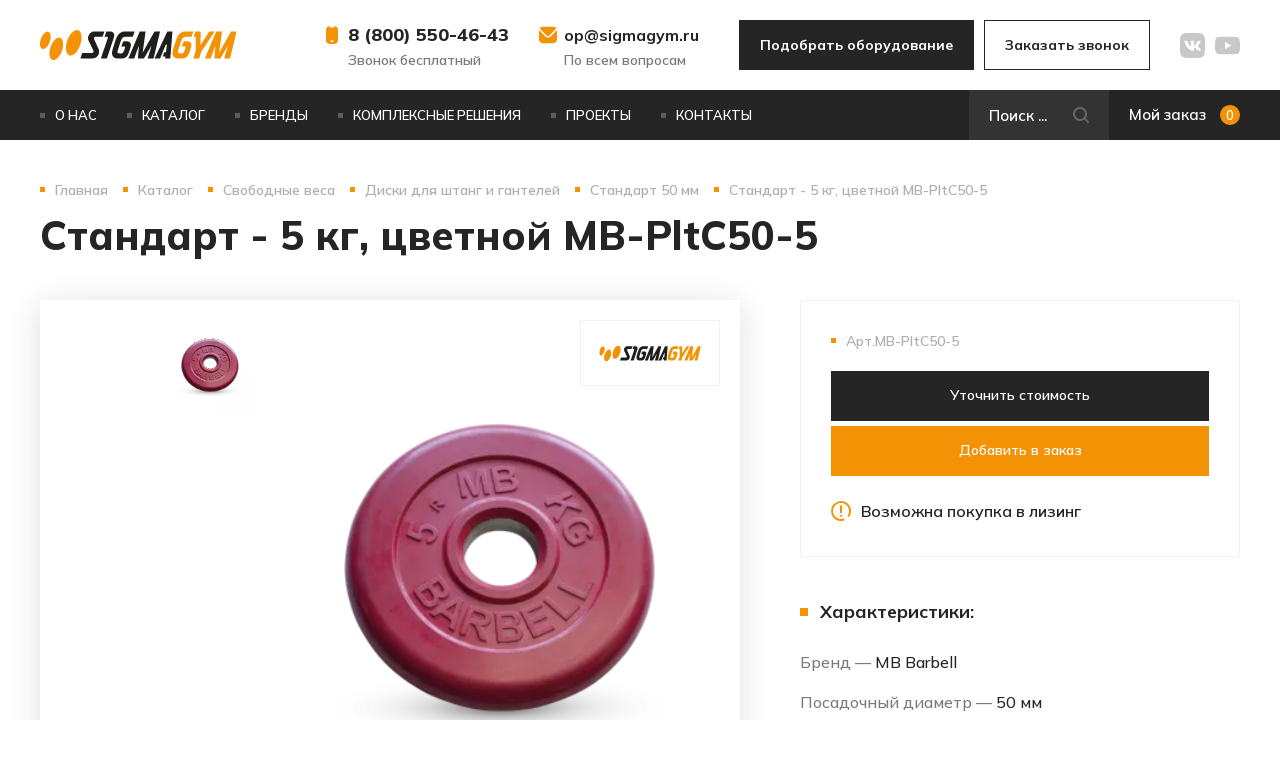

--- FILE ---
content_type: text/html; charset=UTF-8
request_url: https://sigmagym.ru/product/standart-5-kg-tsvetnoy/
body_size: 11186
content:
<html lang="RU">
<head>

<meta http-equiv="Content-Type" content="text/html; charset=UTF-8" />
<meta name="keywords" content="каталог тренажеров" />
<meta name="description" content="На сайте sigmagym.ru можно купить стандарт - 5 кг, цветной mb-pltc50-5 в Самаре. Доставка осуществляется по всей России! Подробная информация по телефону: 8 800 550 46 43" />
<script type="text/javascript" data-skip-moving="true">(function(w, d, n) {var cl = "bx-core";var ht = d.documentElement;var htc = ht ? ht.className : undefined;if (htc === undefined || htc.indexOf(cl) !== -1){return;}var ua = n.userAgent;if (/(iPad;)|(iPhone;)/i.test(ua)){cl += " bx-ios";}else if (/Windows/i.test(ua)){cl += ' bx-win';}else if (/Macintosh/i.test(ua)){cl += " bx-mac";}else if (/Linux/i.test(ua) && !/Android/i.test(ua)){cl += " bx-linux";}else if (/Android/i.test(ua)){cl += " bx-android";}cl += (/(ipad|iphone|android|mobile|touch)/i.test(ua) ? " bx-touch" : " bx-no-touch");cl += w.devicePixelRatio && w.devicePixelRatio >= 2? " bx-retina": " bx-no-retina";var ieVersion = -1;if (/AppleWebKit/.test(ua)){cl += " bx-chrome";}else if (/Opera/.test(ua)){cl += " bx-opera";}else if (/Firefox/.test(ua)){cl += " bx-firefox";}ht.className = htc ? htc + " " + cl : cl;})(window, document, navigator);</script>


<link href="/bitrix/cache/css/s1/sigma/template_38d87273b19d1886aa563e9407b114b6/template_38d87273b19d1886aa563e9407b114b6_v1.css?1758533975199947" type="text/css"  data-template-style="true" rel="stylesheet" />







<meta name="google-site-verification" content="YX6Y6kxPA5JBfbe7_p-Nj4SflApYdcSLOYxswCqWLSk" />
<link rel="icon" href="/upload/resize_cache/webp//favicon.webp" type="image/png" />
<meta name="viewport" content="user-scalable=yes, initial-scale=1, maximum-scale=5, minimum-scale=1, width=device-width, height=device-height" />
<link rel="preconnect" href="https://fonts.googleapis.com">
<link rel="preconnect" href="https://fonts.gstatic.com" crossorigin>
<link href="https://fonts.googleapis.com/css2?family=Mulish:wght@200;300;400;500;600;700;800&display=swap" rel="stylesheet">
<link rel="next" href="/product/standart-5-kg-tsvetnoy/?PAGEN_1=2"  />



<title>Стандарт - 5 кг, цветной MB-PltC50-5 — купить в Самаре по выгодным предложениям | Sigma Gym</title>








<!-- Google Tag Manager -->
<!-- End Google Tag Manager -->

<!-- Google Tag Manager (noscript) -->
<noscript><iframe src="https://www.googletagmanager.com/ns.html?id=GTM-TD5FZD3"
height="0" width="0" style="display:none;visibility:hidden"></iframe></noscript>
<!-- End Google Tag Manager (noscript) -->


<!-- Roistat Counter Start -->
<!-- Roistat Counter End -->
<!-- Marquiz script start -->
<script data-skip-moving=true>
(function(w, d, s, o){
  var j = d.createElement(s); j.async = true; j.src = '//script.marquiz.ru/v2.js';j.onload = function() {
    if (document.readyState !== 'loading') Marquiz.init(o);
    else document.addEventListener("DOMContentLoaded", function() {
      Marquiz.init(o);
    });
  };
  d.head.insertBefore(j, d.head.firstElementChild);
})(window, document, 'script', {
    host: '//quiz.marquiz.ru',
    region: 'eu',
    id: '62680ff0844b35004d081e46',
    autoOpen: false,
    autoOpenFreq: 'once',
    openOnExit: false,
    disableOnMobile: false
  }
);
</script>
<!-- Marquiz script end -->
<!-- calltouch -->
<script data-skip-moving=true>
(function(w,d,n,c){w.CalltouchDataObject=n;w[n]=function(){w[n]["callbacks"].push(arguments)};if(!w[n]["callbacks"]){w[n]["callbacks"]=[]}w[n]["loaded"]=false;if(typeof c!=="object"){c=[c]}w[n]["counters"]=c;for(var i=0;i<c.length;i+=1){p(c[i])}function p(cId){var a=d.getElementsByTagName("script")[0],s=d.createElement("script"),i=function(){a.parentNode.insertBefore(s,a)},m=typeof Array.prototype.find === 'function',n=m?"init-min.js":"init.js";s.async=true;s.src="https://mod.calltouch.ru/"+n+"?id="+cId;if(w.opera=="[object Opera]"){d.addEventListener("DOMContentLoaded",i,false)}else{i()}}})(window,document,"ct","pzsz8wsr");
</script>
<!-- calltouch -->
</head>
<body>
			<div class="wrapper">
		
		<!-- HEADER -->
		
		<div class="header">
			
			<div class="wp">
				<div class="header-flex">
					<a class="logo" href="/"><!-- logo --></a>
					<div class="top">
						<div class="phone">
							<a href="tel:+78005504643">8 (800) 550-46-43</a>							<div class="small">Звонок бесплатный</div>
						</div>
						<div class="email">
							<a href="mailto:op@sigmagym.ru">op@sigmagym.ru</a>							<div class="small">По всем вопросам</div>
						</div>
						<div class="top-btns">
							<a class="top-btn btn_black" href="#popup:marquiz_62680ff0844b35004d081e46">Подобрать оборудование</a>
							<a class="top-btn btn_white" data-runform href="#aspro_allcorp3_callback_s1">Заказать звонок</a>						</div>
						
						<div class="social">
							<a class="vk" href="https://vk.com/sigmagym" target=_blank><!-- vk --></a>
<a class="youtube" href="https://www.youtube.com/channel/UCfZ34_1UW__2oEiwjXQRpwg" target=_blank><!-- youtube --></a>						</div>
					</div>
				</div>
			</div>
			
		</div>
		
		<div class="header-fix">
			
			<div class="wp">
				<div class="header-flex">
					<div class="logo-fix">
						<div class="mob-menu"><!-- mob --></div>
						<a class="logo" href="/"><!-- logo --></a>
					</div>
					<div class="top-fix">
						<div class="phone">
							<a href="tel:+78005504643">8 (800) 550-46-43</a>						</div>
						<div class="top-btns">
							<a class="top-btn btn_black" href="#popup:marquiz_62680ff0844b35004d081e46">Подобрать оборудование</a>
							<a class="top-btn btn_white" data-runform href="#aspro_allcorp3_callback_s1">Заказать звонок</a>						</div>
						<div class="cart">
							<a href="/order/">Мой заказ <span>0</span></a>
						</div>
					</div>
				</div>
			</div>
			
		</div>
		
		<!-- MENU -->
		
		<div class="mainmenu">
			<div class="wp">
				<div class="menu-flex">
					
					
<div class="menu">
<ul>
			<li><a href="/company/">О нас</a></li>
		
			<li><a href="/product/" class="selected">Каталог</a></li>
		
			<li><a href="/brands/">Бренды</a></li>
		
			<li><a href="/complex/">Комплексные решения</a></li>
		
			<li><a href="/projects/">Проекты</a></li>
		
			<li><a href="/contacts/">Контакты</a></li>
		
</ul>
</div>
					
					
					<div class="menu-right">
						<div class="search">
							<form action="/search/" method="get">
								<div class="search-flex">
									<input type="text" placeholder="Поиск ..." name="q" value="">
									<button type="submit"></button>
								</div>
							</form>
						</div>
						<div class="cart">
							<a href="/order/">Мой заказ <span>0</span></a>
						</div>
					</div>
				</div>
			</div>
		</div>
		<div class="menu-fix">
			<a class="menu-fix-logo" href="/"><!-- logo --></a>
			
<div class="menu">
<ul>
			<li><a href="/company/">О нас</a></li>
		
			<li><a href="/product/" class="selected">Каталог</a></li>
		
			<li><a href="/brands/">Бренды</a></li>
		
			<li><a href="/complex/">Комплексные решения</a></li>
		
			<li><a href="/projects/">Проекты</a></li>
		
			<li><a href="/contacts/">Контакты</a></li>
		
</ul>
</div>
			<div class="cart">
				<a href="/order/">Мой заказ <span>0</span></a>
			</div>
			<div class="search">
				<form action="/search/" method="get">
					<div class="search-flex">
						<input type="text" placeholder="Поиск ..." name="q" value="">
						<button type="submit"></button>
					</div>
				</form>
			</div>
			<div class="close"><!-- -- --></div>
		</div>
		
					<!-- BREADCRUMBS -->
			<link href="/bitrix/css/main/font-awesome.css?175838049828777" type="text/css" rel="stylesheet" />
<div class="bread-crumbs" itemscope itemtype="http://schema.org/BreadcrumbList"><div class="wp">
			<div class="bx-breadcrumb-item" id="bx_breadcrumb_0" itemprop="itemListElement" itemscope itemtype="http://schema.org/ListItem">
				
				<a href="/" title="Главная" itemprop="item" class="bread-item">
					<span itemprop="name">Главная</span>
				</a>
				<meta itemprop="position" content="1" />
			</div>
			<div class="bx-breadcrumb-item" id="bx_breadcrumb_1" itemprop="itemListElement" itemscope itemtype="http://schema.org/ListItem">
				
				<a href="/product/" title="Каталог" itemprop="item" class="bread-item">
					<span itemprop="name">Каталог</span>
				</a>
				<meta itemprop="position" content="2" />
			</div>
			<div class="bx-breadcrumb-item" id="bx_breadcrumb_2" itemprop="itemListElement" itemscope itemtype="http://schema.org/ListItem">
				
				<a href="/product/svobodnye-vesa/" title="Свободные веса" itemprop="item" class="bread-item">
					<span itemprop="name">Свободные веса</span>
				</a>
				<meta itemprop="position" content="3" />
			</div>
			<div class="bx-breadcrumb-item" id="bx_breadcrumb_3" itemprop="itemListElement" itemscope itemtype="http://schema.org/ListItem">
				
				<a href="/product/svobodnye-vesa/diski-dlya-shtang-i-ganteley/" title="Диски для штанг и гантелей" itemprop="item" class="bread-item">
					<span itemprop="name">Диски для штанг и гантелей</span>
				</a>
				<meta itemprop="position" content="4" />
			</div>
			<div class="bx-breadcrumb-item" id="bx_breadcrumb_4" itemprop="itemListElement" itemscope itemtype="http://schema.org/ListItem">
				
				<a href="/product/svobodnye-vesa/diski-dlya-shtang-i-ganteley/standart-50-mm/" title="Стандарт 50 мм" itemprop="item" class="bread-item">
					<span itemprop="name">Стандарт 50 мм</span>
				</a>
				<meta itemprop="position" content="5" />
			</div>
			<div class="bx-breadcrumb-item bread-item">
				
				<span>Стандарт - 5 кг, цветной MB-PltC50-5</span>
			</div></div></div>				
		
					<div class="content">
				<div class="wp">
					<h1>Стандарт - 5 кг, цветной MB-PltC50-5</h1>
				
		
				

<div class="card">
	<div class="card-photo">
		
		 <section class="card-slider">
			<div class="slider__flex">
				<div class="slider__images">
					<div class="swiper-container"> <!-- Слайдер с изображениями -->
						<div class="swiper-wrapper">
															<div class="swiper-slide">
									<div class="slider__image"><img src="/upload/resize_cache/webp/iblock/f20/qrpiy4r7x31h9ozoegrk9xzm2pdlzjq0.webp" loading="lazy"  /></div>
								</div>
													</div>
					</div>
				</div>
				<div class="slider__col">
					
					<div class="slider__thumbs">
						<div class="swiper-container"> <!-- Слайдер с превью -->
							<div class="swiper-wrapper">
																	<div class="swiper-slide">
										<div class="slider__image"><img src="/upload/resize_cache/webp/iblock/f20/140_140_2/qrpiy4r7x31h9ozoegrk9xzm2pdlzjq0.webp" loading="lazy"  /></div>
									</div>
														</div>
						</div>
					</div>
					
				</div>
			</div>
		</section>
		
		<div class="card-brand">
			<a href=""><img src="/local/templates/sigma/images/brands/0.svg" loading="lazy" ></a>
		</div>
	</div>
	<div class="card-info">
		<div class="card-btn">
			<div class="article">Арт.MB-PltC50-5</div>
			<a class="btn" data-runform data-object="Стандарт - 5 кг, цветной MB-PltC50-5" data-fieldid="15" href="#aspro_allcorp3_order_product_s1">Уточнить стоимость</a>
			<a class="btn orange" href="" data-addcart="865">Добавить в заказ</a>
			<div class="leasing">Возможна покупка в лизинг</div>
		</div>
		<div class="card-detail">
			<div class="title-sm">Характеристики:</div>
			<div class="detail-list">
									<div class="detail-item">Бренд — <span>MB Barbell					</span></div>
									<div class="detail-item">Посадочный диаметр — <span>50 мм					</span></div>
									<div class="detail-item">Тип — <span>Диски					</span></div>
									<div class="detail-item">Цвет — <span>Цветной					</span></div>
									<div class="detail-item">Вес — <span>5					</span></div>
							</div>
		</div>
	</div>
</div>

<div class="card-tabs">
	<div class="tabs-list">
		<div class="tab act">Описание</div>
		<div class="tab">Оплата</div>
		<div class="tab">Доставка</div>
	</div>
	<div class="tabs-info">
		<div class="tab act">
					</div>
		<div class="tab">
			<p>Мы работаем с физическими и юридическими лицами. И предоставляем сразу два варианта оплаты.</p>
			<ul>
				<li>Наличные. Вы подписываете товаросопроводительные документы, расплачиваетесь денежными средствами, получаете товар и чек.</li>
				<li>Безналичный расчет. Принимаем карты Visa и MasterCard. Доступен при курьерской доставке.</li>
			</ul>
		</div>
		<div class="tab">
			<p>Можем доставить ваш заказ собственными ресурсами. Либо через варианты доставки:</p>
			<ol>
				<li>Курьерская доставка. Курьерская доставка работает с 9:00 до 19:00. Когда товар поступит на склад, курьерская служба свяжется для уточнения деталей. Специалист предложит выбрать удобное время доставки и уточнит адрес.</li>
				<li>Самовывоз со склада. Для получения заказа обратитесь к сотруднику в зоне выдачи и назовите номер.</li>
			</ol>
		</div>
	</div>
</div>


<div class="section">
	<div class="wp">
		<div class="carousel_arrow_up">
			<div class="title">Похожие товары</div>
			<div class="carousel carousel_num5 owl-carousel">
				
								
				
		
	<div class="catalog-item" id="bx_3966226736_868">
		<div class="catalog-img">
			<div class="carousel catalog-carousel owl-carousel">
									<a href="/product/standart-20-kg-tsvetnoy/">
						<img src="/upload/resize_cache/webp/iblock/919/400_400_2/u9231xxbdi0c5hk3jyr040ocu81rrnbe.webp" loading="lazy" >
					</a>
							</div>
		</div>
		<div class="catalog-info">
			<div class="article">Арт.MB-PltC50-20</div>
			<a href="/product/standart-20-kg-tsvetnoy/">Стандарт - 20 кг, цветной MB-PltC50-20</a>
		</div>
		<div class="catalog-btn">
			<a class="btn" href="">Уточнить стоимость</a>
			<a class="btn orange" href="">Добавить в заказ</a>
		</div>
	</div>
	
		
	<div class="catalog-item" id="bx_3966226736_862">
		<div class="catalog-img">
			<div class="carousel catalog-carousel owl-carousel">
									<a href="/product/standart-25-kg-chernyy/">
						<img src="/upload/resize_cache/webp/iblock/007/400_400_2/dqazl04aiew9q69imbcu6a17ns4r1tsw.webp" loading="lazy" >
					</a>
							</div>
		</div>
		<div class="catalog-info">
			<div class="article">Арт.MB-PltB50-25</div>
			<a href="/product/standart-25-kg-chernyy/">Стандарт - 25 кг, черный MB-PltB50-25</a>
		</div>
		<div class="catalog-btn">
			<a class="btn" href="">Уточнить стоимость</a>
			<a class="btn orange" href="">Добавить в заказ</a>
		</div>
	</div>
	
		
	<div class="catalog-item" id="bx_3966226736_859">
		<div class="catalog-img">
			<div class="carousel catalog-carousel owl-carousel">
									<a href="/product/standart-10-kg-chernyy/">
						<img src="/upload/resize_cache/webp/iblock/c0f/400_400_2/6fcsca0hbjl6h9nj0xtvqbm517eoruxj.webp" loading="lazy" >
					</a>
							</div>
		</div>
		<div class="catalog-info">
			<div class="article">Арт.MB-PltB50-10</div>
			<a href="/product/standart-10-kg-chernyy/">Стандарт - 10 кг, черный MB-PltB50-10</a>
		</div>
		<div class="catalog-btn">
			<a class="btn" href="">Уточнить стоимость</a>
			<a class="btn orange" href="">Добавить в заказ</a>
		</div>
	</div>
	
		
	<div class="catalog-item" id="bx_3966226736_863">
		<div class="catalog-img">
			<div class="carousel catalog-carousel owl-carousel">
									<a href="/product/standart-1-25-kg-tsvetnoy/">
						<img src="/upload/resize_cache/webp/iblock/792/400_400_2/i1e0u4nbfll0dputuolgf5v2ky86f1lv.webp" loading="lazy" >
					</a>
							</div>
		</div>
		<div class="catalog-info">
			<div class="article">Арт.MB-PltC50-1,25</div>
			<a href="/product/standart-1-25-kg-tsvetnoy/">Стандарт - 1,25 кг, цветной MB-PltC50-1,25</a>
		</div>
		<div class="catalog-btn">
			<a class="btn" href="">Уточнить стоимость</a>
			<a class="btn orange" href="">Добавить в заказ</a>
		</div>
	</div>
	
		
	<div class="catalog-item" id="bx_3966226736_864">
		<div class="catalog-img">
			<div class="carousel catalog-carousel owl-carousel">
									<a href="/product/standart-2-5-kg-tsvetnoy/">
						<img src="/upload/resize_cache/webp/iblock/808/400_400_2/o5wzvzydyqlf6t4zi8svyh0bc9shrzhx.webp" loading="lazy" >
					</a>
							</div>
		</div>
		<div class="catalog-info">
			<div class="article">Арт.MB-PltC50-2,5</div>
			<a href="/product/standart-2-5-kg-tsvetnoy/">Стандарт - 2,5 кг, цветной MB-PltC50-2,5</a>
		</div>
		<div class="catalog-btn">
			<a class="btn" href="">Уточнить стоимость</a>
			<a class="btn orange" href="">Добавить в заказ</a>
		</div>
	</div>
	
		
	<div class="catalog-item" id="bx_3966226736_860">
		<div class="catalog-img">
			<div class="carousel catalog-carousel owl-carousel">
									<a href="/product/standart-15-kg-chernyy/">
						<img src="/upload/resize_cache/webp/iblock/c2d/400_400_2/z2seaeo264u1ptb79vcdp2j0khr9n4g2.webp" loading="lazy" >
					</a>
							</div>
		</div>
		<div class="catalog-info">
			<div class="article">Арт.MB-PltB50-15</div>
			<a href="/product/standart-15-kg-chernyy/">Стандарт - 15 кг, черный MB-PltB50-15</a>
		</div>
		<div class="catalog-btn">
			<a class="btn" href="">Уточнить стоимость</a>
			<a class="btn orange" href="">Добавить в заказ</a>
		</div>
	</div>
	
		
	<div class="catalog-item" id="bx_3966226736_861">
		<div class="catalog-img">
			<div class="carousel catalog-carousel owl-carousel">
									<a href="/product/standart-20-kg-chernyy/">
						<img src="/upload/resize_cache/webp/iblock/fd8/400_400_2/mzi8nzhtv8l0on0e0nizkv6r9phqqo2r.webp" loading="lazy" >
					</a>
							</div>
		</div>
		<div class="catalog-info">
			<div class="article">Арт.MB-PltB50-20</div>
			<a href="/product/standart-20-kg-chernyy/">Стандарт - 20 кг, черный MB-PltB50-20</a>
		</div>
		<div class="catalog-btn">
			<a class="btn" href="">Уточнить стоимость</a>
			<a class="btn orange" href="">Добавить в заказ</a>
		</div>
	</div>
	
		
	<div class="catalog-item" id="bx_3966226736_867">
		<div class="catalog-img">
			<div class="carousel catalog-carousel owl-carousel">
									<a href="/product/standart-15-kg-tsvetnoy/">
						<img src="/upload/resize_cache/webp/iblock/4ae/400_400_2/t2zrwxfucycrvh5pmyehugnta0pcs7n7.webp" loading="lazy" >
					</a>
							</div>
		</div>
		<div class="catalog-info">
			<div class="article">Арт.MB-PltC50-15</div>
			<a href="/product/standart-15-kg-tsvetnoy/">Стандарт - 15 кг, цветной MB-PltC50-15</a>
		</div>
		<div class="catalog-btn">
			<a class="btn" href="">Уточнить стоимость</a>
			<a class="btn orange" href="">Добавить в заказ</a>
		</div>
	</div>
	
		
	<div class="catalog-item" id="bx_3966226736_857">
		<div class="catalog-img">
			<div class="carousel catalog-carousel owl-carousel">
									<a href="/product/standart-2-5-kg-chernyy/">
						<img src="/upload/resize_cache/webp/uf/04d/400_400_2/zhnpwss6lchl3f4gqpktzeda5045ar43.webp" loading="lazy" >
					</a>
							</div>
		</div>
		<div class="catalog-info">
			<div class="article">Арт.MB-PltB50-2,5</div>
			<a href="/product/standart-2-5-kg-chernyy/">Стандарт - 2,5 кг, черный MB-PltB50-2,5</a>
		</div>
		<div class="catalog-btn">
			<a class="btn" href="">Уточнить стоимость</a>
			<a class="btn orange" href="">Добавить в заказ</a>
		</div>
	</div>
	
		
	<div class="catalog-item" id="bx_3966226736_869">
		<div class="catalog-img">
			<div class="carousel catalog-carousel owl-carousel">
									<a href="/product/standart-25-kg-tsvetnoy/">
						<img src="/upload/resize_cache/webp/iblock/8b6/400_400_2/kq9ph2km46jyyjq1bkee32yb6ow7pysm.webp" loading="lazy" >
					</a>
							</div>
		</div>
		<div class="catalog-info">
			<div class="article">Арт.MB-PltC50-25</div>
			<a href="/product/standart-25-kg-tsvetnoy/">Стандарт - 25 кг, цветной MB-PltC50-25</a>
		</div>
		<div class="catalog-btn">
			<a class="btn" href="">Уточнить стоимость</a>
			<a class="btn orange" href="">Добавить в заказ</a>
		</div>
	</div>
	

				
			</div>
		</div>
	</div>
</div>	

						</div>
			</div>		
				
		
		<!-- CUSTOMS PAGES -->
		
				
				
		
			
		
				
				
				
	</div>
	
	<div class="footer">
		<div class="footer-up">
			<div class="wp">
				<div class="footer-flex">
					<div class="footer-menu">
						<div class="footer-menu_item">
							
							<div class="footer-menu_topic">
								<a href="/company/">Компания</a>
							</div>							
							

<div class="footer-menu_sub">
<ul>
			<li><a href="/company/">О компании</a></li>
		
			<li><a href="/contacts/">Наши сотрудники</a></li>
		
			<li><a href="/company/licenses/">Сертификаты</a></li>
		
			<li><a href="/brands/">Партнеры</a></li>
		
			<li><a href="/company/requisites/">Реквизиты</a></li>
		
			<li><a href="/blog/">Блог</a></li>
		
</ul>
</div>
							
							
						</div>
						<div class="footer-menu_item">
							<div class="footer-menu_topic">
								<a href="/product/">Каталог</a>
							</div>							



<div class="footer-menu_sub">
<ul>
			<li><a href="/product/silovye-trenazhery/">Силовые тренажеры</a></li>
		
			<li><a href="/product/oborudovanie-dlya-krossfit/">Оборудование для кроссфит</a></li>
		
			<li><a href="/product/ulichnye-trenazhery/">Уличные тренажеры</a></li>
		
			<li><a href="/product/kardiotrenazhery/">Кардиотренажеры</a></li>
		
			<li><a href="/product/svobodnye-vesa/">Свободные веса</a></li>
		
			<li><a href="/product/aksessuary/">Аксессуары</a></li>
		
</ul>
</div>
						</div>
						<div class="footer-menu_item">
							<div class="footer-menu_topic">
								<a href="/complex/">Комплексные решения</a>
							</div>							

<div class="footer-menu_sub">
<ul>
			<li><a href="/complex/dlya-zalov-i-klubov/">Для залов и клубов</a></li>
		
			<li><a href="/complex/dlya-fitnes-tsentrov/">Для фитнес-центров</a></li>
		
			<li><a href="/complex/dlya-ulits-i-ploshchadok-gto/">Для улиц и площадок ГТО</a></li>
		
			<li><a href="/complex/dlya-gos-zakupok/">Для гос. закупок</a></li>
		
</ul>
</div>
						</div>
					</div>
					<div class="footer-contacts">
						<div class="footer-phone">
							<a href="tel:+78005504643">8 (800) 550-46-43</a>						</div>
						<div class="footer-email">
							<a href="mailto:op@sigmagym.ru">op@sigmagym.ru</a>						</div>
						<div class="footer-address">
							<p>443528, Самарская обл., р-н Волжский, пгт Стройкерамика, ул.&#160;Производственная,&#160;10</p>
							<hr />
							<p>443031, Самарская обл., Самара, пр.&#160;Кирова,&#160;435А</p>							
						</div>
						<div class="footer-social">
							<a class="vk" href="https://vk.com/sigmagym" target=_blank><!-- vk --></a>
<a class="youtube" href="https://www.youtube.com/channel/UCfZ34_1UW__2oEiwjXQRpwg" target=_blank><!-- youtube --></a>						</div>
					</div>
				</div>
			</div>
		</div>
		<div class="footer-down">
			<div class="wp">
				<div class="footer-flex">
					<div class="copyright">© 2026 SygmaGym — доставки по России</div>					
					<div class="conf"><a href="/">Политика конфиденциальности</a></div>					<div class="itdon">
						<a href="https://www.it-don.ru/" target="_blank">Разработка сайта</a>
					</div>
				</div>
			</div>
		</div>			
	</div>
	
	<div id="comp_43be0343e0ce12b1f047093ec8bbe4c0">

<div class="popup" id="aspro_allcorp3_callback_s1" >
	<div class="popup-wrap">
		<div class="popup-form form">
			<div class="form-note"></div>
										<div class="popup-title">Заказать звонок</div>
				<div class="popup-description">Представьтесь, менеджер вам перезвонит сразу как освободится</div>
				
<form name="aspro_allcorp3_callback_s1" action="/product/standart-5-kg-tsvetnoy/" method="POST" enctype="multipart/form-data"><input type="hidden" name="bxajaxid" id="bxajaxid_43be0343e0ce12b1f047093ec8bbe4c0_8BACKi" value="43be0343e0ce12b1f047093ec8bbe4c0" /><input type="hidden" name="AJAX_CALL" value="Y" /><input type="hidden" name="sessid" id="sessid" value="3a15bd6fb6722b34513c494fe6aa1a3f" /><input type="hidden" name="WEB_FORM_ID" value="8" />						
				<div class="form-err-place">
									</div>
				
					
				
											<div class="form-item">
							<input type="text" placeholder="Ваше имя *" name="form_text_38" value="">						</div>
										
					
				
											<div class="form-item">
							<input type="text" class="phone" placeholder="Телефон *" name="form_text_39" value="">						</div>
										
					
				
											<input type="hidden" name="form_hidden_63" value="">
					
										
					
				
											<input type="hidden" name="form_hidden_64" value="">
					
										
					
				
											<input type="hidden" name="form_hidden_65" value="">
					
										
					
				
											<input type="hidden" name="form_hidden_66" value="">
					
										
					
				
											<input type="hidden" name="form_hidden_67" value="">
					
										
					
				
											<input type="hidden" name="form_hidden_68" value="">
					
										
					
				
											<input type="hidden" name="form_hidden_69" value="">
					
										
					
				
											<div class="form-item">
							<input type="hidden" value="Форма на сайте sigmagym.ru" name="form_hidden_141" value="" />						</div>
										
								
								
				<input type="hidden" name="g_recaptcha_response" id="aspro_allcorp3_callback_s1_token">
				
				<div class="personal">  
					<label class="check checked">
						<input class="checkbox" type="checkbox" checked="" required>
						Я согласен на обработку <a href="" target="_blank">персональных данных</a>
					</label>
				</div>	
				
				<div class="form-button">
					<input  type="submit" name="web_form_submit" value="Отправить" />
					<div class="button-noact"><!-- no --></div>	 
				</div>
					
				</form>				
			<div class="popup-close"><!-- close --></div>
		</div>
	</div>
</div>
</div>	<div id="comp_f1a5ad741bdf5eca66b677a858dc9570">

<div class="popup" id="aspro_allcorp3_order_product_s1" >
	<div class="popup-wrap">
		<div class="popup-form form">
			<div class="form-note"></div>
										<div class="popup-title">Уточнить стоимость</div>
				<div class="popup-description">Выберите удобный способ связи</div>
				
<form name="aspro_allcorp3_order_product_s1" action="/product/standart-5-kg-tsvetnoy/" method="POST" enctype="multipart/form-data"><input type="hidden" name="bxajaxid" id="bxajaxid_f1a5ad741bdf5eca66b677a858dc9570_Ar8Szp" value="f1a5ad741bdf5eca66b677a858dc9570" /><input type="hidden" name="AJAX_CALL" value="Y" /><input type="hidden" name="sessid" id="sessid_1" value="3a15bd6fb6722b34513c494fe6aa1a3f" /><input type="hidden" name="WEB_FORM_ID" value="3" />						
				<div class="form-err-place">
									</div>
				
					
				
											<div class="form-item">
							<input type="text" placeholder="Ваше имя *" name="form_text_12" value="">						</div>
										
					
				
											<div class="form-item">
							<input type="text" class="phone" placeholder="Телефон *" name="form_text_13" value="">						</div>
										
					
				
											<div class="form-item">
							<input type="hidden"  name="form_hidden_15" value="" />						</div>
										
					
				
											<input type="hidden" name="form_hidden_112" value="">
					
										
					
				
											<input type="hidden" name="form_hidden_113" value="">
					
										
					
				
											<input type="hidden" name="form_hidden_114" value="">
					
										
					
				
											<input type="hidden" name="form_hidden_115" value="">
					
										
					
				
											<input type="hidden" name="form_hidden_116" value="">
					
										
					
				
											<input type="hidden" name="form_hidden_117" value="">
					
										
					
				
											<input type="hidden" name="form_hidden_118" value="">
					
										
					
				
											<div class="form-item">
							<input type="hidden" value="Форма на сайте sigmagym.ru" name="form_hidden_142" value="" />						</div>
										
								
								
				<input type="hidden" name="g_recaptcha_response" id="aspro_allcorp3_order_product_s1_token">
				
				<div class="personal">  
					<label class="check checked">
						<input class="checkbox" type="checkbox" checked="" required>
						Я согласен на обработку <a href="" target="_blank">персональных данных</a>
					</label>
				</div>	
				
				<div class="form-button">
					<input  type="submit" name="web_form_submit" value="Уточнить стоимость" />
					<div class="button-noact"><!-- no --></div>	 
				</div>
					
				</form>				
			<div class="popup-close"><!-- close --></div>
		</div>
	</div>
</div>
</div>	<div id="comp_5bdf82332f99bb0cd756e48dae201b67">

<div class="popup" id="aspro_allcorp3_feedback_s1" >
	<div class="popup-wrap">
		<div class="popup-form form">
			<div class="form-note"></div>
										<div class="popup-title">Оставить отзыв</div>
				<div class="popup-description">Напишите свои впечатления о работе с нами. Нам очень важно Ваше мнение. Вы поможете нам стать еще лучше!</div>
				
<form name="aspro_allcorp3_feedback_s1" action="/product/standart-5-kg-tsvetnoy/" method="POST" enctype="multipart/form-data"><input type="hidden" name="bxajaxid" id="bxajaxid_5bdf82332f99bb0cd756e48dae201b67_XrQFCj" value="5bdf82332f99bb0cd756e48dae201b67" /><input type="hidden" name="AJAX_CALL" value="Y" /><input type="hidden" name="sessid" id="sessid_2" value="3a15bd6fb6722b34513c494fe6aa1a3f" /><input type="hidden" name="WEB_FORM_ID" value="10" />						
				<div class="form-err-place">
									</div>
				
					
				
											<div class="form-item">
							<input type="text" placeholder="Ваше имя *" name="form_text_47" value="">						</div>
										
					
				
											<div class="form-item">
							<input type="text" class="phone" placeholder="Телефон" name="form_text_48" value="">						</div>
										
					
				
											<div class="form-item">
							<input type="text" placeholder="E-mail *" name="form_email_49" value="" size="0" />						</div>
										
					
				
											<div class="form-item">
							<input type="text" placeholder="Должность" name="form_text_50" value="">						</div>
										
					
				
											<div class="form-item">
							<textarea name="form_textarea_53" cols="40" rows="5"placeholder="Сообщение *" ></textarea>						</div>
										
								
									<div class="form-item captcha">
						<input type="hidden" name="captcha_sid" value="013f91d9330ac645c15336412c82cbe1" />
						<img src="/bitrix/tools/captcha.php?captcha_sid=013f91d9330ac645c15336412c82cbe1" width="180" height="40" style="margin: 0 auto 10px auto;display: block;"/>
						<input type="text" name="captcha_word" size="30" maxlength="50" value="" class="inputtext" />
					</div>	
								
				<input type="hidden" name="g_recaptcha_response" id="aspro_allcorp3_feedback_s1_token">
				
				<div class="personal">  
					<label class="check checked">
						<input class="checkbox" type="checkbox" checked="" required>
						Я согласен на обработку <a href="" target="_blank">персональных данных</a>
					</label>
				</div>	
				
				<div class="form-button">
					<input  type="submit" name="web_form_submit" value="Отправить" />
					<div class="button-noact"><!-- no --></div>	 
				</div>
					
				</form>				
			<div class="popup-close"><!-- close --></div>
		</div>
	</div>
</div>
</div>	<div id="comp_c231804d632c38e2b3b2e5cb5f5fb6ec">

<div class="popup" id="aspro_allcorp3_conditions_s1" >
	<div class="popup-wrap">
		<div class="popup-form form">
			<div class="form-note"></div>
										<div class="popup-title">Узнать условия</div>
				<div class="popup-description"></div>
				
<form name="aspro_allcorp3_conditions_s1" action="/product/standart-5-kg-tsvetnoy/" method="POST" enctype="multipart/form-data"><input type="hidden" name="bxajaxid" id="bxajaxid_c231804d632c38e2b3b2e5cb5f5fb6ec_dCjmSk" value="c231804d632c38e2b3b2e5cb5f5fb6ec" /><input type="hidden" name="AJAX_CALL" value="Y" /><input type="hidden" name="sessid" id="sessid_3" value="3a15bd6fb6722b34513c494fe6aa1a3f" /><input type="hidden" name="WEB_FORM_ID" value="13" />						
				<div class="form-err-place">
									</div>
				
					
				
											<div class="form-item">
							<input type="text" placeholder="Ваше имя *" name="form_text_146" value="">						</div>
										
					
				
											<div class="form-item">
							<input type="text" class="phone" placeholder="Телефон *" name="form_text_147" value="">						</div>
										
					
				
											<input type="hidden" name="form_hidden_148" value="">
					
										
					
				
											<input type="hidden" name="form_hidden_149" value="">
					
										
					
				
											<input type="hidden" name="form_hidden_150" value="">
					
										
					
				
											<input type="hidden" name="form_hidden_151" value="">
					
										
					
				
											<input type="hidden" name="form_hidden_152" value="">
					
										
					
				
											<input type="hidden" name="form_hidden_153" value="">
					
										
					
				
											<input type="hidden" name="form_hidden_154" value="">
					
										
					
				
											<div class="form-item">
							<input type="hidden" value="Форма на сайте sigmagym.ru" name="form_hidden_155" value="" />						</div>
										
					
				
											<div class="form-item">
							<textarea name="form_textarea_157" cols="40" rows="5"placeholder="Ваш вопрос" ></textarea>						</div>
										
								
								
				<input type="hidden" name="g_recaptcha_response" id="aspro_allcorp3_conditions_s1_token">
				
				<div class="personal">  
					<label class="check checked">
						<input class="checkbox" type="checkbox" checked="" required>
						Я согласен на обработку <a href="" target="_blank">персональных данных</a>
					</label>
				</div>	
				
				<div class="form-button">
					<input  type="submit" name="web_form_submit" value="Отправить" />
					<div class="button-noact"><!-- no --></div>	 
				</div>
					
				</form>				
			<div class="popup-close"><!-- close --></div>
		</div>
	</div>
</div>
</div>	
			<!-- Yandex.Metrika counter -->  <noscript><div><img class="lazyload " src="https://mc.yandex.ru/watch/39450570" style="position:absolute; left:-9999px;" alt="" /></div></noscript> <!-- /Yandex.Metrika counter -->
		
	
<script type="text/javascript">if(!window.BX)window.BX={};if(!window.BX.message)window.BX.message=function(mess){if(typeof mess==='object'){for(let i in mess) {BX.message[i]=mess[i];} return true;}};</script>
<script type="text/javascript">(window.BX||top.BX).message({'JS_CORE_LOADING':'Загрузка...','JS_CORE_NO_DATA':'- Нет данных -','JS_CORE_WINDOW_CLOSE':'Закрыть','JS_CORE_WINDOW_EXPAND':'Развернуть','JS_CORE_WINDOW_NARROW':'Свернуть в окно','JS_CORE_WINDOW_SAVE':'Сохранить','JS_CORE_WINDOW_CANCEL':'Отменить','JS_CORE_WINDOW_CONTINUE':'Продолжить','JS_CORE_H':'ч','JS_CORE_M':'м','JS_CORE_S':'с','JSADM_AI_HIDE_EXTRA':'Скрыть лишние','JSADM_AI_ALL_NOTIF':'Показать все','JSADM_AUTH_REQ':'Требуется авторизация!','JS_CORE_WINDOW_AUTH':'Войти','JS_CORE_IMAGE_FULL':'Полный размер'});</script><script type="text/javascript" src="/bitrix/js/main/core/core.min.js?1758389550221146"></script><script>BX.setJSList(['/bitrix/js/main/core/core_ajax.js','/bitrix/js/main/core/core_promise.js','/bitrix/js/main/polyfill/promise/js/promise.js','/bitrix/js/main/loadext/loadext.js','/bitrix/js/main/loadext/extension.js','/bitrix/js/main/polyfill/promise/js/promise.js','/bitrix/js/main/polyfill/find/js/find.js','/bitrix/js/main/polyfill/includes/js/includes.js','/bitrix/js/main/polyfill/matches/js/matches.js','/bitrix/js/ui/polyfill/closest/js/closest.js','/bitrix/js/main/polyfill/fill/main.polyfill.fill.js','/bitrix/js/main/polyfill/find/js/find.js','/bitrix/js/main/polyfill/matches/js/matches.js','/bitrix/js/main/polyfill/core/dist/polyfill.bundle.js','/bitrix/js/main/core/core.js','/bitrix/js/main/polyfill/intersectionobserver/js/intersectionobserver.js','/bitrix/js/main/lazyload/dist/lazyload.bundle.js','/bitrix/js/main/polyfill/core/dist/polyfill.bundle.js','/bitrix/js/main/parambag/dist/parambag.bundle.js']);
</script>
<script type="text/javascript">(window.BX||top.BX).message({'LANGUAGE_ID':'ru','FORMAT_DATE':'DD.MM.YYYY','FORMAT_DATETIME':'DD.MM.YYYY HH:MI:SS','COOKIE_PREFIX':'BITRIX_SM','SERVER_TZ_OFFSET':'10800','UTF_MODE':'Y','SITE_ID':'s1','SITE_DIR':'/','USER_ID':'','SERVER_TIME':'1769785682','USER_TZ_OFFSET':'0','USER_TZ_AUTO':'Y','bitrix_sessid':'3a15bd6fb6722b34513c494fe6aa1a3f'});</script><script type="text/javascript">BX.setJSList(['/local/templates/sigma/js/jquery.fancybox.min.js','/local/templates/sigma/js/owl.carousel.min.js','/local/templates/sigma/js/swiper-bundle.min.js','/local/templates/sigma/js/ui-slider_jquery-ui.min.js','/local/templates/sigma/js/ui-slider_jquery.ui.touch-punch.min.js','/local/templates/sigma/js/wow.min.js','/local/templates/sigma/js/mask.js','/local/templates/sigma/js/general.js']);</script>
<script type="text/javascript">BX.setCSSList(['/local/templates/sigma/css/jquery.fancybox.min.css','/local/templates/sigma/css/owl.carousel.min.css','/local/templates/sigma/css/swiper-bundle.css','/local/templates/sigma/css/ui-slider_jquery-ui.css','/local/templates/sigma/css/animate.min.css','/local/templates/sigma/css/general.css','/local/templates/sigma/css/popup.css','/local/templates/sigma/css/media.css','/local/templates/sigma/components/bitrix/breadcrumb/sigma/style.css','/local/templates/sigma/components/bitrix/form/popup/bitrix/form.result.new/.default/style.css']);</script>
<script type="text/javascript">
					(function () {
						"use strict";

						var counter = function ()
						{
							var cookie = (function (name) {
								var parts = ("; " + document.cookie).split("; " + name + "=");
								if (parts.length == 2) {
									try {return JSON.parse(decodeURIComponent(parts.pop().split(";").shift()));}
									catch (e) {}
								}
							})("BITRIX_CONVERSION_CONTEXT_s1");

							if (cookie && cookie.EXPIRE >= BX.message("SERVER_TIME"))
								return;

							var request = new XMLHttpRequest();
							request.open("POST", "/bitrix/tools/conversion/ajax_counter.php", true);
							request.setRequestHeader("Content-type", "application/x-www-form-urlencoded");
							request.send(
								"SITE_ID="+encodeURIComponent("s1")+
								"&sessid="+encodeURIComponent(BX.bitrix_sessid())+
								"&HTTP_REFERER="+encodeURIComponent(document.referrer)
							);
						};

						if (window.frameRequestStart === true)
							BX.addCustomEvent("onFrameDataReceived", counter);
						else
							BX.ready(counter);
					})();
				</script>
<script src="https://ajax.googleapis.com/ajax/libs/jquery/1/jquery.min.js"></script>
<script src="https://www.google.com/recaptcha/api.js?render=6Lco2Q8pAAAAADk1JfQ03EGUF4y-Pvx_kG7iqHVc"></script>
<script type="text/javascript"  src="/bitrix/cache/js/s1/sigma/template_30e4233e8d364dd2e58e47bba5f04183/template_30e4233e8d364dd2e58e47bba5f04183_v1.js?1758533973311415"></script>
<script type="text/javascript">var _ba = _ba || []; _ba.push(["aid", "d3e797841c0996b69189c72557ab1ec2"]); _ba.push(["host", "sigmagym.ru"]); _ba.push(["ad[ct][item]", "[base64]"]);_ba.push(["ad[ct][user_id]", function(){return BX.message("USER_ID") ? BX.message("USER_ID") : 0;}]);_ba.push(["ad[ct][recommendation]", function() {var rcmId = "";var cookieValue = BX.getCookie("BITRIX_SM_RCM_PRODUCT_LOG");var productId = 865;var cItems = [];var cItem;if (cookieValue){cItems = cookieValue.split(".");}var i = cItems.length;while (i--){cItem = cItems[i].split("-");if (cItem[0] == productId){rcmId = cItem[1];break;}}return rcmId;}]);_ba.push(["ad[ct][v]", "2"]);(function() {var ba = document.createElement("script"); ba.type = "text/javascript"; ba.async = true;ba.src = (document.location.protocol == "https:" ? "https://" : "http://") + "bitrix.info/ba.js";var s = document.getElementsByTagName("script")[0];s.parentNode.insertBefore(ba, s);})();</script>


<script>(function(w,d,s,l,i){w[l]=w[l]||[];w[l].push({'gtm.start':
new Date().getTime(),event:'gtm.js'});var f=d.getElementsByTagName(s)[0],
j=d.createElement(s),dl=l!='dataLayer'?'&l='+l:'';j.async=true;j.src=
'https://www.googletagmanager.com/gtm.js?id='+i+dl;f.parentNode.insertBefore(j,f);
})(window,document,'script','dataLayer','GTM-TD5FZD3');</script>
<script>
(function(w, d, s, h, id) {
    w.roistatProjectId = id; w.roistatHost = h;
    var p = d.location.protocol == "https:" ? "https://" : "http://";
    var u = /^.*roistat_visit=[^;]+(.*)?$/.test(d.cookie) ? "/dist/module.js" : "/api/site/1.0/"+id+"/init?referrer="+encodeURIComponent(d.location.href);
    var js = d.createElement(s); js.charset="UTF-8"; js.async = 1; js.src = p+h+u; var js2 = d.getElementsByTagName(s)[0]; js2.parentNode.insertBefore(js, js2);
})(window, document, 'script', 'cloud.roistat.com', '35e824a36ac057ea68558a605a8241cf');
</script>
<script type="text/javascript">
function _processform_8BACKi(){
	if (BX('bxajaxid_43be0343e0ce12b1f047093ec8bbe4c0_8BACKi'))
	{
		var obForm = BX('bxajaxid_43be0343e0ce12b1f047093ec8bbe4c0_8BACKi').form;
		BX.bind(obForm, 'submit', function() {BX.ajax.submitComponentForm(this, 'comp_43be0343e0ce12b1f047093ec8bbe4c0', true)});
	}
	BX.removeCustomEvent('onAjaxSuccess', _processform_8BACKi);
}
if (BX('bxajaxid_43be0343e0ce12b1f047093ec8bbe4c0_8BACKi'))
	_processform_8BACKi();
else
	BX.addCustomEvent('onAjaxSuccess', _processform_8BACKi);
</script><script>

$('[class="phone"]').mask('9(999)999-99-99');


grecaptcha.ready(function() {
    grecaptcha.execute('6Lco2Q8pAAAAADk1JfQ03EGUF4y-Pvx_kG7iqHVc', {action: 'feedback'}).then(function(token) {
        document.getElementById('aspro_allcorp3_callback_s1_token').value = token
    });
});




</script><script type="text/javascript">
function _processform_Ar8Szp(){
	if (BX('bxajaxid_f1a5ad741bdf5eca66b677a858dc9570_Ar8Szp'))
	{
		var obForm = BX('bxajaxid_f1a5ad741bdf5eca66b677a858dc9570_Ar8Szp').form;
		BX.bind(obForm, 'submit', function() {BX.ajax.submitComponentForm(this, 'comp_f1a5ad741bdf5eca66b677a858dc9570', true)});
	}
	BX.removeCustomEvent('onAjaxSuccess', _processform_Ar8Szp);
}
if (BX('bxajaxid_f1a5ad741bdf5eca66b677a858dc9570_Ar8Szp'))
	_processform_Ar8Szp();
else
	BX.addCustomEvent('onAjaxSuccess', _processform_Ar8Szp);
</script><script>

$('[class="phone"]').mask('9(999)999-99-99');


grecaptcha.ready(function() {
    grecaptcha.execute('6Lco2Q8pAAAAADk1JfQ03EGUF4y-Pvx_kG7iqHVc', {action: 'feedback'}).then(function(token) {
        document.getElementById('aspro_allcorp3_order_product_s1_token').value = token
    });
});




</script><script type="text/javascript">
function _processform_XrQFCj(){
	if (BX('bxajaxid_5bdf82332f99bb0cd756e48dae201b67_XrQFCj'))
	{
		var obForm = BX('bxajaxid_5bdf82332f99bb0cd756e48dae201b67_XrQFCj').form;
		BX.bind(obForm, 'submit', function() {BX.ajax.submitComponentForm(this, 'comp_5bdf82332f99bb0cd756e48dae201b67', true)});
	}
	BX.removeCustomEvent('onAjaxSuccess', _processform_XrQFCj);
}
if (BX('bxajaxid_5bdf82332f99bb0cd756e48dae201b67_XrQFCj'))
	_processform_XrQFCj();
else
	BX.addCustomEvent('onAjaxSuccess', _processform_XrQFCj);
</script><script>

$('[class="phone"]').mask('9(999)999-99-99');


grecaptcha.ready(function() {
    grecaptcha.execute('6Lco2Q8pAAAAADk1JfQ03EGUF4y-Pvx_kG7iqHVc', {action: 'feedback'}).then(function(token) {
        document.getElementById('aspro_allcorp3_feedback_s1_token').value = token
    });
});




</script><script type="text/javascript">
function _processform_dCjmSk(){
	if (BX('bxajaxid_c231804d632c38e2b3b2e5cb5f5fb6ec_dCjmSk'))
	{
		var obForm = BX('bxajaxid_c231804d632c38e2b3b2e5cb5f5fb6ec_dCjmSk').form;
		BX.bind(obForm, 'submit', function() {BX.ajax.submitComponentForm(this, 'comp_c231804d632c38e2b3b2e5cb5f5fb6ec', true)});
	}
	BX.removeCustomEvent('onAjaxSuccess', _processform_dCjmSk);
}
if (BX('bxajaxid_c231804d632c38e2b3b2e5cb5f5fb6ec_dCjmSk'))
	_processform_dCjmSk();
else
	BX.addCustomEvent('onAjaxSuccess', _processform_dCjmSk);
</script><script>

$('[class="phone"]').mask('9(999)999-99-99');


grecaptcha.ready(function() {
    grecaptcha.execute('6Lco2Q8pAAAAADk1JfQ03EGUF4y-Pvx_kG7iqHVc', {action: 'feedback'}).then(function(token) {
        document.getElementById('aspro_allcorp3_conditions_s1_token').value = token
    });
});




</script><script > (function(m,e,t,r,i,k,a){m[i]=m[i]||function(){(m[i].a=m[i].a||[]).push(arguments)}; m[i].l=1*new Date();k=e.createElement(t),a=e.getElementsByTagName(t)[0],k.async=1,k.src=r,a.parentNode.insertBefore(k,a)}) (window, document, "script", "https://mc.yandex.ru/metrika/tag.js", "ym"); ym(39450570, "init", { clickmap:true, trackLinks:true, accurateTrackBounce:true, webvisor:true }); </script></body>
</html>

--- FILE ---
content_type: text/html; charset=utf-8
request_url: https://www.google.com/recaptcha/api2/anchor?ar=1&k=6Lco2Q8pAAAAADk1JfQ03EGUF4y-Pvx_kG7iqHVc&co=aHR0cHM6Ly9zaWdtYWd5bS5ydTo0NDM.&hl=en&v=N67nZn4AqZkNcbeMu4prBgzg&size=invisible&anchor-ms=20000&execute-ms=30000&cb=p19ncq3a0bpx
body_size: 48817
content:
<!DOCTYPE HTML><html dir="ltr" lang="en"><head><meta http-equiv="Content-Type" content="text/html; charset=UTF-8">
<meta http-equiv="X-UA-Compatible" content="IE=edge">
<title>reCAPTCHA</title>
<style type="text/css">
/* cyrillic-ext */
@font-face {
  font-family: 'Roboto';
  font-style: normal;
  font-weight: 400;
  font-stretch: 100%;
  src: url(//fonts.gstatic.com/s/roboto/v48/KFO7CnqEu92Fr1ME7kSn66aGLdTylUAMa3GUBHMdazTgWw.woff2) format('woff2');
  unicode-range: U+0460-052F, U+1C80-1C8A, U+20B4, U+2DE0-2DFF, U+A640-A69F, U+FE2E-FE2F;
}
/* cyrillic */
@font-face {
  font-family: 'Roboto';
  font-style: normal;
  font-weight: 400;
  font-stretch: 100%;
  src: url(//fonts.gstatic.com/s/roboto/v48/KFO7CnqEu92Fr1ME7kSn66aGLdTylUAMa3iUBHMdazTgWw.woff2) format('woff2');
  unicode-range: U+0301, U+0400-045F, U+0490-0491, U+04B0-04B1, U+2116;
}
/* greek-ext */
@font-face {
  font-family: 'Roboto';
  font-style: normal;
  font-weight: 400;
  font-stretch: 100%;
  src: url(//fonts.gstatic.com/s/roboto/v48/KFO7CnqEu92Fr1ME7kSn66aGLdTylUAMa3CUBHMdazTgWw.woff2) format('woff2');
  unicode-range: U+1F00-1FFF;
}
/* greek */
@font-face {
  font-family: 'Roboto';
  font-style: normal;
  font-weight: 400;
  font-stretch: 100%;
  src: url(//fonts.gstatic.com/s/roboto/v48/KFO7CnqEu92Fr1ME7kSn66aGLdTylUAMa3-UBHMdazTgWw.woff2) format('woff2');
  unicode-range: U+0370-0377, U+037A-037F, U+0384-038A, U+038C, U+038E-03A1, U+03A3-03FF;
}
/* math */
@font-face {
  font-family: 'Roboto';
  font-style: normal;
  font-weight: 400;
  font-stretch: 100%;
  src: url(//fonts.gstatic.com/s/roboto/v48/KFO7CnqEu92Fr1ME7kSn66aGLdTylUAMawCUBHMdazTgWw.woff2) format('woff2');
  unicode-range: U+0302-0303, U+0305, U+0307-0308, U+0310, U+0312, U+0315, U+031A, U+0326-0327, U+032C, U+032F-0330, U+0332-0333, U+0338, U+033A, U+0346, U+034D, U+0391-03A1, U+03A3-03A9, U+03B1-03C9, U+03D1, U+03D5-03D6, U+03F0-03F1, U+03F4-03F5, U+2016-2017, U+2034-2038, U+203C, U+2040, U+2043, U+2047, U+2050, U+2057, U+205F, U+2070-2071, U+2074-208E, U+2090-209C, U+20D0-20DC, U+20E1, U+20E5-20EF, U+2100-2112, U+2114-2115, U+2117-2121, U+2123-214F, U+2190, U+2192, U+2194-21AE, U+21B0-21E5, U+21F1-21F2, U+21F4-2211, U+2213-2214, U+2216-22FF, U+2308-230B, U+2310, U+2319, U+231C-2321, U+2336-237A, U+237C, U+2395, U+239B-23B7, U+23D0, U+23DC-23E1, U+2474-2475, U+25AF, U+25B3, U+25B7, U+25BD, U+25C1, U+25CA, U+25CC, U+25FB, U+266D-266F, U+27C0-27FF, U+2900-2AFF, U+2B0E-2B11, U+2B30-2B4C, U+2BFE, U+3030, U+FF5B, U+FF5D, U+1D400-1D7FF, U+1EE00-1EEFF;
}
/* symbols */
@font-face {
  font-family: 'Roboto';
  font-style: normal;
  font-weight: 400;
  font-stretch: 100%;
  src: url(//fonts.gstatic.com/s/roboto/v48/KFO7CnqEu92Fr1ME7kSn66aGLdTylUAMaxKUBHMdazTgWw.woff2) format('woff2');
  unicode-range: U+0001-000C, U+000E-001F, U+007F-009F, U+20DD-20E0, U+20E2-20E4, U+2150-218F, U+2190, U+2192, U+2194-2199, U+21AF, U+21E6-21F0, U+21F3, U+2218-2219, U+2299, U+22C4-22C6, U+2300-243F, U+2440-244A, U+2460-24FF, U+25A0-27BF, U+2800-28FF, U+2921-2922, U+2981, U+29BF, U+29EB, U+2B00-2BFF, U+4DC0-4DFF, U+FFF9-FFFB, U+10140-1018E, U+10190-1019C, U+101A0, U+101D0-101FD, U+102E0-102FB, U+10E60-10E7E, U+1D2C0-1D2D3, U+1D2E0-1D37F, U+1F000-1F0FF, U+1F100-1F1AD, U+1F1E6-1F1FF, U+1F30D-1F30F, U+1F315, U+1F31C, U+1F31E, U+1F320-1F32C, U+1F336, U+1F378, U+1F37D, U+1F382, U+1F393-1F39F, U+1F3A7-1F3A8, U+1F3AC-1F3AF, U+1F3C2, U+1F3C4-1F3C6, U+1F3CA-1F3CE, U+1F3D4-1F3E0, U+1F3ED, U+1F3F1-1F3F3, U+1F3F5-1F3F7, U+1F408, U+1F415, U+1F41F, U+1F426, U+1F43F, U+1F441-1F442, U+1F444, U+1F446-1F449, U+1F44C-1F44E, U+1F453, U+1F46A, U+1F47D, U+1F4A3, U+1F4B0, U+1F4B3, U+1F4B9, U+1F4BB, U+1F4BF, U+1F4C8-1F4CB, U+1F4D6, U+1F4DA, U+1F4DF, U+1F4E3-1F4E6, U+1F4EA-1F4ED, U+1F4F7, U+1F4F9-1F4FB, U+1F4FD-1F4FE, U+1F503, U+1F507-1F50B, U+1F50D, U+1F512-1F513, U+1F53E-1F54A, U+1F54F-1F5FA, U+1F610, U+1F650-1F67F, U+1F687, U+1F68D, U+1F691, U+1F694, U+1F698, U+1F6AD, U+1F6B2, U+1F6B9-1F6BA, U+1F6BC, U+1F6C6-1F6CF, U+1F6D3-1F6D7, U+1F6E0-1F6EA, U+1F6F0-1F6F3, U+1F6F7-1F6FC, U+1F700-1F7FF, U+1F800-1F80B, U+1F810-1F847, U+1F850-1F859, U+1F860-1F887, U+1F890-1F8AD, U+1F8B0-1F8BB, U+1F8C0-1F8C1, U+1F900-1F90B, U+1F93B, U+1F946, U+1F984, U+1F996, U+1F9E9, U+1FA00-1FA6F, U+1FA70-1FA7C, U+1FA80-1FA89, U+1FA8F-1FAC6, U+1FACE-1FADC, U+1FADF-1FAE9, U+1FAF0-1FAF8, U+1FB00-1FBFF;
}
/* vietnamese */
@font-face {
  font-family: 'Roboto';
  font-style: normal;
  font-weight: 400;
  font-stretch: 100%;
  src: url(//fonts.gstatic.com/s/roboto/v48/KFO7CnqEu92Fr1ME7kSn66aGLdTylUAMa3OUBHMdazTgWw.woff2) format('woff2');
  unicode-range: U+0102-0103, U+0110-0111, U+0128-0129, U+0168-0169, U+01A0-01A1, U+01AF-01B0, U+0300-0301, U+0303-0304, U+0308-0309, U+0323, U+0329, U+1EA0-1EF9, U+20AB;
}
/* latin-ext */
@font-face {
  font-family: 'Roboto';
  font-style: normal;
  font-weight: 400;
  font-stretch: 100%;
  src: url(//fonts.gstatic.com/s/roboto/v48/KFO7CnqEu92Fr1ME7kSn66aGLdTylUAMa3KUBHMdazTgWw.woff2) format('woff2');
  unicode-range: U+0100-02BA, U+02BD-02C5, U+02C7-02CC, U+02CE-02D7, U+02DD-02FF, U+0304, U+0308, U+0329, U+1D00-1DBF, U+1E00-1E9F, U+1EF2-1EFF, U+2020, U+20A0-20AB, U+20AD-20C0, U+2113, U+2C60-2C7F, U+A720-A7FF;
}
/* latin */
@font-face {
  font-family: 'Roboto';
  font-style: normal;
  font-weight: 400;
  font-stretch: 100%;
  src: url(//fonts.gstatic.com/s/roboto/v48/KFO7CnqEu92Fr1ME7kSn66aGLdTylUAMa3yUBHMdazQ.woff2) format('woff2');
  unicode-range: U+0000-00FF, U+0131, U+0152-0153, U+02BB-02BC, U+02C6, U+02DA, U+02DC, U+0304, U+0308, U+0329, U+2000-206F, U+20AC, U+2122, U+2191, U+2193, U+2212, U+2215, U+FEFF, U+FFFD;
}
/* cyrillic-ext */
@font-face {
  font-family: 'Roboto';
  font-style: normal;
  font-weight: 500;
  font-stretch: 100%;
  src: url(//fonts.gstatic.com/s/roboto/v48/KFO7CnqEu92Fr1ME7kSn66aGLdTylUAMa3GUBHMdazTgWw.woff2) format('woff2');
  unicode-range: U+0460-052F, U+1C80-1C8A, U+20B4, U+2DE0-2DFF, U+A640-A69F, U+FE2E-FE2F;
}
/* cyrillic */
@font-face {
  font-family: 'Roboto';
  font-style: normal;
  font-weight: 500;
  font-stretch: 100%;
  src: url(//fonts.gstatic.com/s/roboto/v48/KFO7CnqEu92Fr1ME7kSn66aGLdTylUAMa3iUBHMdazTgWw.woff2) format('woff2');
  unicode-range: U+0301, U+0400-045F, U+0490-0491, U+04B0-04B1, U+2116;
}
/* greek-ext */
@font-face {
  font-family: 'Roboto';
  font-style: normal;
  font-weight: 500;
  font-stretch: 100%;
  src: url(//fonts.gstatic.com/s/roboto/v48/KFO7CnqEu92Fr1ME7kSn66aGLdTylUAMa3CUBHMdazTgWw.woff2) format('woff2');
  unicode-range: U+1F00-1FFF;
}
/* greek */
@font-face {
  font-family: 'Roboto';
  font-style: normal;
  font-weight: 500;
  font-stretch: 100%;
  src: url(//fonts.gstatic.com/s/roboto/v48/KFO7CnqEu92Fr1ME7kSn66aGLdTylUAMa3-UBHMdazTgWw.woff2) format('woff2');
  unicode-range: U+0370-0377, U+037A-037F, U+0384-038A, U+038C, U+038E-03A1, U+03A3-03FF;
}
/* math */
@font-face {
  font-family: 'Roboto';
  font-style: normal;
  font-weight: 500;
  font-stretch: 100%;
  src: url(//fonts.gstatic.com/s/roboto/v48/KFO7CnqEu92Fr1ME7kSn66aGLdTylUAMawCUBHMdazTgWw.woff2) format('woff2');
  unicode-range: U+0302-0303, U+0305, U+0307-0308, U+0310, U+0312, U+0315, U+031A, U+0326-0327, U+032C, U+032F-0330, U+0332-0333, U+0338, U+033A, U+0346, U+034D, U+0391-03A1, U+03A3-03A9, U+03B1-03C9, U+03D1, U+03D5-03D6, U+03F0-03F1, U+03F4-03F5, U+2016-2017, U+2034-2038, U+203C, U+2040, U+2043, U+2047, U+2050, U+2057, U+205F, U+2070-2071, U+2074-208E, U+2090-209C, U+20D0-20DC, U+20E1, U+20E5-20EF, U+2100-2112, U+2114-2115, U+2117-2121, U+2123-214F, U+2190, U+2192, U+2194-21AE, U+21B0-21E5, U+21F1-21F2, U+21F4-2211, U+2213-2214, U+2216-22FF, U+2308-230B, U+2310, U+2319, U+231C-2321, U+2336-237A, U+237C, U+2395, U+239B-23B7, U+23D0, U+23DC-23E1, U+2474-2475, U+25AF, U+25B3, U+25B7, U+25BD, U+25C1, U+25CA, U+25CC, U+25FB, U+266D-266F, U+27C0-27FF, U+2900-2AFF, U+2B0E-2B11, U+2B30-2B4C, U+2BFE, U+3030, U+FF5B, U+FF5D, U+1D400-1D7FF, U+1EE00-1EEFF;
}
/* symbols */
@font-face {
  font-family: 'Roboto';
  font-style: normal;
  font-weight: 500;
  font-stretch: 100%;
  src: url(//fonts.gstatic.com/s/roboto/v48/KFO7CnqEu92Fr1ME7kSn66aGLdTylUAMaxKUBHMdazTgWw.woff2) format('woff2');
  unicode-range: U+0001-000C, U+000E-001F, U+007F-009F, U+20DD-20E0, U+20E2-20E4, U+2150-218F, U+2190, U+2192, U+2194-2199, U+21AF, U+21E6-21F0, U+21F3, U+2218-2219, U+2299, U+22C4-22C6, U+2300-243F, U+2440-244A, U+2460-24FF, U+25A0-27BF, U+2800-28FF, U+2921-2922, U+2981, U+29BF, U+29EB, U+2B00-2BFF, U+4DC0-4DFF, U+FFF9-FFFB, U+10140-1018E, U+10190-1019C, U+101A0, U+101D0-101FD, U+102E0-102FB, U+10E60-10E7E, U+1D2C0-1D2D3, U+1D2E0-1D37F, U+1F000-1F0FF, U+1F100-1F1AD, U+1F1E6-1F1FF, U+1F30D-1F30F, U+1F315, U+1F31C, U+1F31E, U+1F320-1F32C, U+1F336, U+1F378, U+1F37D, U+1F382, U+1F393-1F39F, U+1F3A7-1F3A8, U+1F3AC-1F3AF, U+1F3C2, U+1F3C4-1F3C6, U+1F3CA-1F3CE, U+1F3D4-1F3E0, U+1F3ED, U+1F3F1-1F3F3, U+1F3F5-1F3F7, U+1F408, U+1F415, U+1F41F, U+1F426, U+1F43F, U+1F441-1F442, U+1F444, U+1F446-1F449, U+1F44C-1F44E, U+1F453, U+1F46A, U+1F47D, U+1F4A3, U+1F4B0, U+1F4B3, U+1F4B9, U+1F4BB, U+1F4BF, U+1F4C8-1F4CB, U+1F4D6, U+1F4DA, U+1F4DF, U+1F4E3-1F4E6, U+1F4EA-1F4ED, U+1F4F7, U+1F4F9-1F4FB, U+1F4FD-1F4FE, U+1F503, U+1F507-1F50B, U+1F50D, U+1F512-1F513, U+1F53E-1F54A, U+1F54F-1F5FA, U+1F610, U+1F650-1F67F, U+1F687, U+1F68D, U+1F691, U+1F694, U+1F698, U+1F6AD, U+1F6B2, U+1F6B9-1F6BA, U+1F6BC, U+1F6C6-1F6CF, U+1F6D3-1F6D7, U+1F6E0-1F6EA, U+1F6F0-1F6F3, U+1F6F7-1F6FC, U+1F700-1F7FF, U+1F800-1F80B, U+1F810-1F847, U+1F850-1F859, U+1F860-1F887, U+1F890-1F8AD, U+1F8B0-1F8BB, U+1F8C0-1F8C1, U+1F900-1F90B, U+1F93B, U+1F946, U+1F984, U+1F996, U+1F9E9, U+1FA00-1FA6F, U+1FA70-1FA7C, U+1FA80-1FA89, U+1FA8F-1FAC6, U+1FACE-1FADC, U+1FADF-1FAE9, U+1FAF0-1FAF8, U+1FB00-1FBFF;
}
/* vietnamese */
@font-face {
  font-family: 'Roboto';
  font-style: normal;
  font-weight: 500;
  font-stretch: 100%;
  src: url(//fonts.gstatic.com/s/roboto/v48/KFO7CnqEu92Fr1ME7kSn66aGLdTylUAMa3OUBHMdazTgWw.woff2) format('woff2');
  unicode-range: U+0102-0103, U+0110-0111, U+0128-0129, U+0168-0169, U+01A0-01A1, U+01AF-01B0, U+0300-0301, U+0303-0304, U+0308-0309, U+0323, U+0329, U+1EA0-1EF9, U+20AB;
}
/* latin-ext */
@font-face {
  font-family: 'Roboto';
  font-style: normal;
  font-weight: 500;
  font-stretch: 100%;
  src: url(//fonts.gstatic.com/s/roboto/v48/KFO7CnqEu92Fr1ME7kSn66aGLdTylUAMa3KUBHMdazTgWw.woff2) format('woff2');
  unicode-range: U+0100-02BA, U+02BD-02C5, U+02C7-02CC, U+02CE-02D7, U+02DD-02FF, U+0304, U+0308, U+0329, U+1D00-1DBF, U+1E00-1E9F, U+1EF2-1EFF, U+2020, U+20A0-20AB, U+20AD-20C0, U+2113, U+2C60-2C7F, U+A720-A7FF;
}
/* latin */
@font-face {
  font-family: 'Roboto';
  font-style: normal;
  font-weight: 500;
  font-stretch: 100%;
  src: url(//fonts.gstatic.com/s/roboto/v48/KFO7CnqEu92Fr1ME7kSn66aGLdTylUAMa3yUBHMdazQ.woff2) format('woff2');
  unicode-range: U+0000-00FF, U+0131, U+0152-0153, U+02BB-02BC, U+02C6, U+02DA, U+02DC, U+0304, U+0308, U+0329, U+2000-206F, U+20AC, U+2122, U+2191, U+2193, U+2212, U+2215, U+FEFF, U+FFFD;
}
/* cyrillic-ext */
@font-face {
  font-family: 'Roboto';
  font-style: normal;
  font-weight: 900;
  font-stretch: 100%;
  src: url(//fonts.gstatic.com/s/roboto/v48/KFO7CnqEu92Fr1ME7kSn66aGLdTylUAMa3GUBHMdazTgWw.woff2) format('woff2');
  unicode-range: U+0460-052F, U+1C80-1C8A, U+20B4, U+2DE0-2DFF, U+A640-A69F, U+FE2E-FE2F;
}
/* cyrillic */
@font-face {
  font-family: 'Roboto';
  font-style: normal;
  font-weight: 900;
  font-stretch: 100%;
  src: url(//fonts.gstatic.com/s/roboto/v48/KFO7CnqEu92Fr1ME7kSn66aGLdTylUAMa3iUBHMdazTgWw.woff2) format('woff2');
  unicode-range: U+0301, U+0400-045F, U+0490-0491, U+04B0-04B1, U+2116;
}
/* greek-ext */
@font-face {
  font-family: 'Roboto';
  font-style: normal;
  font-weight: 900;
  font-stretch: 100%;
  src: url(//fonts.gstatic.com/s/roboto/v48/KFO7CnqEu92Fr1ME7kSn66aGLdTylUAMa3CUBHMdazTgWw.woff2) format('woff2');
  unicode-range: U+1F00-1FFF;
}
/* greek */
@font-face {
  font-family: 'Roboto';
  font-style: normal;
  font-weight: 900;
  font-stretch: 100%;
  src: url(//fonts.gstatic.com/s/roboto/v48/KFO7CnqEu92Fr1ME7kSn66aGLdTylUAMa3-UBHMdazTgWw.woff2) format('woff2');
  unicode-range: U+0370-0377, U+037A-037F, U+0384-038A, U+038C, U+038E-03A1, U+03A3-03FF;
}
/* math */
@font-face {
  font-family: 'Roboto';
  font-style: normal;
  font-weight: 900;
  font-stretch: 100%;
  src: url(//fonts.gstatic.com/s/roboto/v48/KFO7CnqEu92Fr1ME7kSn66aGLdTylUAMawCUBHMdazTgWw.woff2) format('woff2');
  unicode-range: U+0302-0303, U+0305, U+0307-0308, U+0310, U+0312, U+0315, U+031A, U+0326-0327, U+032C, U+032F-0330, U+0332-0333, U+0338, U+033A, U+0346, U+034D, U+0391-03A1, U+03A3-03A9, U+03B1-03C9, U+03D1, U+03D5-03D6, U+03F0-03F1, U+03F4-03F5, U+2016-2017, U+2034-2038, U+203C, U+2040, U+2043, U+2047, U+2050, U+2057, U+205F, U+2070-2071, U+2074-208E, U+2090-209C, U+20D0-20DC, U+20E1, U+20E5-20EF, U+2100-2112, U+2114-2115, U+2117-2121, U+2123-214F, U+2190, U+2192, U+2194-21AE, U+21B0-21E5, U+21F1-21F2, U+21F4-2211, U+2213-2214, U+2216-22FF, U+2308-230B, U+2310, U+2319, U+231C-2321, U+2336-237A, U+237C, U+2395, U+239B-23B7, U+23D0, U+23DC-23E1, U+2474-2475, U+25AF, U+25B3, U+25B7, U+25BD, U+25C1, U+25CA, U+25CC, U+25FB, U+266D-266F, U+27C0-27FF, U+2900-2AFF, U+2B0E-2B11, U+2B30-2B4C, U+2BFE, U+3030, U+FF5B, U+FF5D, U+1D400-1D7FF, U+1EE00-1EEFF;
}
/* symbols */
@font-face {
  font-family: 'Roboto';
  font-style: normal;
  font-weight: 900;
  font-stretch: 100%;
  src: url(//fonts.gstatic.com/s/roboto/v48/KFO7CnqEu92Fr1ME7kSn66aGLdTylUAMaxKUBHMdazTgWw.woff2) format('woff2');
  unicode-range: U+0001-000C, U+000E-001F, U+007F-009F, U+20DD-20E0, U+20E2-20E4, U+2150-218F, U+2190, U+2192, U+2194-2199, U+21AF, U+21E6-21F0, U+21F3, U+2218-2219, U+2299, U+22C4-22C6, U+2300-243F, U+2440-244A, U+2460-24FF, U+25A0-27BF, U+2800-28FF, U+2921-2922, U+2981, U+29BF, U+29EB, U+2B00-2BFF, U+4DC0-4DFF, U+FFF9-FFFB, U+10140-1018E, U+10190-1019C, U+101A0, U+101D0-101FD, U+102E0-102FB, U+10E60-10E7E, U+1D2C0-1D2D3, U+1D2E0-1D37F, U+1F000-1F0FF, U+1F100-1F1AD, U+1F1E6-1F1FF, U+1F30D-1F30F, U+1F315, U+1F31C, U+1F31E, U+1F320-1F32C, U+1F336, U+1F378, U+1F37D, U+1F382, U+1F393-1F39F, U+1F3A7-1F3A8, U+1F3AC-1F3AF, U+1F3C2, U+1F3C4-1F3C6, U+1F3CA-1F3CE, U+1F3D4-1F3E0, U+1F3ED, U+1F3F1-1F3F3, U+1F3F5-1F3F7, U+1F408, U+1F415, U+1F41F, U+1F426, U+1F43F, U+1F441-1F442, U+1F444, U+1F446-1F449, U+1F44C-1F44E, U+1F453, U+1F46A, U+1F47D, U+1F4A3, U+1F4B0, U+1F4B3, U+1F4B9, U+1F4BB, U+1F4BF, U+1F4C8-1F4CB, U+1F4D6, U+1F4DA, U+1F4DF, U+1F4E3-1F4E6, U+1F4EA-1F4ED, U+1F4F7, U+1F4F9-1F4FB, U+1F4FD-1F4FE, U+1F503, U+1F507-1F50B, U+1F50D, U+1F512-1F513, U+1F53E-1F54A, U+1F54F-1F5FA, U+1F610, U+1F650-1F67F, U+1F687, U+1F68D, U+1F691, U+1F694, U+1F698, U+1F6AD, U+1F6B2, U+1F6B9-1F6BA, U+1F6BC, U+1F6C6-1F6CF, U+1F6D3-1F6D7, U+1F6E0-1F6EA, U+1F6F0-1F6F3, U+1F6F7-1F6FC, U+1F700-1F7FF, U+1F800-1F80B, U+1F810-1F847, U+1F850-1F859, U+1F860-1F887, U+1F890-1F8AD, U+1F8B0-1F8BB, U+1F8C0-1F8C1, U+1F900-1F90B, U+1F93B, U+1F946, U+1F984, U+1F996, U+1F9E9, U+1FA00-1FA6F, U+1FA70-1FA7C, U+1FA80-1FA89, U+1FA8F-1FAC6, U+1FACE-1FADC, U+1FADF-1FAE9, U+1FAF0-1FAF8, U+1FB00-1FBFF;
}
/* vietnamese */
@font-face {
  font-family: 'Roboto';
  font-style: normal;
  font-weight: 900;
  font-stretch: 100%;
  src: url(//fonts.gstatic.com/s/roboto/v48/KFO7CnqEu92Fr1ME7kSn66aGLdTylUAMa3OUBHMdazTgWw.woff2) format('woff2');
  unicode-range: U+0102-0103, U+0110-0111, U+0128-0129, U+0168-0169, U+01A0-01A1, U+01AF-01B0, U+0300-0301, U+0303-0304, U+0308-0309, U+0323, U+0329, U+1EA0-1EF9, U+20AB;
}
/* latin-ext */
@font-face {
  font-family: 'Roboto';
  font-style: normal;
  font-weight: 900;
  font-stretch: 100%;
  src: url(//fonts.gstatic.com/s/roboto/v48/KFO7CnqEu92Fr1ME7kSn66aGLdTylUAMa3KUBHMdazTgWw.woff2) format('woff2');
  unicode-range: U+0100-02BA, U+02BD-02C5, U+02C7-02CC, U+02CE-02D7, U+02DD-02FF, U+0304, U+0308, U+0329, U+1D00-1DBF, U+1E00-1E9F, U+1EF2-1EFF, U+2020, U+20A0-20AB, U+20AD-20C0, U+2113, U+2C60-2C7F, U+A720-A7FF;
}
/* latin */
@font-face {
  font-family: 'Roboto';
  font-style: normal;
  font-weight: 900;
  font-stretch: 100%;
  src: url(//fonts.gstatic.com/s/roboto/v48/KFO7CnqEu92Fr1ME7kSn66aGLdTylUAMa3yUBHMdazQ.woff2) format('woff2');
  unicode-range: U+0000-00FF, U+0131, U+0152-0153, U+02BB-02BC, U+02C6, U+02DA, U+02DC, U+0304, U+0308, U+0329, U+2000-206F, U+20AC, U+2122, U+2191, U+2193, U+2212, U+2215, U+FEFF, U+FFFD;
}

</style>
<link rel="stylesheet" type="text/css" href="https://www.gstatic.com/recaptcha/releases/N67nZn4AqZkNcbeMu4prBgzg/styles__ltr.css">
<script nonce="r7ksxcOBW7_DT0Or90ZGeg" type="text/javascript">window['__recaptcha_api'] = 'https://www.google.com/recaptcha/api2/';</script>
<script type="text/javascript" src="https://www.gstatic.com/recaptcha/releases/N67nZn4AqZkNcbeMu4prBgzg/recaptcha__en.js" nonce="r7ksxcOBW7_DT0Or90ZGeg">
      
    </script></head>
<body><div id="rc-anchor-alert" class="rc-anchor-alert"></div>
<input type="hidden" id="recaptcha-token" value="[base64]">
<script type="text/javascript" nonce="r7ksxcOBW7_DT0Or90ZGeg">
      recaptcha.anchor.Main.init("[\x22ainput\x22,[\x22bgdata\x22,\x22\x22,\[base64]/[base64]/[base64]/[base64]/[base64]/[base64]/KGcoTywyNTMsTy5PKSxVRyhPLEMpKTpnKE8sMjUzLEMpLE8pKSxsKSksTykpfSxieT1mdW5jdGlvbihDLE8sdSxsKXtmb3IobD0odT1SKEMpLDApO08+MDtPLS0pbD1sPDw4fFooQyk7ZyhDLHUsbCl9LFVHPWZ1bmN0aW9uKEMsTyl7Qy5pLmxlbmd0aD4xMDQ/[base64]/[base64]/[base64]/[base64]/[base64]/[base64]/[base64]\\u003d\x22,\[base64]\x22,\x22w79lwoZKGlHCscOKw6LDm8OFwqIPTTnDkywcBcOgSMONw4sDwr/ChMOFO8OUw6PDtXbDmS3CvEbCnGLDsMKCN1PDnRpTPmTClsOUwqDDo8K1wp3CjsODworDphlZaB1lwpXDvx9uV3oiAEU5UcOGwrLChRQKwqvDjz5DwoRXaMKDAMO7wpLCgcOnVgvDm8KjAWwawonDmcO3Xz0Vw6FQbcO6wpjDicO3wrcKw61lw4/[base64]/[base64]/Dm8OvLsOiwq8Mw54Xw6LDssOkwrQFworDqcKjw7Nxw4fDmcKxwo7ChMKGw59DIlLDrsOaCsOBwqrDnFRmwpbDk1hbw4ofw5MkFsKqw6I9w6Juw7/[base64]/DqsOnGcKyHMKXw5bCqyvDiEHCtTDCiMKkwq3CmsK7IlXDgXd+fcOkwoHCnmVqVBl0RXdUb8OEwrBNIDwFGkBdw58uw5wBwqVpH8KWw6MrAMOwwrU7wpPDjMOQBnk3PQLCqBxHw6fCvMKHGXoCwp9MMMOMw6/[base64]/DMOlAEnDgT/Du0Z2wrPDvk1fw7p0wqLCjEjDvg9RIE7DmsOcfn3DhVMLw6vDij/Co8O2eMKRNShdw7bDsGLCsn9uwrfCgsOzBcKQIsO9wqPDicOIUlNpJ0TChsOHIGvDk8KZPcOdfsK8dgnDvXN6worDsQ/CvmPDliYCwpfDpsKywqvDrBB8e8Oaw58PC1oEwq1vw44SBMOAwqQhwqYJLnRvwphmWMK1w5bDsMO2w4QJAMO1w5vDgsOEwoR4NiDCpcKkRMOBWgfDtxcwwoHDjRPCliR6wrbCr8K2BsK/NCbCjcKLwoFFMsOBw4TDoxUJwroxLMOPYsOFw4fDpsO3JsKdw4FyIsO9FsO/D2IvwoDDiRrDrwnDqgXCq2PDshZVSFw2DWZdwpzDjsOowrhGUsKQTsKvw47DtGHCicKhwoMDJ8KTRk9jw4Urw60HNsKrJzIfwrIHPMKfYsOVcAHCqUpwTMOfI1XDlzVdKMOxXMOdwqZ6IsOWasOQRcOrw6QxciAeWgvDsVXCqynCs2NhJnXDnMKBwqnDlsOZJk/CkgTCscKHw5rDpgDCg8OMw7xaQQHCvBMua2/CocKWKXwtw4DDt8K7QkczVMKveDLDl8OMbjjDvMKNw7kmcThiTcKQZsODTw9lLgXDrjrCpnlMw4HDjcOWwp17WxjDmllcE8Kcw4/CsjXCkU7CisKca8O2wroZGMKyOHNlw5NvHMOOMhx4wpDDrGk0XHVgw6zDhmITwoMdw40HfwwUYMO8w4hdwp0xDsKhw5hCasKLW8KFKiLDjsOfey9Bw7/[base64]/[base64]/DicKUSyF8w7rCrcK3w4w6ecOCaQw5w7wLR0bDt8Ogw7dzUsOAdA9sw5XCiFtZVFBRPcOVwpfDj1Vsw7IHRcKfGMKjwo3Dv0vCpD7CusOKcMOTYhzClcKNwqnChWcCwqhTw4MiBMKDwrMFfhvCk0kkeR1CYsKUwpPCkwtSTUQbwqLCg8Kec8O/wqTDm1PDvGrCk8KbwqIuSRFZw4UbOMKLGcOnw7rDg3MfecK/wr1IcMOmwqrDhSfDqmnCjUUHcsKsw4I0wokFwoF/[base64]/CqQvDoMOkeFl8W8KlHMKowrrDgEhfw5jCvDrCoRnDjsOJw54cYXfDqMOpRlQuwpk9w7htw5HCk8KzCSYkwpnDvcKrwqs7Ek/Ch8Oxwo3CgkZuwpbDqsKSHjJXV8OdE8OHw4nDmB7DmMOywrjCuMO4A8OyXsKeN8OLw5jDtkjDnWgewr/Ct1hEDxhcwp0eTUMkwqTCjG/[base64]/wrsRG8OrVkJ3wrjCt8OGJ8KwwqHCoQZfEcK7XXUoK8KwR2PDtsKXcm/[base64]/BWkdIMKdw7/[base64]/[base64]/w6smw4LDi8Kgw7DDnFDCncK1Y8Kawp/Cu8OqfjfDocOjwp3Cly3DrUhCwo3CkTIKw5ZXJR/CvcKbwofDpGnCiS/CvsK4wplnw4Myw6YEwosrwrHDszw8IsOxTMOWwr/DoA9HwrlMwos7c8K6wpbCoG/Cn8KRQMKgZMKmwoDDum/[base64]/w59dScOZa2XDvcKnF8OkCgTDpAsHwrfCs0PCmsK5w4rDsUJfNCPCk8KIwplBXMKHw5BBwq3CoyDDn0k9w6o3wqY6wr7DsXV3w6woHcK2UTlebDvDksOIZCPCgMKiwptHw5Euw7vDtMOQwqUsa8O4wrwKfRjDt8KKw4QLwqcyd8OLwrFfFMKiwpnCsmjDjW/CiMKfwo5Qf2Qrw6MkTMK5ayE+wpMVNsKHwpvCp35Pb8KZAcKWQMK8CMOWbSjDjHjDocKxXMKBJEVmw7JWDA7DqcKiwp4wcsKoa8KCw5HDhhvCgzvDtARYV8KdZ8KFwq3DpiPCgSx7KC3Dnhtmw6cJw5E8w5vCvk/[base64]/[base64]/CmAADUG3CoTMrwp/CqyEoNcKCaMK1wqPDpE1uwoUww6rDhsKrwobCqzIWwo8Iw6RgwofDihFfw5MoDCAYwq4oOcOhw53Dhno+w446BcO9woHCicOjwpDDpktzQFwrPi/CucKRRQTDtRlcX8Oye8OHwo1uw6jDnsOoQGtDXMOEW8OCWcOzw6MLwrfDgsOKFcKbC8Kjw7tCQhZBw7s7w6RBJgkTEgzCrsKgbhPDnMKgwpnDrg3DhsO+w5bDhDUsCAdtwpXCqsOcPmYZw7dGMSd8FRfDiUgIwovCtcO4OHE4AUMKw7vChA7DgkHCr8OBw7/DoBtzw5tywoMYLsO0w4zDl3N+w6AjBWFHw4YpNsOyLxHDoSQyw7Aew6XCg2R/[base64]/wq0bwqUgw4Igw70Vw57DrAzCvjNGwqTDvl0WFlopASY5w4A+FG8UCEvDmcKLwrzDlGrCkz/DvgrCoiQuUnUsY8OKwqXCsxxKZMKPw59bwq3CvcO/w5hxw6NgX8OKGsKsLQvCh8Kgw7VOFcKhw5h/wrzCgC/Dr8OyfBHCtkgYPQnCoMOXYcK0w4MXwobDjsOCw63ClsKkAMOewqhXw7PCogHCqMOJw5PDlcKawrV0wr1ifTdpwpstNMOOHMO5wrkRw5zCscOyw4AoHDvCrcO/[base64]/DlcOkYsOsworCnANeK8Krwrw7LsOnw5pFacKHUcKrTlB1wrfDpcKmwrLCrX1wwr9HwpHDgyLDvsKiWkBJw6lww6MML2rDvcOPWhTClxMqwrtaw7w/Z8OoagFNw5bCiMKQE8O4wpZLw746LA0DIS3Dh2J3DMOwXWjDq8Ove8OAcng1cMOgAsO7wprCmwnDocK3w6cFw7MYJFhewrDCqBBoGsOewq9kw5HCv8KGMBY3wp3Dmm8+wqHDvkVsD3nDqizDhsOzFU1KwrfCocO7w7MswrDCqXPCiGzDv0/DvmEhFQnCkcO1w6p4K8KnBg4Lw5ZLwq0hwoPDswEVBcOAw4rDmcOtwpbDp8K/CMKEO8OYGMO5b8K/EMKmw5DCjsOPZ8KYeE5WwpTCt8K5QsKOQMOmbBvCsx7DoMOuw4nCk8OLCHEKw6zDssO3wp9Vw63DnMOuwpTDgcK2CHPDtBbCj0PDmAHCpcKKKDPDmm0BA8ODw74hbsO0H8Khwogsw7bDrXXDrDQBw5vCusOcw7UpWcKLODMFJsOMGW/CgzzDmsOXXi8cdcKYRz4gwqx1eyvDu2kQCFzClMOgwoIkQ0XCmXTClBHDhgoGwrROw4nChMOfwozCrMK8wqbDn1LCgsK5XFHCpsOtE8KywogjNcK8acOzwpYvw68gNgrDrhDDlnM6bcKBKnfChzTDgVscUyZrw6Afw6Z1woFVw5PDrG/CksKxw6oILcKBB2rCsCMxw73DpsOUVkV/T8OwRMOdYEPCqcK7KBwyw5FlAcOfdsO1HglEFcO7wpbDl3dAw6gswoLCiyTCpBHChWMQZXrDuMKQwqPCp8K9UGnCpsKrZxI/PFYFw53DlsKwacKgaCnCnsO2CFVMWidYw5oXcMKGwqPCn8OCw5hkXsOiOH0XwpbCmAhacMKVwqrCq38dYjVJw57DgMO4CMOlw6fChhArRMKkV3LDtlXCunMLw6kxCsOsd8Oew5zClT7DrlklEsOfw6pFUcOkw47DlsK5woxBIUcjwo/ChsOITRJcGD3Dnz4GMMOebcOYenhfwrvCoAvDocKeW8OTdsKBM8OsTMKwCcOnwr5Zwo98GR7DgCYCDn/DpAfDiyMpwo0cIS48Wx4IGwHCqsK3dsOSWcKEw6LDnnzCvCLCrcKZwo/DrXgXw6zCncOlwpcZJMObNcO4wp/Chm/CqB7DmGhUa8KoaV3DihBrPMKfw4kcw6h2QsK0fBABw47ChRlNYhwxw7bDpMK/PxHCpsOfw5vDlcOvw6s3XEN/[base64]/DgSPDkcOMw6LDk8KxwrcTwpNWw7hLfMOpwq8owrLDnMKww4UZw5vCtsKfVMObTsO5HMOIMzk5wpwhw6RREcO0wqkBXg3DpcKBHsKDOi3ChcOew4/DgwbCm8Orw7Abwqhnw4Aww6jDoBs7esO6en0sXcKlw7huQkQrwr/DmArCgWQSwqHDgmvCrlnCuGECwqICwqHDpDh4K3nCj1TCs8Kzw5dPw45wOcKkw7TChGTDkcORwqlhw7vDtcKhw5bCpijDl8KRw58JFsOISnXDsMOCw4NfMUZdw6ZYVMOXw5rDu1nDt8OzwoDCozzDpMOqL03Dr2/[base64]/Ck8KhUkrDtsOAWiw4w4BJw5Vww6x7WMKvUcO2JXnCgcK9FMK2cR8CVMOJw6wrw6R9DMOhQVw9woTDlUYwGMKvCm3DlVDDhsKOw7XCt3llP8KCB8O5DjHDq8O0PR7Ck8ONe2rCr8KzGkLCl8K0ARjCllHDiTTCuT7Du0zDhhUHwoHCtMOma8K/w4s+woo+wr3CrMKTJHRZMHJowpPDlsOfw6sCwovDpl/CkAAzXETCh8KGACTDosOXIEzDscKHb2TDhTjDmsOYDHPCvQDCt8KNwoNuWsOuKmlmw7dhwp3CosKLw6xjWF5tw6/DjcOECcKSwpDDscOUwrx5wq47NRlLBDDDnMOgU0fDmsOBwqrCuH7ChR/[base64]/S8OBwqDDmm8ERMKWNcOhRS1Kw7xQfzvDlcKeTMKZw6czTcK3RmXDrR/[base64]/w6/DihTCvFUXw5bCgMKhwp9/FQbDlsOrwqMqGcOXVcKmw6UTEcObLgwBLnLDucK/dsOyGcOxGiNZCMOhEsOebBVnPgvDosOtw5ZKHsODXHU6CGBbw6nCqsOheljDhSXDnyjDm2HCksKpwoo+IcOzw4LCtxLCtsKyfRbDgwwqVhAQe8K8dMOhUhzDiXNrw4UpIxHDj8K5w7/CtsOkBiEKw4bDv1Z8YCnCocKxwqPCqMOZwpzDgcKxw7HDkcOXwrB8TnXCnMK5NHkiJMKyw4Yiwr7Du8OHwq3CuBXDgsKCw6/DosKNwohdOMK9NSzCjcKPZMOxc8OQw7zCoh9LwpR8wqUGbsKdMT3Dh8K/w4jCnlPCuMKPwpTCrcKtVDIgw6bChMK5wo7DlVl3w65zScKow5FwB8OFwpMswp1dBiMHV1vCjTVJYwd/w6t8w6zCpcKiwq7CgCl2wpVQwp03F3kRwqbDl8OaYMOXYcKQdsKTdHUQwoF4w5XDmHzDkCLCgDUAJ8KFwoZ9C8OfwohMwqPCh2nDqW0vwqLDtMKcw7LCgsOzIcOSwoLDpsKfwqtOS8OrRhlrwpDCj8Oaw6jDg2w3FmQRFMKJenjCncOUHyfDrcK4wrLDpMKCwp/DsMKEa8O0w6bCosOJbsKpAcKdwowUUXrCoX58ccKqw7nCjMKeVcOYfcOQw7s8Sm3DpxXDkBV9OxFXejx/HUQSwosnwqNXwpLClsKJcsKGw4rDmANnP1l4RMOMVX/[base64]/Cp3TDo30ow7vDjiQsLTtTLwHDiT9mEsOTfiDDmcOwwpEIVCFwwrUcwqEMEXjCm8KgFlVpFis9wojCtcOvEBPDsX/DvklHUcOYCMOuwoAgwrvDh8OFwoLCoMKGw5wIJsOpwr9BMcOew4rCqUHDl8OJwpvDgSN8w7HDmV/Chy3CgMOXeRrDrWhzwrXChwokw6zDv8Kow7rDgzTCpMONw4JdwpzDnUXCo8KkNAgjw53CkTnDo8KvXsOTZsOvLD/CjV8rXMOMaMONKC3CpMOMw61nHmDDkk43W8K3w4fDh8OJNcOgZMO6K8K3wrbCg0PDgE/DpMK+dcO6wopkwpHCgghiLRPDkVHDoQ1zD2U+wrLDrnLDv8O8CT7Dg8KATsK1D8O9Y0jDlsKUwoTDh8O1LzTCoj/DuW8Pwp7CqMOJwobCicOjwqlxRCXCmMK9wq9APMONw7nCkQbDo8OmwqnDjEt1FMOFwo4nFsK9wo7CtGJ8FVXDnVMww6XDvcKQw5wdaTjCvydDw5PCoVg8IETDmGdUTcOxwqx6D8OdZg9zw5TCr8KVw77DhcOtw4TDoHbDjsOMwrbCkUrDp8O8w6/DncKow6xWNTLDiMKSw4zDhMOJOxcXB3TDmsO6w5UCLcK7VMOWw41haMKLw6ZkwqbChcO4w6zDjcKBwovCpUTDjT/Ch0XDhcK8ccKaccOKUsOLwovDgcOnd3XCtG0wwqIMwr4ww5jCuMK1wohZwr7Cg3UUNFgmwr8Xw67CrwXDvG9OwqbDuiNeLUDDumtBwqfDsyPChsOzTX8/QMOBw6/Dt8Oiw4oEMsObw6/ClC7Cpy/Dj3YCw5J9Qmciw7tLwqAzw5swJMKjaj/DqMOQWQHDrH7CtQrDnMKpSygQwqTCscOmbRDCh8KqecKVwpo2fcOKw6IsZGx9WlA/wo7CosOzcsKkw6vDscOAVMOvw5dgd8O0NUrCkkHDsVrCgcKJw4/[base64]/Cq394w6DCvX1Yw4xKw7Yfw6khMEPDkhXCvVfDm8OQOMOXOsKUw7rCv8KZwpcPwo/DicKYGcOEw4VcwoRVTyhIORo0woTCgMKCBB7DvcKtf8KVJMKqL0rCv8OcwrzDqGEybXzDo8KVWsOZwoYmWijDpEVhwr3DlA7CqFnDusO4VsOSbl/DgnnClwjDlsOPw6TChMOlwqTDjgwZwo3DlsKbDMOYw6l3XcKdUMKuw6U5IsKxwqAgV8KMw73DlxUMJT7CjcOOdzt/[base64]/T8OYS8OwbA54dUFuH8KFwqZqRCXDqsKhwq3Co3Ujw6HDtllRdsK4bATDrMKzw77DlsOZUQFDEcKjc2LChA40w4XCvcKWK8OSw7HDggXCvzLDvmnDiwjCusOyw6bDi8Kzw4Muw7zDrE7DisKjPwxpw7EuwoTDvsO2woXCucOEwpVKwrLDnMKGL2fCk2/DjFNSQMOrV8KHAnp8blTDq0Nkw4o7wqDDn3Agwrdrw61YDDHDmsKPwoHChMOFY8OyPMKQUkXDrhTCvnDCvMKrMnDDgMKTMxtawr7CgzDDiMO3w5nDrG/ChAxyw7FuTsKaNAoSwoctHwHCjMK8wr5gw5E2ZRfDnHBdwr8mwrDDkW3DoMKIw5gNJQXCtQXCqcKkLMKvw5l1w4E5JcOrwr/[base64]/CpsKEw6RhByTCi8OiwqbDo1Qzw6TDkn7DhcKiw7zCtznDvHLDl8KCw7dRHsOKEsKZw5FmYXLCpFEmRsOZwpgLw7bDolXDlGvDocO8woHDu1rCscK5w6DCs8KPUFJLVsKbwpTCmcK3U0LDol/[base64]/Dt8KqwoHDtMKrIB3CvMKKL8KvwqnCizt3DMOew6TCksKlwrzDoWDCicOwCxFQfMOOScK6DSYoL8K/FCvCo8K2UAEcw6Jcf0tjwqTCscOLw4DDicOzfzFcw6MJw6thw5LDo3I2wqALw6TCl8OzXcO0w6LCoEvDhMKzOx9VccKRw7XDmnwUdwnDolPDixNCwqvDksK+TjLDtEUpCMORw73DkF/Du8KBwpFLwoAYGBtweGdIwpDDmsKrwrlCGj3DjBzDlcOMw5XDkCvDlcOsCAjDtMKaf8KucMKxwp/[base64]/DmcOYPWwFwqzDksOSwpzChCjCisKGEgRmw7p2UA4Tw6LDpxAcwrxLw5MDB8K4ckYJw6hUN8KEw4IsL8K2wrjDl8ObwoYyw6fCk8OvbsODw5HCv8OuLsOVZMK8w7E6wrnDvx1lGwnCij8rNT/DlsK5wrDCisOPworCvMOhwoDCvXdDw6PDm8Klw5DDnB99A8O2eQ4IcSbCmjbCmXfClsKwVcKlZhsKUMOKw4lJCMKpLcOlwrgTPcKRwrTDh8KMwooAd1IMfS8gwrTDqio4H8KXY1LDjsOlflXDinHCmcOvw6ESw6LDgcO/wrJcd8KFw4ImwpHCvkHDssOawpUwfMOEYTnDmMOgYjhhwodjRmvDgsK1w7fDicOTwqpeTcKoIiM4w6cQwq15w7zDgiYrE8Okw47DlMOsw6jCvcK7wofDsSc8wqTCl8O5w5pjCcKlwqdUw73DjHnCs8KSwo3CoHkew7xTwpbDoQjDrcKTw7tBRsOsw6DCpcOJMR/[base64]/CojIzw57DocK2YsKdw5zDnsKPwoLDtMOLwrzDrsKjwqbCsQnDjkfDpcKQw4VXI8O+woQBNXnClyomJB/DnMOtU8KYYMOUw7zCjR0YYcKXAk/DjsKucsOZwrVPwq1KwrBlEMK9wogVXcKdVilrwrBXw5/[base64]/[base64]/aVcKwpQUwpwTXcKLcsKdw5jCpcOOw6B2w5nCgcO3w6jDo8OZSQTDow3DoE4mSSlgJlfCosOXVMOHeMKiLsOzK8KrRcOCLcK3w7LDqgQJZsKaakUkw5/CmxXCosOBwr/[base64]/[base64]/DlMKqwrfDrsK4TFrCrMKfwpc1wrDCk8KFwrYUacK7DsOvwqzCmcO/wpQnw7MvO8Krwo/[base64]/FMKnwqMoRcKUwr10CcOGEcOme8OtRMKSwqvDgQbDgsKvWCNaYsOXw6RawovCsmhafsKKw74yAx/DhQYhPhY+HSzDi8KWwr/CjVvCpMK9w5oRw6kpwowNBcOzwp8jw6sZw4rDjFxhOMKxw4MBwop+wpDClxIXL1rDqMOrW3Q9w6rCgsOuwp/CmlHDo8KzDkAmYxBowp5/wqzCvxXDjCxMwpQ3XELCrMK6UsOCbsKMwr/Dr8KmwqDCnTLDmmNKwqfDhMKRwpZ0ZMKxaWXCp8OhdHvDujVgw69UwrkYMQzCoFRUw4/CmMKPwotsw5UlwqPDtWVsdsKVwoEAwopfwrUdUy/Cj1/DpwNAw6PCnsKmwrnCv39Vw4Jtby3DmB3DjMKJecOrwo7DnSjCpMOcwpAqwow4wpVhPFvCoVMOGMOFw4ZebhbCpcKwwptQwq4kLMKefsKFH1NWwrRsw4pOw64lw75ww6o1wojDnsKCTsOoc8O+wq5VW8KFd8KiwrJzwofCjcOLw77DiV/Ds8KtTyMzVcK6wrPDtsOfPcOSwpHCnT0zw7gDw5NPw5/DmWrDgsOMScO5WsK4LMOMBMOfSMOVw7jCsCzDqcKTw4zCiUrCkk3CgxfCtg/DtcOswrBtOcOFMcKfA8K3w4Jmw6kewrAiw71DwoQowoUyOl1DKsKbwqM0w5HCrgoAFyAYw7fCrUIhw60kw5sPw6TClsOKw7DDjHdOw6IqDsOxF8O5ScKXQMKsf0PCihVxdgZZwoHCqsO0ScODLRbClsKpRsO/w4x/[base64]/DkzDCocKww68wwrFuPEvCqcObc8OQZ2ssG8KPwpvCiD7DnQ/[base64]/CvQFjwqZPw6jDhGEEHQxhVcO8aRtmw7fCg1zCrMKdw6xUwo/DmMK0w47Cg8Kyw74hwpvCj19Tw4nCocO6w67CsMOHw6TDtSQSwrFww43Dr8KWwrrDv3rCv8O/w59FEgc9Fl/DqGxtQRPDsTrDqAtcbcKewobDlFfCon9uP8Kaw6BtD8K+HBnDrsKpwqVqD8OgJRXCnMONworDgMO0wqLCrg3Dgn0zSykHw6XDqMOqOMK6QWpTB8OKw6Qnw5zCmsKVwozDlMKowpvDqsKpFH/[base64]/CosO8eEknFGV5PVoCNMO7w7VEcFAnXcK/dcOsEMKdw5MheBM8QgQ4wqnDhcO4BVUaRBrDtMKSw5gvw5/DngI3w6sRWEsncMKMwqMGGMKTO0NFwoLCpMKFwrAew5hYw5YuHMOMw4vCmsOUD8KqZWJowp7CnMOwwpXDnHrDhhzDtcOcSMKSHHcYw5DCpcKcwo0yNnBzwqzDiFHCpMOcd8K9wqlCYRrDkiDCnXNOwoxqKglHw45Rw6fDmcOEEDfCq1LCjsKbVxLCgS/DhsOiwr1mwr/DvMOqMkHDsEsuECfDqMOiw6fDvsOVwpwAVcOkZsKVwrdrBSoUfsOKwroIw5hRCS4hWS89Y8Klw4gcbVIEdlnDu8OEIsK7w5bDjAfDvMOiGRDCvE3Cl3ICLcOpwr4gwqnCg8KQwqotw7tCw6QoNW0/Ln4BM0vCksKzacKUUzI5EMO8wqA/QMODw5lic8KIOCJTwq51CsOGwrnCicOyQyF+wrtkw4vCoU7CtcKzw5JnYhzCmsKtwrHCswN6eMKVwoTDjhDDkMK+w4h5wpMIawvDu8Okw6PCsnXChMKECMKGSTUow7fCjCBBUntAw5BDw5jChsKJwqXDv8OBw67DnUzCgsO2w6AWw4sjw5R/EsKwwrHCoELCpi/CqRxBJsKQFMKpDFoUw64wVsOswqQnw4RAW8K+w60Gw6F+fMOjw7k/LsOCDcOsw4A+wq8SHcOxwrRDSTJec1Ncw6l7ByrDoxZ9wo/Du2PDvMOHelfClcKpwovCmsOIwpkRwqZYAid4Pnd1PcOEw4MkYU4dw6F+ScKvwpzDnMOYQTvDmsK6w4hrLgbCiT49wqR6woEcMMKXwoXCuG0VRsOfw7g9wqTDi2PCkMOeHMOmNsO+OHzDgTXCo8OSw7HCshQPd8OWwp/Ck8OBT23DnsOOw4wFwprDi8K5FMKIwr3DjcKPwqfClMKQwoLCpcKWCsOiw5/DjTNgHhLDpcKyw5rDq8KKAB4TI8O7SGlrwoQDw5XDvcOXwqvCpnXCpEsMw51uIsKrPMKucMKfwpYcw4bDo3h0w4lTw7jDusKXw4EZwohnwojDqsKrAHJTwodTE8KefMOdQsKAegrDmyopdMOnw5/Dk8OJwo1/w5MowpA6woA7wplHIFHCkV5fYhfDn8KmwpRyZsOdwrQswrbCqwrCqnJCw7nCqcK/[base64]/ClcKtwrbDmHZTw4HDnUR3w6MMQ2ZmTMK6dcKPCcO2wrjCpcK3wpHCpcKPDFAhwq5BK8K1w7XCpl0nQMO/d8OFB8OQwpLCgMOHw7PDkEdpa8KQCcO4SkUAw7rChMOSOMO7fcKXPUMkw4LCjHQnBgAewozCuS/Cu8Klw6jDs2DCm8OxJiPCgsKPE8K8wpzDrFZ/ScKOLsOYYMKJN8Oiw7bCsnrClMKpLVUgwrtzBcOgCVENG8KvC8O1w7PDgcKSwp/[base64]/[base64]/CqjvDhHkQw7hcNcKJw4fChcOfw4RpGMOuwpPCpWDClG42YnAXw41SIEXCqMKNw5FOCjZmYnk8wpVWw5QOCsK2Mm5DwpoSwr9wRxDDssO/w49Nw5LCnUdWHcK8b1BgXcODw6jDrsOmOsKCB8O8H8Kvw7MST2x7wqRwDHTCuBjCu8Okw4A+wqA6wro/HFHCpsO9QQs+w4rDmcKdwpgxwozDkMOSw4xYch0Ww4cdw5/CscKmdcOIwqdyb8Kyw69IJsOaw7UUMCnCgk7CpCHCgMK/VMO1w5zDrDF8w5Ayw5Azwolnw5Baw7xEwoQKw6LClR7CpADCtibDnnJ4wp1SfcKQwrk3dGNNRihYw45iw7QQwqHCi3pOR8KSScKZR8Oyw6PDnX5hFsOPwqvCvsK6w7fClMK1w7bDunFGw4JlEwvDicKaw6JfO8KJX3Nzwqsnd8Kkw4/Ci2JKwrbCoGnDrcOdw7cSSW3DhsK+w7sxRTDDnMOqL8OidcOCw40nw6g7OTPDnMOIIcOqZcO3MmTDjm41w5rDqsO7EFrCi0nCgjNnw6bCmisHL8OhIMOTw6LCk1s3wojDiEbCtl/CpGPCqV/[base64]/BMKTw4V8JcKOw6UkaMKFw6x5fmIsw5VHwovCocKKw7HCscO1Qg8JfsOPwrjCoUbCssOWYsKXwpfDqMO1w53DsjHDpMOGwplFBcO1NlhJFcO/Mx/DsngndcOXacK5w7RHE8OgwovCpAk0PnUuw7oSwq/DvcO5wpDCo8K4ZB9mb8KUw58IwoDCiAVufcKGwr/CtsO8B21sGMO/wpppwoPCicKbIEPCs1nCrMKVw4dPw5/CmsKtX8KRPCHDsMOnE0PCn8OnwrXDpsKLw7BGwobCmsOAEcOwesKRYyfDm8OcfMOuw4gQZF9zw77DksOLAU46AsKGw4EcwoDCucKHJMOjw44Rw7EpWWYWw7NWw7hmCTJ4w5lxwovCscKVw5/CrsOZFhvCuWPDicKRw7EAwo8IwrRMw59EwrllwrrCrsKgQcK6MMOPfEh6w5HDjsKswqXClMK+wq8hw4XCkcKjXiImH8KwHMOoQWICworDksOXK8OyeTFJw6jCpm/Cn3tdJsKdDxpOw5rCocKfw73Dp2YowpkbwoTDjXrCmw/CiMOCw4TCvV9bZMKTwo3CuTfChzIbw6BCwr/DvcO+JRNow4wpwrfDr8Oaw7VLOmLDo8OkGMOrBcKKD2g0ezo4NMOqw5g5IizCpcKvb8KFS8OywprCvMOPw65RO8KWT8K0Ym5AV8KBUsOeOsKtw7IZPcOQwobDhMOXW1vDimfDrMKgCMK5wo4Dw47DsMO9w6bCr8KSB3jDgsOMX3XCnsKKw6fCl8KGYW/CucKFXcKIwpkNwojCpsKQTivCplRfeMK1w53CqzzCpT1Ae3fCs8OhTWPDo3zCi8OvVwweCj7DmTbCtsK4RTrDj1nDt8OUXsO2w6Q0w5PCmMOKwo9SwqvDnyFvw73DoVbCkkHDmcOWw6osSQDClsKyw4rChyTDjMKgOsOTwo0mIcOHBWnCr8KJwpLCrG/DnVlswqliFkcZaU54wrwbwovCtUd/[base64]/[base64]/DsDbCh8KBen7CvgzCt8KpJQ1wQkddccKzw69jwpF0A0nDnXNvw5fCqhROwojCljHDr8KJWz9Pwpo4WVoaw6pDRMKKWMKZw4x1JsO6RyLCm04NbjXClsKXF8KcbQkzaBjDmcOpGX7CtXLDnnPDlVwDwrvCvsOpVMOzwo3DmcOBw5nCg1MGwonDqg3DrmrDnAV1woN+wq/DrsOBw67DrcOjZcKxw5/[base64]/CvsOiwrHDocK/wrYEwoFow4RNw4w+w4fCq1vCn8KPI8KwZipcdsK3w5RMf8OhCipleMOqTTXCjUISwr0NfcKnMTnCjHbCs8KpBMOcw6HDqljDhS/DmhpyNMOowpTCmEdfTnzCkMK3PcO7w6Iuw7Nsw7/[base64]/CsllIZMKBfC3DqMKvXjjCtRrDosK2MsOOwop/[base64]/wpHCvlJ+IMKKQsKHw71hWxnDhxYIw7h7PcOMw61cNEXClcOXwr0OEFUpwqrDgQsNCSEMwqJ+DcKsTcOeJV8FRsOlAh/DgXTCqRQqGgV+VcOQw4zCsEhyw6ADBUcPwp56Yh/CkwXCgcOFNFxdTcOVAMODw54vwpTCoMKKekg6w5rDnQktwohYGcKGVCwgNQ4eRcOzw57Dn8Obw5nCp8Osw4UGwoF6G0bCp8KFYBbCiXQdw6JHc8Oaw6vCiMKnw63Ck8Opw7ANw4gJw6vDicKzEcKOwqDDrnpAQkTCkMOgw6kvw5ESwoxDw63CqmVPHUF/KHphfMOnJ8OcXcKJwq/[base64]/bcO9Wgk+EsO1V8KyOkIeTcKbw7zCpcOSwqjCtsKKZzTDncK5wpbCtw0Aw6h3wo3DjRfDpHfDjsKsw6nCtURFfzZRwo9EfU/DgmvCnHlAJFFuTsKZfMK4wpLCjW0lbTTCm8Ksw43CninDvcKpw6/CjQBkw4dHfcOrAQBKMMOjccOkw5LCggTCp04BLXDCg8OUETh7eQQ/w5bDrMOFTcO+w4ImwpwuR38kZ8KsTMOzwrDDrsKHbsOXwrk4w7PDmwLDrcKpw57DsmNIw4ofwrjCt8OtDTJQAsOgZMO9LsO1w4olwqwvK3rDhTMiC8KzwoIwwoXDizjCjQ7DrRbCksKIwrnCgMOFOk1oUMKQw4vCtcOUwozCo8KxBj/Clm3CgsKsJMKbw7Aiwp3ChcODw50Bw4RNJCovw7LDj8OWScOKwp5fwpzDqSTDlRXDosK7w7bDncOOJsK+wqBrw6vDqMOEwrQzwoTDugzDii7DgFQMwrTCimLCkhJMWsOwYsOVw5gOw4vDvsOpE8KkJmAuf8K+w47Cq8O5w5TCpsOCwozDgcOCZsKdFAHDkxPDi8Oxw6/DpMKkw6XDl8KCK8O5w6sRfF9yA3rDoMKmKcOiwrItw5Alw6bDncKww5gVwqbDosKEVcOBw5VWw449CcOQeQfCg1PCsGNFw4TCpMK7Vg/CmEoxHm/CmsKwZMOzw4p4wrLDr8KuL25WfsOlNHQxTsOIdCHDjxwzwpzCtVdww4bCnDDCvyYowrEAwrbDsMOBwo3CkAsndsOAfcKGaDpdRzrDhSDCicKtwoHCpAJrw5bDqMK5A8KYF8OLesKewpHCo0/[base64]/[base64]/wrrDs0/DuS7CuMKZPgTDusKTbkbCu8OeC24DIQYrHHBgZxXDhRt/woltwpcbKMOGV8KnwqDDkVIREcO8XTjDrsKKwozDhcO+woDDhsKqwo/Dl1jCrsKvOsOCw7Vow6PCqzDDjhvDnw0wwp1HEsOLGlfCn8Knw5xLAMKuQ3zDoz8Aw4nCtsOYXcKUw592BMOvw6dubsOIwrIeJcKGYMK6bDswwpXDgDzDscKQcMKswrfCqcOhwoZyw4XCs0PCqcOVw6fCvHPDqcKuwo1Jw4jDgxFYw6llAHnDjcKwwojCiRY/[base64]/wptndxDDl0diw7nClTjDs8OWaMOKPzxHw6bDlSsaw7BnDMKsbRHDh8OjwqUlwpbCkMKbWMOXw6IfKMK9NMO0w58/w4Vaw4HCjcOgwqItw4DCrsKDw6vDqcKQAMOzw4RdSl1qacKnDF/[base64]/DqDbDj8OIScOqwrrCtinCmcOhw5vCrE43woPCtHrDosOYw5pSRMOOaMOYw6rDrn5EUMOYw7orMMKGw7RKw5lyeUN1wqbCl8ORwrE1DcKMw5bCjnVqS8O1w602AMKawoR4C8OUwojCl2PCv8OPT8OnMRvDmwgRw6/[base64]/PcOMwoDCglM0LAB5LcKaRsKLPcKqwr01woXCtMKHDjLCvsKEw5gSw4kmwqnCkW4FwqgGIQ9vw5fCjE8EZU0Bw7HDumwVOE/DocOrFADCm8OSw5MNw6sVJsKkehZvW8OlHHRsw6lBwpoiwrrDi8Otw4AmOSNQw7VELsKMwrHCqntHUEFmw5I5MSjCnsOFwo1kwqohwoHCoMK7wqIqw4lbw4XDq8Odw4/DqxXCoMKWKXI2GE02w5VtwrJ7AMO+w6DClkVfDhLDhMKAwrtDwqolc8Kyw79IVVvCtTh6woYAwoHCmhPDuCQSw4PDoyjCsD7Co8OFw4cjLlsJw7J/McKRfMKDw7TCiUDCpDXClRrDuMOJw7rDmMK/acO1VMOZw55Mw4kwG1pBZsKAM8O+wpBXV19jdHQjYMK3E115dSrDo8KPw4cCwqkdLT3Dv8OEKsOBDMO6w4bDlcKPTzJww7fDqA9GwrkcKMKod8OzwprChEPDqMOKdMKkwrB0YAHDp8KYw61gw5dGw6fCncOQfcK0by9iUcKgw6/CssKjwqkHf8O2w6TCiMO1eV1BN8Kyw7pGw6M7UMK4w58Gw4xpAsKOw4lew5A6E8KYwrkPw4DCr3PCrF7DpcKxw4ITw6fDoTbDiAloYcK+wqxlwpvDt8Opw5PCpUfDk8KWw4R4Sg7CvMOEw7vConbDlMOjwrXDihHCkcKuecO/fHQ9GV7Dlx/[base64]/w7fDtMKMwqjDjXDDhipvwpw7w67Cr33CucKYw4Y4BHMZP8OOwpjDskxswoDCs8KkTQzCmMOlD8OVwpoMwo/[base64]/CqWnClMKOw6DDksOHBCHDncKzw7bDpMKxGRQZJEPCicKWSgLDtFgaw711wrEDC2zDtMKEw65AGylBO8Khw4JlIMK1woBVPWp3JS/Dmh0IB8Olw69Lw4jCvWPCnMOcw4JXcsKmPEhZNw0AwoPDkcKMesOrw7TCnwpVWDPCiWkmw4xmw6nDljwcCwcww53ClBRBKWwUUsKgFcKiwooww57DvBbDpnlrw7/DixMuw5LCvi0xH8OxwqF9w6DDg8KXw4LCjsOIH8Oyw4/DnVcKw51Kw7I+GsKdGsOawpxzaMOjwoczw5AhG8Opw457RCnDvcOywoF6w5cyXcKaPsOWwrHCj8OTSQkiYSDCsF3CnijDi8KdW8OiwpfCksO7MSQ6MA3CuxUOARh/M8K+w4Yuwrs6SDMdO8OCwocrWcOhwplaTsOiwoAKw7fClCrChwVTSsKhwozCuMKOwp/[base64]/QD1kwq1yw7N1AMKIW8K0UxgHByTDucKJPDkHwoopw4VzEMODfnE1w5PDgwpSw7nClUpCwpnChsKmRjRkdEcBeCw7wp/DsMOPw6VOwrLDmhXDssKqNsOELnnDu8OdX8OPwoTDmz/Cr8KIFcOpem/Cuw3DtcOzLjXCgSbDuMOLaMKMMBEJY0BVBHDCgMKRw7Mmwq9aHAN/wr3Cr8KPw5XDscKWw5rCiDMBCMOKGBvDoFViw4HCnMKcRMOfwp/CvwjDlMKOwq0lEMK4wq/Dt8O0ZzwKdMKKw6/CmVQFZ1lxw5LDi8KWw54WZm/[base64]/[base64]/wrDCpzHCoMOKWz8ew5AzA09Hw7nCpsOmIQ7CsRotE8OBMcKeSMKMYsOjwo1YwpHCqwE5O3PDuFjDpmHDnkdKTMOyw49TUsO0JldXwpnDu8KGZGhlS8KEFcOcw4jDtSnClg5yPDl2w4DCgk/DnjHDoU4vWABOw53DplbCq8ORwo1zw65aAiUrw69hCnt2bcOtw4M6wpY6w49HwpTDucKkw5bDtivDtSDDuMKRaUB/[base64]/Cnn3CsVNFwopwGsOia8KIwqrCkA1JFnrCjMOzPTttwrUvwoI+wqgmXA50wqoaMVXCnCLCrURMwovCuMKLw4Biw7HDt8KmXUcoFcKxZ8Omw6VCRcO6w4dUEyIhw7TCm3EKSsO/BsKJHsO/[base64]/[base64]/MQJ/UsOew7fCvFjDusOANsO2wp/DnF7DjcOFwpslwrIBw4I6YsKkOSTDtcKNw73CnMOLw6sFw4EoOkPCtn4cT8Osw6DCqH7DpMOpd8OwT8KOw5Zkw4HDjhrDjnR9UcOsa8OaFQ1bEsK2Y8Oaw40YcMOxXHrDqsK3w4zDocKcSXzDulMobsKaJXXDu8Ohw7BTw5dNLTUHbcKdC8KlwrrCgMKQw7XDjsOyw7/ClA\\u003d\\u003d\x22],null,[\x22conf\x22,null,\x226Lco2Q8pAAAAADk1JfQ03EGUF4y-Pvx_kG7iqHVc\x22,0,null,null,null,1,[16,21,125,63,73,95,87,41,43,42,83,102,105,109,121],[7059694,288],0,null,null,null,null,0,null,0,null,700,1,null,0,\[base64]/76lBhnEnQkZnOKMAhnM8xEZ\x22,0,1,null,null,1,null,0,0,null,null,null,0],\x22https://sigmagym.ru:443\x22,null,[3,1,1],null,null,null,1,3600,[\x22https://www.google.com/intl/en/policies/privacy/\x22,\x22https://www.google.com/intl/en/policies/terms/\x22],\x22RgHnOXpjTPSrZpvwPKVcpFTCeOCYzbObAC9OHYWjWUE\\u003d\x22,1,0,null,1,1769789284585,0,0,[102],null,[15,214,16,19],\x22RC-PUPLOue9QvSc9Q\x22,null,null,null,null,null,\x220dAFcWeA5t-D9jyOlRw6N7ZImFFWiDPvuS9tlgskVqggLCOPM_HjVHoBOEhWw3VMsW64HyV07MApvSEZIzKv0DcSbnK9oRLvKxyg\x22,1769872084447]");
    </script></body></html>

--- FILE ---
content_type: text/css
request_url: https://sigmagym.ru/bitrix/cache/css/s1/sigma/template_38d87273b19d1886aa563e9407b114b6/template_38d87273b19d1886aa563e9407b114b6_v1.css?1758533975199947
body_size: 28377
content:


/* Start:/local/templates/sigma/css/jquery.fancybox.min.css?175838969112795*/
body.compensate-for-scrollbar{overflow:hidden}.fancybox-active{height:auto}.fancybox-is-hidden{left:-9999px;margin:0;position:absolute!important;top:-9999px;visibility:hidden}.fancybox-container{-webkit-backface-visibility:hidden;height:100%;left:0;outline:none;position:fixed;-webkit-tap-highlight-color:transparent;top:0;-ms-touch-action:manipulation;touch-action:manipulation;transform:translateZ(0);width:100%;z-index:99992}.fancybox-container *{box-sizing:border-box}.fancybox-bg,.fancybox-inner,.fancybox-outer,.fancybox-stage{bottom:0;left:0;position:absolute;right:0;top:0}.fancybox-outer{-webkit-overflow-scrolling:touch;overflow-y:auto}.fancybox-bg{background:#1e1e1e;opacity:0;transition-duration:inherit;transition-property:opacity;transition-timing-function:cubic-bezier(.47,0,.74,.71)}.fancybox-is-open .fancybox-bg{opacity:.9;transition-timing-function:cubic-bezier(.22,.61,.36,1)}.fancybox-caption,.fancybox-infobar,.fancybox-navigation .fancybox-button,.fancybox-toolbar{direction:ltr;opacity:0;position:absolute;transition:opacity .25s ease,visibility 0s ease .25s;visibility:hidden;z-index:99997}.fancybox-show-caption .fancybox-caption,.fancybox-show-infobar .fancybox-infobar,.fancybox-show-nav .fancybox-navigation .fancybox-button,.fancybox-show-toolbar .fancybox-toolbar{opacity:1;transition:opacity .25s ease 0s,visibility 0s ease 0s;visibility:visible}.fancybox-infobar{color:#ccc;font-size:13px;-webkit-font-smoothing:subpixel-antialiased;height:44px;left:0;line-height:44px;min-width:44px;mix-blend-mode:difference;padding:0 10px;pointer-events:none;top:0;-webkit-touch-callout:none;-webkit-user-select:none;-moz-user-select:none;-ms-user-select:none;user-select:none}.fancybox-toolbar{right:0;top:0}.fancybox-stage{direction:ltr;overflow:visible;transform:translateZ(0);z-index:99994}.fancybox-is-open .fancybox-stage{overflow:hidden}.fancybox-slide{-webkit-backface-visibility:hidden;display:none;height:100%;left:0;outline:none;overflow:auto;-webkit-overflow-scrolling:touch;padding:44px;position:absolute;text-align:center;top:0;transition-property:transform,opacity;white-space:normal;width:100%;z-index:99994}.fancybox-slide:before{content:"";display:inline-block;font-size:0;height:100%;vertical-align:middle;width:0}.fancybox-is-sliding .fancybox-slide,.fancybox-slide--current,.fancybox-slide--next,.fancybox-slide--previous{display:block}.fancybox-slide--image{overflow:hidden;padding:44px 0}.fancybox-slide--image:before{display:none}.fancybox-slide--html{padding:6px}.fancybox-content{background:#fff;display:inline-block;margin:0;max-width:100%;overflow:auto;-webkit-overflow-scrolling:touch;padding:44px;position:relative;text-align:left;vertical-align:middle}.fancybox-slide--image .fancybox-content{animation-timing-function:cubic-bezier(.5,0,.14,1);-webkit-backface-visibility:hidden;background:transparent;background-repeat:no-repeat;background-size:100% 100%;left:0;max-width:none;overflow:visible;padding:0;position:absolute;top:0;transform-origin:top left;transition-property:transform,opacity;-webkit-user-select:none;-moz-user-select:none;-ms-user-select:none;user-select:none;z-index:99995}.fancybox-can-zoomOut .fancybox-content{cursor:zoom-out}.fancybox-can-zoomIn .fancybox-content{cursor:zoom-in}.fancybox-can-pan .fancybox-content,.fancybox-can-swipe .fancybox-content{cursor:grab}.fancybox-is-grabbing .fancybox-content{cursor:grabbing}.fancybox-container [data-selectable=true]{cursor:text}.fancybox-image,.fancybox-spaceball{background:transparent;border:0;height:100%;left:0;margin:0;max-height:none;max-width:none;padding:0;position:absolute;top:0;-webkit-user-select:none;-moz-user-select:none;-ms-user-select:none;user-select:none;width:100%}.fancybox-spaceball{z-index:1}.fancybox-slide--iframe .fancybox-content,.fancybox-slide--map .fancybox-content,.fancybox-slide--pdf .fancybox-content,.fancybox-slide--video .fancybox-content{height:100%;overflow:visible;padding:0;width:100%}.fancybox-slide--video .fancybox-content{background:#000}.fancybox-slide--map .fancybox-content{background:#e5e3df}.fancybox-slide--iframe .fancybox-content{background:#fff}.fancybox-iframe,.fancybox-video{background:transparent;border:0;display:block;height:100%;margin:0;overflow:hidden;padding:0;width:100%}.fancybox-iframe{left:0;position:absolute;top:0}.fancybox-error{background:#fff;cursor:default;max-width:400px;padding:40px;width:100%}.fancybox-error p{color:#444;font-size:16px;line-height:20px;margin:0;padding:0}.fancybox-button{background:rgba(30,30,30,.6);border:0;border-radius:0;box-shadow:none;cursor:pointer;display:inline-block;height:44px;margin:0;padding:10px;position:relative;transition:color .2s;vertical-align:top;visibility:inherit;width:44px}.fancybox-button,.fancybox-button:link,.fancybox-button:visited{color:#ccc}.fancybox-button:hover{color:#fff}.fancybox-button:focus{outline:none}.fancybox-button.fancybox-focus{outline:1px dotted}.fancybox-button[disabled],.fancybox-button[disabled]:hover{color:#888;cursor:default;outline:none}.fancybox-button div{height:100%}.fancybox-button svg{display:block;height:100%;overflow:visible;position:relative;width:100%}.fancybox-button svg path{fill:currentColor;stroke-width:0}.fancybox-button--fsenter svg:nth-child(2),.fancybox-button--fsexit svg:first-child,.fancybox-button--pause svg:first-child,.fancybox-button--play svg:nth-child(2){display:none}.fancybox-progress{background:#ff5268;height:2px;left:0;position:absolute;right:0;top:0;transform:scaleX(0);transform-origin:0;transition-property:transform;transition-timing-function:linear;z-index:99998}.fancybox-close-small{background:transparent;border:0;border-radius:0;color:#ccc;cursor:pointer;opacity:.8;padding:8px;position:absolute;right:-12px;top:-44px;z-index:401}.fancybox-close-small:hover{color:#fff;opacity:1}.fancybox-slide--html .fancybox-close-small{color:currentColor;padding:10px;right:0;top:0}.fancybox-slide--image.fancybox-is-scaling .fancybox-content{overflow:hidden}.fancybox-is-scaling .fancybox-close-small,.fancybox-is-zoomable.fancybox-can-pan .fancybox-close-small{display:none}.fancybox-navigation .fancybox-button{background-clip:content-box;height:100px;opacity:0;position:absolute;top:calc(50% - 50px);width:70px}.fancybox-navigation .fancybox-button div{padding:7px}.fancybox-navigation .fancybox-button--arrow_left{left:0;left:env(safe-area-inset-left);padding:31px 26px 31px 6px}.fancybox-navigation .fancybox-button--arrow_right{padding:31px 6px 31px 26px;right:0;right:env(safe-area-inset-right)}.fancybox-caption{background:linear-gradient(0deg,rgba(0,0,0,.85) 0,rgba(0,0,0,.3) 50%,rgba(0,0,0,.15) 65%,rgba(0,0,0,.075) 75.5%,rgba(0,0,0,.037) 82.85%,rgba(0,0,0,.019) 88%,transparent);bottom:0;color:#eee;font-size:14px;font-weight:400;left:0;line-height:1.5;padding:75px 44px 25px;pointer-events:none;right:0;text-align:center;z-index:99996}@supports (padding:max(0px)){.fancybox-caption{padding:75px max(44px,env(safe-area-inset-right)) max(25px,env(safe-area-inset-bottom)) max(44px,env(safe-area-inset-left))}}.fancybox-caption--separate{margin-top:-50px}.fancybox-caption__body{max-height:50vh;overflow:auto;pointer-events:all}.fancybox-caption a,.fancybox-caption a:link,.fancybox-caption a:visited{color:#ccc;text-decoration:none}.fancybox-caption a:hover{color:#fff;text-decoration:underline}.fancybox-loading{animation:a 1s linear infinite;background:transparent;border:4px solid #888;border-bottom-color:#fff;border-radius:50%;height:50px;left:50%;margin:-25px 0 0 -25px;opacity:.7;padding:0;position:absolute;top:50%;width:50px;z-index:99999}@keyframes a{to{transform:rotate(1turn)}}.fancybox-animated{transition-timing-function:cubic-bezier(0,0,.25,1)}.fancybox-fx-slide.fancybox-slide--previous{opacity:0;transform:translate3d(-100%,0,0)}.fancybox-fx-slide.fancybox-slide--next{opacity:0;transform:translate3d(100%,0,0)}.fancybox-fx-slide.fancybox-slide--current{opacity:1;transform:translateZ(0)}.fancybox-fx-fade.fancybox-slide--next,.fancybox-fx-fade.fancybox-slide--previous{opacity:0;transition-timing-function:cubic-bezier(.19,1,.22,1)}.fancybox-fx-fade.fancybox-slide--current{opacity:1}.fancybox-fx-zoom-in-out.fancybox-slide--previous{opacity:0;transform:scale3d(1.5,1.5,1.5)}.fancybox-fx-zoom-in-out.fancybox-slide--next{opacity:0;transform:scale3d(.5,.5,.5)}.fancybox-fx-zoom-in-out.fancybox-slide--current{opacity:1;transform:scaleX(1)}.fancybox-fx-rotate.fancybox-slide--previous{opacity:0;transform:rotate(-1turn)}.fancybox-fx-rotate.fancybox-slide--next{opacity:0;transform:rotate(1turn)}.fancybox-fx-rotate.fancybox-slide--current{opacity:1;transform:rotate(0deg)}.fancybox-fx-circular.fancybox-slide--previous{opacity:0;transform:scale3d(0,0,0) translate3d(-100%,0,0)}.fancybox-fx-circular.fancybox-slide--next{opacity:0;transform:scale3d(0,0,0) translate3d(100%,0,0)}.fancybox-fx-circular.fancybox-slide--current{opacity:1;transform:scaleX(1) translateZ(0)}.fancybox-fx-tube.fancybox-slide--previous{transform:translate3d(-100%,0,0) scale(.1) skew(-10deg)}.fancybox-fx-tube.fancybox-slide--next{transform:translate3d(100%,0,0) scale(.1) skew(10deg)}.fancybox-fx-tube.fancybox-slide--current{transform:translateZ(0) scale(1)}@media (max-height:576px){.fancybox-slide{padding-left:6px;padding-right:6px}.fancybox-slide--image{padding:6px 0}.fancybox-close-small{right:-6px}.fancybox-slide--image .fancybox-close-small{background:#4e4e4e;color:#f2f4f6;height:36px;opacity:1;padding:6px;right:0;top:0;width:36px}.fancybox-caption{padding-left:12px;padding-right:12px}@supports (padding:max(0px)){.fancybox-caption{padding-left:max(12px,env(safe-area-inset-left));padding-right:max(12px,env(safe-area-inset-right))}}}.fancybox-share{background:#f4f4f4;border-radius:3px;max-width:90%;padding:30px;text-align:center}.fancybox-share h1{color:#222;font-size:35px;font-weight:700;margin:0 0 20px}.fancybox-share p{margin:0;padding:0}.fancybox-share__button{border:0;border-radius:3px;display:inline-block;font-size:14px;font-weight:700;line-height:40px;margin:0 5px 10px;min-width:130px;padding:0 15px;text-decoration:none;transition:all .2s;-webkit-user-select:none;-moz-user-select:none;-ms-user-select:none;user-select:none;white-space:nowrap}.fancybox-share__button:link,.fancybox-share__button:visited{color:#fff}.fancybox-share__button:hover{text-decoration:none}.fancybox-share__button--fb{background:#3b5998}.fancybox-share__button--fb:hover{background:#344e86}.fancybox-share__button--pt{background:#bd081d}.fancybox-share__button--pt:hover{background:#aa0719}.fancybox-share__button--tw{background:#1da1f2}.fancybox-share__button--tw:hover{background:#0d95e8}.fancybox-share__button svg{height:25px;margin-right:7px;position:relative;top:-1px;vertical-align:middle;width:25px}.fancybox-share__button svg path{fill:#fff}.fancybox-share__input{background:transparent;border:0;border-bottom:1px solid #d7d7d7;border-radius:0;color:#5d5b5b;font-size:14px;margin:10px 0 0;outline:none;padding:10px 15px;width:100%}.fancybox-thumbs{background:#ddd;bottom:0;display:none;margin:0;-webkit-overflow-scrolling:touch;-ms-overflow-style:-ms-autohiding-scrollbar;padding:2px 2px 4px;position:absolute;right:0;-webkit-tap-highlight-color:rgba(0,0,0,0);top:0;width:212px;z-index:99995}.fancybox-thumbs-x{overflow-x:auto;overflow-y:hidden}.fancybox-show-thumbs .fancybox-thumbs{display:block}.fancybox-show-thumbs .fancybox-inner{right:212px}.fancybox-thumbs__list{font-size:0;height:100%;list-style:none;margin:0;overflow-x:hidden;overflow-y:auto;padding:0;position:absolute;position:relative;white-space:nowrap;width:100%}.fancybox-thumbs-x .fancybox-thumbs__list{overflow:hidden}.fancybox-thumbs-y .fancybox-thumbs__list::-webkit-scrollbar{width:7px}.fancybox-thumbs-y .fancybox-thumbs__list::-webkit-scrollbar-track{background:#fff;border-radius:10px;box-shadow:inset 0 0 6px rgba(0,0,0,.3)}.fancybox-thumbs-y .fancybox-thumbs__list::-webkit-scrollbar-thumb{background:#2a2a2a;border-radius:10px}.fancybox-thumbs__list a{-webkit-backface-visibility:hidden;backface-visibility:hidden;background-color:rgba(0,0,0,.1);background-position:50%;background-repeat:no-repeat;background-size:cover;cursor:pointer;float:left;height:75px;margin:2px;max-height:calc(100% - 8px);max-width:calc(50% - 4px);outline:none;overflow:hidden;padding:0;position:relative;-webkit-tap-highlight-color:transparent;width:100px}.fancybox-thumbs__list a:before{border:6px solid #ff5268;bottom:0;content:"";left:0;opacity:0;position:absolute;right:0;top:0;transition:all .2s cubic-bezier(.25,.46,.45,.94);z-index:99991}.fancybox-thumbs__list a:focus:before{opacity:.5}.fancybox-thumbs__list a.fancybox-thumbs-active:before{opacity:1}@media (max-width:576px){.fancybox-thumbs{width:110px}.fancybox-show-thumbs .fancybox-inner{right:110px}.fancybox-thumbs__list a{max-width:calc(100% - 10px)}}
/* End */


/* Start:/local/templates/sigma/css/owl.carousel.min.css?17583896913336*/
/**
 * Owl Carousel v2.3.4
 * Copyright 2013-2018 David Deutsch
 * Licensed under: SEE LICENSE IN https://github.com/OwlCarousel2/OwlCarousel2/blob/master/LICENSE
 */
.owl-carousel,.owl-carousel .owl-item{-webkit-tap-highlight-color:transparent;position:relative}.owl-carousel{display:none;width:100%;z-index:1}.owl-carousel .owl-stage{position:relative;-ms-touch-action:pan-Y;touch-action:manipulation;-moz-backface-visibility:hidden}.owl-carousel .owl-stage:after{content:".";display:block;clear:both;visibility:hidden;line-height:0;height:0}.owl-carousel .owl-stage-outer{position:relative;overflow:hidden;-webkit-transform:translate3d(0,0,0)}.owl-carousel .owl-item,.owl-carousel .owl-wrapper{-webkit-backface-visibility:hidden;-moz-backface-visibility:hidden;-ms-backface-visibility:hidden;-webkit-transform:translate3d(0,0,0);-moz-transform:translate3d(0,0,0);-ms-transform:translate3d(0,0,0)}.owl-carousel .owl-item{min-height:1px;float:left;-webkit-backface-visibility:hidden;-webkit-touch-callout:none}.owl-carousel .owl-item img{display:block;width:100%}.owl-carousel .owl-dots.disabled,.owl-carousel .owl-nav.disabled{display:none}.no-js .owl-carousel,.owl-carousel.owl-loaded{display:block}.owl-carousel .owl-dot,.owl-carousel .owl-nav .owl-next,.owl-carousel .owl-nav .owl-prev{cursor:pointer;-webkit-user-select:none;-khtml-user-select:none;-moz-user-select:none;-ms-user-select:none;user-select:none}.owl-carousel .owl-nav button.owl-next,.owl-carousel .owl-nav button.owl-prev,.owl-carousel button.owl-dot{color:inherit;border:none;padding:0!important;font:inherit}.owl-carousel.owl-loading{opacity:0;display:block}.owl-carousel.owl-hidden{opacity:0}.owl-carousel.owl-refresh .owl-item{visibility:hidden}.owl-carousel.owl-drag .owl-item{-ms-touch-action:pan-y;touch-action:pan-y;-webkit-user-select:none;-moz-user-select:none;-ms-user-select:none;user-select:none}.owl-carousel.owl-grab{cursor:move;cursor:grab}.owl-carousel.owl-rtl{direction:rtl}.owl-carousel.owl-rtl .owl-item{float:right}.owl-carousel .animated{animation-duration:1s;animation-fill-mode:both}.owl-carousel .owl-animated-in{z-index:0}.owl-carousel .owl-animated-out{z-index:1}.owl-carousel .fadeOut{animation-name:fadeOut}@keyframes fadeOut{0%{opacity:1}100%{opacity:0}}.owl-height{transition:height .5s ease-in-out}.owl-carousel .owl-item .owl-lazy{opacity:0;transition:opacity .4s ease}.owl-carousel .owl-item .owl-lazy:not([src]),.owl-carousel .owl-item .owl-lazy[src^=""]{max-height:0}.owl-carousel .owl-item img.owl-lazy{transform-style:preserve-3d}.owl-carousel .owl-video-wrapper{position:relative;height:100%;background:#000}.owl-carousel .owl-video-play-icon{position:absolute;height:80px;width:80px;left:50%;top:50%;margin-left:-40px;margin-top:-40px;background:url(/local/templates/sigma/css/owl.video.play.png) no-repeat;cursor:pointer;z-index:1;-webkit-backface-visibility:hidden;transition:transform .1s ease}.owl-carousel .owl-video-play-icon:hover{-ms-transform:scale(1.3,1.3);transform:scale(1.3,1.3)}.owl-carousel .owl-video-playing .owl-video-play-icon,.owl-carousel .owl-video-playing .owl-video-tn{display:none}.owl-carousel .owl-video-tn{opacity:0;height:100%;background-position:center center;background-repeat:no-repeat;background-size:contain;transition:opacity .4s ease}.owl-carousel .owl-video-frame{position:relative;z-index:1;height:100%;width:100%}
/* End */


/* Start:/local/templates/sigma/css/swiper-bundle.css?175838969011322*/
.swiper-container{margin-left:auto;margin-right:auto;position:relative;overflow:hidden;list-style:none;padding:0;z-index:1}.swiper-container-vertical>.swiper-wrapper{flex-direction:column}.swiper-wrapper{position:relative;width:100%;height:100%;z-index:1;display:flex;transition-property:transform;box-sizing:content-box}.swiper-container-android .swiper-slide,.swiper-wrapper{transform:translate3d(0px,0,0)}.swiper-container-multirow>.swiper-wrapper{flex-wrap:wrap}.swiper-container-multirow-column>.swiper-wrapper{flex-wrap:wrap;flex-direction:column}.swiper-container-free-mode>.swiper-wrapper{transition-timing-function:ease-out;margin:0 auto}.swiper-container-pointer-events{touch-action:pan-y}.swiper-container-pointer-events.swiper-container-vertical{touch-action:pan-x}.swiper-slide{flex-shrink:0;width:100%;height:100%;position:relative;transition-property:transform}.swiper-slide-invisible-blank{visibility:hidden}.swiper-container-autoheight,.swiper-container-autoheight .swiper-slide{height:auto}.swiper-container-autoheight .swiper-wrapper{align-items:flex-start;transition-property:transform,height}.swiper-container-3d{perspective:1200px}.swiper-container-3d .swiper-cube-shadow,.swiper-container-3d .swiper-slide,.swiper-container-3d .swiper-slide-shadow-bottom,.swiper-container-3d .swiper-slide-shadow-left,.swiper-container-3d .swiper-slide-shadow-right,.swiper-container-3d .swiper-slide-shadow-top,.swiper-container-3d .swiper-wrapper{transform-style:preserve-3d}.swiper-container-3d .swiper-slide-shadow-bottom,.swiper-container-3d .swiper-slide-shadow-left,.swiper-container-3d .swiper-slide-shadow-right,.swiper-container-3d .swiper-slide-shadow-top{position:absolute;left:0;top:0;width:100%;height:100%;pointer-events:none;z-index:10}.swiper-container-3d .swiper-slide-shadow-left{background-image:linear-gradient(to left,rgba(0,0,0,.5),rgba(0,0,0,0))}.swiper-container-3d .swiper-slide-shadow-right{background-image:linear-gradient(to right,rgba(0,0,0,.5),rgba(0,0,0,0))}.swiper-container-3d .swiper-slide-shadow-top{background-image:linear-gradient(to top,rgba(0,0,0,.5),rgba(0,0,0,0))}.swiper-container-3d .swiper-slide-shadow-bottom{background-image:linear-gradient(to bottom,rgba(0,0,0,.5),rgba(0,0,0,0))}.swiper-container-css-mode>.swiper-wrapper{overflow:auto;scrollbar-width:none;-ms-overflow-style:none}.swiper-container-css-mode>.swiper-wrapper::-webkit-scrollbar{display:none}.swiper-container-css-mode>.swiper-wrapper>.swiper-slide{scroll-snap-align:start start}.swiper-container-horizontal.swiper-container-css-mode>.swiper-wrapper{scroll-snap-type:x mandatory}.swiper-container-vertical.swiper-container-css-mode>.swiper-wrapper{scroll-snap-type:y mandatory}:root{--swiper-navigation-size:44px}.swiper-button-next,.swiper-button-prev{position:absolute;top:50%;width:calc(var(--swiper-navigation-size)/ 44 * 27);height:var(--swiper-navigation-size);margin-top:calc(0px - (var(--swiper-navigation-size)/ 2));z-index:10;cursor:pointer;display:flex;align-items:center;justify-content:center;color:var(--swiper-navigation-color,var(--swiper-theme-color))}.swiper-button-next.swiper-button-disabled,.swiper-button-prev.swiper-button-disabled{opacity:.35;cursor:auto;pointer-events:none}.swiper-button-next:after,.swiper-button-prev:after{font-family:swiper-icons;font-size:var(--swiper-navigation-size);text-transform:none!important;letter-spacing:0;text-transform:none;font-variant:initial;line-height:1}.swiper-button-prev,.swiper-container-rtl .swiper-button-next{left:10px;right:auto}.swiper-button-prev:after,.swiper-container-rtl .swiper-button-next:after{content:'prev'}.swiper-button-next,.swiper-container-rtl .swiper-button-prev{right:10px;left:auto}.swiper-button-next:after,.swiper-container-rtl .swiper-button-prev:after{content:'next'}.swiper-button-next.swiper-button-white,.swiper-button-prev.swiper-button-white{--swiper-navigation-color:#ffffff}.swiper-button-next.swiper-button-black,.swiper-button-prev.swiper-button-black{--swiper-navigation-color:#000000}.swiper-button-lock{display:none}.swiper-pagination{position:absolute;text-align:center;transition:.3s opacity;transform:translate3d(0,0,0);z-index:10}.swiper-pagination.swiper-pagination-hidden{opacity:0}.swiper-container-horizontal>.swiper-pagination-bullets,.swiper-pagination-custom,.swiper-pagination-fraction{bottom:10px;left:0;width:100%}.swiper-pagination-bullets-dynamic{overflow:hidden;font-size:0}.swiper-pagination-bullets-dynamic .swiper-pagination-bullet{transform:scale(.33);position:relative}.swiper-pagination-bullets-dynamic .swiper-pagination-bullet-active{transform:scale(1)}.swiper-pagination-bullets-dynamic .swiper-pagination-bullet-active-main{transform:scale(1)}.swiper-pagination-bullets-dynamic .swiper-pagination-bullet-active-prev{transform:scale(.66)}.swiper-pagination-bullets-dynamic .swiper-pagination-bullet-active-prev-prev{transform:scale(.33)}.swiper-pagination-bullets-dynamic .swiper-pagination-bullet-active-next{transform:scale(.66)}.swiper-pagination-bullets-dynamic .swiper-pagination-bullet-active-next-next{transform:scale(.33)}.swiper-pagination-bullet{width:8px;height:8px;display:inline-block;border-radius:50%;background:#000;opacity:.2}button.swiper-pagination-bullet{border:none;margin:0;padding:0;box-shadow:none;-webkit-appearance:none;appearance:none}.swiper-pagination-clickable .swiper-pagination-bullet{cursor:pointer}.swiper-pagination-bullet:only-child{display:none!important}.swiper-pagination-bullet-active{opacity:1;background:var(--swiper-pagination-color,var(--swiper-theme-color))}.swiper-container-vertical>.swiper-pagination-bullets{right:10px;top:50%;transform:translate3d(0px,-50%,0)}.swiper-container-vertical>.swiper-pagination-bullets .swiper-pagination-bullet{margin:6px 0;display:block}.swiper-container-vertical>.swiper-pagination-bullets.swiper-pagination-bullets-dynamic{top:50%;transform:translateY(-50%);width:8px}.swiper-container-vertical>.swiper-pagination-bullets.swiper-pagination-bullets-dynamic .swiper-pagination-bullet{display:inline-block;transition:.2s transform,.2s top}.swiper-container-horizontal>.swiper-pagination-bullets .swiper-pagination-bullet{margin:0 4px}.swiper-container-horizontal>.swiper-pagination-bullets.swiper-pagination-bullets-dynamic{left:50%;transform:translateX(-50%);white-space:nowrap}.swiper-container-horizontal>.swiper-pagination-bullets.swiper-pagination-bullets-dynamic .swiper-pagination-bullet{transition:.2s transform,.2s left}.swiper-container-horizontal.swiper-container-rtl>.swiper-pagination-bullets-dynamic .swiper-pagination-bullet{transition:.2s transform,.2s right}.swiper-pagination-progressbar{background:rgba(0,0,0,.25);position:absolute}.swiper-pagination-progressbar .swiper-pagination-progressbar-fill{background:var(--swiper-pagination-color,var(--swiper-theme-color));position:absolute;left:0;top:0;width:100%;height:100%;transform:scale(0);transform-origin:left top}.swiper-container-rtl .swiper-pagination-progressbar .swiper-pagination-progressbar-fill{transform-origin:right top}.swiper-container-horizontal>.swiper-pagination-progressbar,.swiper-container-vertical>.swiper-pagination-progressbar.swiper-pagination-progressbar-opposite{width:100%;height:4px;left:0;top:0}.swiper-container-horizontal>.swiper-pagination-progressbar.swiper-pagination-progressbar-opposite,.swiper-container-vertical>.swiper-pagination-progressbar{width:4px;height:100%;left:0;top:0}.swiper-pagination-white{--swiper-pagination-color:#ffffff}.swiper-pagination-black{--swiper-pagination-color:#000000}.swiper-pagination-lock{display:none}.swiper-scrollbar{border-radius:10px;position:relative;-ms-touch-action:none;background:rgba(0,0,0,.1)}.swiper-container-horizontal>.swiper-scrollbar{position:absolute;left:1%;bottom:3px;z-index:50;height:5px;width:98%}.swiper-container-vertical>.swiper-scrollbar{position:absolute;right:3px;top:1%;z-index:50;width:5px;height:98%}.swiper-scrollbar-drag{height:100%;width:100%;position:relative;background:rgba(0,0,0,.5);border-radius:10px;left:0;top:0}.swiper-scrollbar-cursor-drag{cursor:move}.swiper-scrollbar-lock{display:none}.swiper-zoom-container{width:100%;height:100%;display:flex;justify-content:center;align-items:center;text-align:center}.swiper-zoom-container>canvas,.swiper-zoom-container>img,.swiper-zoom-container>svg{max-width:100%;max-height:100%;object-fit:contain}.swiper-slide-zoomed{cursor:move}.swiper-lazy-preloader{width:42px;height:42px;position:absolute;left:50%;top:50%;margin-left:-21px;margin-top:-21px;z-index:10;transform-origin:50%;animation:swiper-preloader-spin 1s infinite linear;box-sizing:border-box;border:4px solid var(--swiper-preloader-color,var(--swiper-theme-color));border-radius:50%;border-top-color:transparent}.swiper-lazy-preloader-white{--swiper-preloader-color:#fff}.swiper-lazy-preloader-black{--swiper-preloader-color:#000}@keyframes swiper-preloader-spin{100%{transform:rotate(360deg)}}.swiper-container .swiper-notification{position:absolute;left:0;top:0;pointer-events:none;opacity:0;z-index:-1000}.swiper-container-fade.swiper-container-free-mode .swiper-slide{transition-timing-function:ease-out}.swiper-container-fade .swiper-slide{pointer-events:none;transition-property:opacity}.swiper-container-fade .swiper-slide .swiper-slide{pointer-events:none}.swiper-container-fade .swiper-slide-active,.swiper-container-fade .swiper-slide-active .swiper-slide-active{pointer-events:auto}.swiper-container-cube{overflow:visible}.swiper-container-cube .swiper-slide{pointer-events:none;-webkit-backface-visibility:hidden;backface-visibility:hidden;z-index:1;visibility:hidden;transform-origin:0 0;width:100%;height:100%}.swiper-container-cube .swiper-slide .swiper-slide{pointer-events:none}.swiper-container-cube.swiper-container-rtl .swiper-slide{transform-origin:100% 0}.swiper-container-cube .swiper-slide-active,.swiper-container-cube .swiper-slide-active .swiper-slide-active{pointer-events:auto}.swiper-container-cube .swiper-slide-active,.swiper-container-cube .swiper-slide-next,.swiper-container-cube .swiper-slide-next+.swiper-slide,.swiper-container-cube .swiper-slide-prev{pointer-events:auto;visibility:visible}.swiper-container-cube .swiper-slide-shadow-bottom,.swiper-container-cube .swiper-slide-shadow-left,.swiper-container-cube .swiper-slide-shadow-right,.swiper-container-cube .swiper-slide-shadow-top{z-index:0;-webkit-backface-visibility:hidden;backface-visibility:hidden}.swiper-container-cube .swiper-cube-shadow{position:absolute;left:0;bottom:0px;width:100%;height:100%;opacity:.6;z-index:0}.swiper-container-cube .swiper-cube-shadow:before{content:'';background:#000;position:absolute;left:0;top:0;bottom:0;right:0;filter:blur(50px)}.swiper-container-flip{overflow:visible}.swiper-container-flip .swiper-slide{pointer-events:none;-webkit-backface-visibility:hidden;backface-visibility:hidden;z-index:1}.swiper-container-flip .swiper-slide .swiper-slide{pointer-events:none}.swiper-container-flip .swiper-slide-active,.swiper-container-flip .swiper-slide-active .swiper-slide-active{pointer-events:auto}.swiper-container-flip .swiper-slide-shadow-bottom,.swiper-container-flip .swiper-slide-shadow-left,.swiper-container-flip .swiper-slide-shadow-right,.swiper-container-flip .swiper-slide-shadow-top{z-index:0;-webkit-backface-visibility:hidden;backface-visibility:hidden}
/* End */


/* Start:/local/templates/sigma/css/ui-slider_jquery-ui.css?17583896907141*/
/*! jQuery UI - v1.12.1 - 2018-05-02
* http://jqueryui.com
* Includes: core.css, slider.css, theme.css
* Copyright jQuery Foundation and other contributors; Licensed MIT */

/* Layout helpers
----------------------------------*/
.ui-helper-hidden {
	display: none;
}
.ui-helper-hidden-accessible {
	border: 0;
	clip: rect(0 0 0 0);
	height: 1px;
	margin: -1px;
	overflow: hidden;
	padding: 0;
	position: absolute;
	width: 1px;
}
.ui-helper-reset {
	margin: 0;
	padding: 0;
	border: 0;
	outline: 0;
	line-height: 1.3;
	text-decoration: none;
	font-size: 100%;
	list-style: none;
}
.ui-helper-clearfix:before,
.ui-helper-clearfix:after {
	content: "";
	display: table;
	border-collapse: collapse;
}
.ui-helper-clearfix:after {
	clear: both;
}
.ui-helper-zfix {
	width: 100%;
	height: 100%;
	top: 0;
	left: 0;
	position: absolute;
	opacity: 0;
	filter:Alpha(Opacity=0); /* support: IE8 */
}

.ui-front {
	z-index: 100;
}


/* Interaction Cues
----------------------------------*/
.ui-state-disabled {
	cursor: default !important;
	pointer-events: none;
}


/* Icons
----------------------------------*/
.ui-icon {
	display: inline-block;
	vertical-align: middle;
	margin-top: -.25em;
	position: relative;
	text-indent: -99999px;
	overflow: hidden;
	background-repeat: no-repeat;
}

.ui-widget-icon-block {
	left: 50%;
	margin-left: -8px;
	display: block;
}

/* Misc visuals
----------------------------------*/

/* Overlays */
.ui-widget-overlay {
	position: fixed;
	top: 0;
	left: 0;
	width: 100%;
	height: 100%;
}
.ui-slider {
	position: relative;
	text-align: left;
}
.ui-slider .ui-slider-handle {
	position: absolute;
	z-index: 2;
	width: 1.2em;
	height: 1.2em;
	cursor: default;
	-ms-touch-action: none;
	touch-action: none;
}
.ui-slider .ui-slider-range {
	position: absolute;
	z-index: 1;
	font-size: .7em;
	display: block;
	border: 0;
	background-position: 0 0;
}

/* support: IE8 - See #6727 */
.ui-slider.ui-state-disabled .ui-slider-handle,
.ui-slider.ui-state-disabled .ui-slider-range {
	filter: inherit;
}

.ui-slider-horizontal {
	height: .8em;
}
.ui-slider-horizontal .ui-slider-handle {
	top: -.3em;
	margin-left: -.6em;
}
.ui-slider-horizontal .ui-slider-range {
	top: 0;
	height: 100%;
}
.ui-slider-horizontal .ui-slider-range-min {
	left: 0;
}
.ui-slider-horizontal .ui-slider-range-max {
	right: 0;
}

.ui-slider-vertical {
	width: .8em;
	height: 100px;
}
.ui-slider-vertical .ui-slider-handle {
	left: -.3em;
	margin-left: 0;
	margin-bottom: -.6em;
}
.ui-slider-vertical .ui-slider-range {
	left: 0;
	width: 100%;
}
.ui-slider-vertical .ui-slider-range-min {
	bottom: 0;
}
.ui-slider-vertical .ui-slider-range-max {
	top: 0;
}

/* Component containers
----------------------------------*/
.ui-widget {
	font-family: Arial,Helvetica,sans-serif;
	font-size: 1em;
}
.ui-widget .ui-widget {
	font-size: 1em;
}
.ui-widget input,
.ui-widget select,
.ui-widget textarea,
.ui-widget button {
	font-family: Arial,Helvetica,sans-serif;
	font-size: 1em;
}
.ui-widget.ui-widget-content {
	border: 1px solid #f2f2f2;
}
.ui-widget-content {
	border: 1px solid #dddddd;
	background: #ffffff;
	color: #333333;
}
.ui-widget-content a {
	color: #333333;
}
.ui-widget-header {
	border: 1px solid #dddddd;
	background: #f2f2f2;
	color: #333333;
	font-weight: bold;
}
.ui-widget-header a {
	color: #333333;
}

/* Interaction states
----------------------------------*/
.ui-state-default,
.ui-widget-content .ui-state-default,
.ui-widget-header .ui-state-default,
.ui-button,

/* We use html here because we need a greater specificity to make sure disabled
works properly when clicked or hovered */
html .ui-button.ui-state-disabled:hover,
html .ui-button.ui-state-disabled:active {
	border: 1px solid #f2f2f2;
	background: #f2f2f2;
	font-weight: normal;
	color: #7A7A7A;
}
.ui-state-default a,
.ui-state-default a:link,
.ui-state-default a:visited,
a.ui-button,
a:link.ui-button,
a:visited.ui-button,
.ui-button {
	color: #7A7A7A;
	text-decoration: none;
}
.ui-state-hover,
.ui-widget-content .ui-state-hover,
.ui-widget-header .ui-state-hover,
.ui-state-focus,
.ui-widget-content .ui-state-focus,
.ui-widget-header .ui-state-focus,
.ui-button:hover,
.ui-button:focus {
	border: 1px solid #cccccc;
	background: #ededed;
	font-weight: normal;
	color: #2b2b2b;
}
.ui-state-hover a,
.ui-state-hover a:hover,
.ui-state-hover a:link,
.ui-state-hover a:visited,
.ui-state-focus a,
.ui-state-focus a:hover,
.ui-state-focus a:link,
.ui-state-focus a:visited,
a.ui-button:hover,
a.ui-button:focus {
	color: #2b2b2b;
	text-decoration: none;
}

.ui-visual-focus {
	box-shadow: 0 0 3px 1px rgb(94, 158, 214);
}
.ui-state-active,
.ui-widget-content .ui-state-active,
.ui-widget-header .ui-state-active,
a.ui-button:active,
.ui-button:active,
.ui-button.ui-state-active:hover {
	border: 1px solid #F39205;
	background: #F39205;
	font-weight: normal;
	color: #ffffff;
}
.ui-icon-background,
.ui-state-active .ui-icon-background {
	border: #252525;
	background-color: #ffffff;
}
.ui-state-active a,
.ui-state-active a:link,
.ui-state-active a:visited {
	color: #ffffff;
	text-decoration: none;
}

/* Interaction Cues
----------------------------------*/
.ui-state-highlight,
.ui-widget-content .ui-state-highlight,
.ui-widget-header .ui-state-highlight {
	border: 1px solid #dad55e;
	background: #fffa90;
	color: #777620;
}
.ui-state-checked {
	border: 1px solid #dad55e;
	background: #fffa90;
}
.ui-state-highlight a,
.ui-widget-content .ui-state-highlight a,
.ui-widget-header .ui-state-highlight a {
	color: #777620;
}
.ui-state-error,
.ui-widget-content .ui-state-error,
.ui-widget-header .ui-state-error {
	border: 1px solid #f1a899;
	background: #fddfdf;
	color: #5f3f3f;
}
.ui-state-error a,
.ui-widget-content .ui-state-error a,
.ui-widget-header .ui-state-error a {
	color: #5f3f3f;
}
.ui-state-error-text,
.ui-widget-content .ui-state-error-text,
.ui-widget-header .ui-state-error-text {
	color: #5f3f3f;
}
.ui-priority-primary,
.ui-widget-content .ui-priority-primary,
.ui-widget-header .ui-priority-primary {
	font-weight: bold;
}
.ui-priority-secondary,
.ui-widget-content .ui-priority-secondary,
.ui-widget-header .ui-priority-secondary {
	opacity: .7;
	filter:Alpha(Opacity=70); /* support: IE8 */
	font-weight: normal;
}
.ui-state-disabled,
.ui-widget-content .ui-state-disabled,
.ui-widget-header .ui-state-disabled {
	opacity: .35;
	filter:Alpha(Opacity=35); /* support: IE8 */
	background-image: none;
}
.ui-state-disabled .ui-icon {
	filter:Alpha(Opacity=35); /* support: IE8 - See #6059 */
}

/* Corner radius */
.ui-corner-all,
.ui-corner-top,
.ui-corner-left,
.ui-corner-tl {
	border-top-left-radius: 3px;
}
.ui-corner-all,
.ui-corner-top,
.ui-corner-right,
.ui-corner-tr {
	border-top-right-radius: 3px;
}
.ui-corner-all,
.ui-corner-bottom,
.ui-corner-left,
.ui-corner-bl {
	border-bottom-left-radius: 3px;
}
.ui-corner-all,
.ui-corner-bottom,
.ui-corner-right,
.ui-corner-br {
	border-bottom-right-radius: 3px;
}

/* Overlays */
.ui-widget-overlay {
	background: #aaaaaa;
	opacity: .3;
	filter: Alpha(Opacity=30); /* support: IE8 */
}
.ui-widget-shadow {
	-webkit-box-shadow: 0px 0px 5px #666666;
	box-shadow: 0px 0px 5px #666666;
}

/* End */


/* Start:/local/templates/sigma/css/animate.min.css?175838969157987*/
@charset "UTF-8";

/*!
 * animate.css -http://daneden.me/animate
 * Version - 3.7.0
 * Licensed under the MIT license - http://opensource.org/licenses/MIT
 *
 * Copyright (c) 2018 Daniel Eden
 */

@-webkit-keyframes bounce{0%,20%,53%,80%,to{-webkit-animation-timing-function:cubic-bezier(.215,.61,.355,1);-webkit-transform:translateZ(0);animation-timing-function:cubic-bezier(.215,.61,.355,1);transform:translateZ(0)}40%,43%{-webkit-animation-timing-function:cubic-bezier(.755,.05,.855,.06);-webkit-transform:translate3d(0,-30px,0);animation-timing-function:cubic-bezier(.755,.05,.855,.06);transform:translate3d(0,-30px,0)}70%{-webkit-animation-timing-function:cubic-bezier(.755,.05,.855,.06);-webkit-transform:translate3d(0,-15px,0);animation-timing-function:cubic-bezier(.755,.05,.855,.06);transform:translate3d(0,-15px,0)}90%{-webkit-transform:translate3d(0,-4px,0);transform:translate3d(0,-4px,0)}}@keyframes bounce{0%,20%,53%,80%,to{-webkit-animation-timing-function:cubic-bezier(.215,.61,.355,1);-webkit-transform:translateZ(0);animation-timing-function:cubic-bezier(.215,.61,.355,1);transform:translateZ(0)}40%,43%{-webkit-animation-timing-function:cubic-bezier(.755,.05,.855,.06);-webkit-transform:translate3d(0,-30px,0);animation-timing-function:cubic-bezier(.755,.05,.855,.06);transform:translate3d(0,-30px,0)}70%{-webkit-animation-timing-function:cubic-bezier(.755,.05,.855,.06);-webkit-transform:translate3d(0,-15px,0);animation-timing-function:cubic-bezier(.755,.05,.855,.06);transform:translate3d(0,-15px,0)}90%{-webkit-transform:translate3d(0,-4px,0);transform:translate3d(0,-4px,0)}}.bounce{-webkit-animation-name:bounce;-webkit-transform-origin:center bottom;animation-name:bounce;transform-origin:center bottom}@-webkit-keyframes flash{0%,50%,to{opacity:1}25%,75%{opacity:0}}@keyframes flash{0%,50%,to{opacity:1}25%,75%{opacity:0}}.flash{-webkit-animation-name:flash;animation-name:flash}@-webkit-keyframes pulse{0%{-webkit-transform:scaleX(1);transform:scaleX(1)}50%{-webkit-transform:scale3d(1.05,1.05,1.05);transform:scale3d(1.05,1.05,1.05)}to{-webkit-transform:scaleX(1);transform:scaleX(1)}}@keyframes pulse{0%{-webkit-transform:scaleX(1);transform:scaleX(1)}50%{-webkit-transform:scale3d(1.05,1.05,1.05);transform:scale3d(1.05,1.05,1.05)}to{-webkit-transform:scaleX(1);transform:scaleX(1)}}.pulse{-webkit-animation-name:pulse;animation-name:pulse}@-webkit-keyframes rubberBand{0%{-webkit-transform:scaleX(1);transform:scaleX(1)}30%{-webkit-transform:scale3d(1.25,.75,1);transform:scale3d(1.25,.75,1)}40%{-webkit-transform:scale3d(.75,1.25,1);transform:scale3d(.75,1.25,1)}50%{-webkit-transform:scale3d(1.15,.85,1);transform:scale3d(1.15,.85,1)}65%{-webkit-transform:scale3d(.95,1.05,1);transform:scale3d(.95,1.05,1)}75%{-webkit-transform:scale3d(1.05,.95,1);transform:scale3d(1.05,.95,1)}to{-webkit-transform:scaleX(1);transform:scaleX(1)}}@keyframes rubberBand{0%{-webkit-transform:scaleX(1);transform:scaleX(1)}30%{-webkit-transform:scale3d(1.25,.75,1);transform:scale3d(1.25,.75,1)}40%{-webkit-transform:scale3d(.75,1.25,1);transform:scale3d(.75,1.25,1)}50%{-webkit-transform:scale3d(1.15,.85,1);transform:scale3d(1.15,.85,1)}65%{-webkit-transform:scale3d(.95,1.05,1);transform:scale3d(.95,1.05,1)}75%{-webkit-transform:scale3d(1.05,.95,1);transform:scale3d(1.05,.95,1)}to{-webkit-transform:scaleX(1);transform:scaleX(1)}}.rubberBand{-webkit-animation-name:rubberBand;animation-name:rubberBand}@-webkit-keyframes shake{0%,to{-webkit-transform:translateZ(0);transform:translateZ(0)}10%,30%,50%,70%,90%{-webkit-transform:translate3d(-10px,0,0);transform:translate3d(-10px,0,0)}20%,40%,60%,80%{-webkit-transform:translate3d(10px,0,0);transform:translate3d(10px,0,0)}}@keyframes shake{0%,to{-webkit-transform:translateZ(0);transform:translateZ(0)}10%,30%,50%,70%,90%{-webkit-transform:translate3d(-10px,0,0);transform:translate3d(-10px,0,0)}20%,40%,60%,80%{-webkit-transform:translate3d(10px,0,0);transform:translate3d(10px,0,0)}}.shake{-webkit-animation-name:shake;animation-name:shake}@-webkit-keyframes headShake{0%{-webkit-transform:translateX(0);transform:translateX(0)}6.5%{-webkit-transform:translateX(-6px) rotateY(-9deg);transform:translateX(-6px) rotateY(-9deg)}18.5%{-webkit-transform:translateX(5px) rotateY(7deg);transform:translateX(5px) rotateY(7deg)}31.5%{-webkit-transform:translateX(-3px) rotateY(-5deg);transform:translateX(-3px) rotateY(-5deg)}43.5%{-webkit-transform:translateX(2px) rotateY(3deg);transform:translateX(2px) rotateY(3deg)}50%{-webkit-transform:translateX(0);transform:translateX(0)}}@keyframes headShake{0%{-webkit-transform:translateX(0);transform:translateX(0)}6.5%{-webkit-transform:translateX(-6px) rotateY(-9deg);transform:translateX(-6px) rotateY(-9deg)}18.5%{-webkit-transform:translateX(5px) rotateY(7deg);transform:translateX(5px) rotateY(7deg)}31.5%{-webkit-transform:translateX(-3px) rotateY(-5deg);transform:translateX(-3px) rotateY(-5deg)}43.5%{-webkit-transform:translateX(2px) rotateY(3deg);transform:translateX(2px) rotateY(3deg)}50%{-webkit-transform:translateX(0);transform:translateX(0)}}.headShake{-webkit-animation-name:headShake;-webkit-animation-timing-function:ease-in-out;animation-name:headShake;animation-timing-function:ease-in-out}@-webkit-keyframes swing{20%{-webkit-transform:rotate(15deg);transform:rotate(15deg)}40%{-webkit-transform:rotate(-10deg);transform:rotate(-10deg)}60%{-webkit-transform:rotate(5deg);transform:rotate(5deg)}80%{-webkit-transform:rotate(-5deg);transform:rotate(-5deg)}to{-webkit-transform:rotate(0deg);transform:rotate(0deg)}}@keyframes swing{20%{-webkit-transform:rotate(15deg);transform:rotate(15deg)}40%{-webkit-transform:rotate(-10deg);transform:rotate(-10deg)}60%{-webkit-transform:rotate(5deg);transform:rotate(5deg)}80%{-webkit-transform:rotate(-5deg);transform:rotate(-5deg)}to{-webkit-transform:rotate(0deg);transform:rotate(0deg)}}.swing{-webkit-animation-name:swing;-webkit-transform-origin:top center;animation-name:swing;transform-origin:top center}@-webkit-keyframes tada{0%{-webkit-transform:scaleX(1);transform:scaleX(1)}10%,20%{-webkit-transform:scale3d(.9,.9,.9) rotate(-3deg);transform:scale3d(.9,.9,.9) rotate(-3deg)}30%,50%,70%,90%{-webkit-transform:scale3d(1.1,1.1,1.1) rotate(3deg);transform:scale3d(1.1,1.1,1.1) rotate(3deg)}40%,60%,80%{-webkit-transform:scale3d(1.1,1.1,1.1) rotate(-3deg);transform:scale3d(1.1,1.1,1.1) rotate(-3deg)}to{-webkit-transform:scaleX(1);transform:scaleX(1)}}@keyframes tada{0%{-webkit-transform:scaleX(1);transform:scaleX(1)}10%,20%{-webkit-transform:scale3d(.9,.9,.9) rotate(-3deg);transform:scale3d(.9,.9,.9) rotate(-3deg)}30%,50%,70%,90%{-webkit-transform:scale3d(1.1,1.1,1.1) rotate(3deg);transform:scale3d(1.1,1.1,1.1) rotate(3deg)}40%,60%,80%{-webkit-transform:scale3d(1.1,1.1,1.1) rotate(-3deg);transform:scale3d(1.1,1.1,1.1) rotate(-3deg)}to{-webkit-transform:scaleX(1);transform:scaleX(1)}}.tada{-webkit-animation-name:tada;animation-name:tada}@-webkit-keyframes wobble{0%{-webkit-transform:translateZ(0);transform:translateZ(0)}15%{-webkit-transform:translate3d(-25%,0,0) rotate(-5deg);transform:translate3d(-25%,0,0) rotate(-5deg)}30%{-webkit-transform:translate3d(20%,0,0) rotate(3deg);transform:translate3d(20%,0,0) rotate(3deg)}45%{-webkit-transform:translate3d(-15%,0,0) rotate(-3deg);transform:translate3d(-15%,0,0) rotate(-3deg)}60%{-webkit-transform:translate3d(10%,0,0) rotate(2deg);transform:translate3d(10%,0,0) rotate(2deg)}75%{-webkit-transform:translate3d(-5%,0,0) rotate(-1deg);transform:translate3d(-5%,0,0) rotate(-1deg)}to{-webkit-transform:translateZ(0);transform:translateZ(0)}}@keyframes wobble{0%{-webkit-transform:translateZ(0);transform:translateZ(0)}15%{-webkit-transform:translate3d(-25%,0,0) rotate(-5deg);transform:translate3d(-25%,0,0) rotate(-5deg)}30%{-webkit-transform:translate3d(20%,0,0) rotate(3deg);transform:translate3d(20%,0,0) rotate(3deg)}45%{-webkit-transform:translate3d(-15%,0,0) rotate(-3deg);transform:translate3d(-15%,0,0) rotate(-3deg)}60%{-webkit-transform:translate3d(10%,0,0) rotate(2deg);transform:translate3d(10%,0,0) rotate(2deg)}75%{-webkit-transform:translate3d(-5%,0,0) rotate(-1deg);transform:translate3d(-5%,0,0) rotate(-1deg)}to{-webkit-transform:translateZ(0);transform:translateZ(0)}}.wobble{-webkit-animation-name:wobble;animation-name:wobble}@-webkit-keyframes jello{0%,11.1%,to{-webkit-transform:translateZ(0);transform:translateZ(0)}22.2%{-webkit-transform:skewX(-12.5deg) skewY(-12.5deg);transform:skewX(-12.5deg) skewY(-12.5deg)}33.3%{-webkit-transform:skewX(6.25deg) skewY(6.25deg);transform:skewX(6.25deg) skewY(6.25deg)}44.4%{-webkit-transform:skewX(-3.125deg) skewY(-3.125deg);transform:skewX(-3.125deg) skewY(-3.125deg)}55.5%{-webkit-transform:skewX(1.5625deg) skewY(1.5625deg);transform:skewX(1.5625deg) skewY(1.5625deg)}66.6%{-webkit-transform:skewX(-.78125deg) skewY(-.78125deg);transform:skewX(-.78125deg) skewY(-.78125deg)}77.7%{-webkit-transform:skewX(.390625deg) skewY(.390625deg);transform:skewX(.390625deg) skewY(.390625deg)}88.8%{-webkit-transform:skewX(-.1953125deg) skewY(-.1953125deg);transform:skewX(-.1953125deg) skewY(-.1953125deg)}}@keyframes jello{0%,11.1%,to{-webkit-transform:translateZ(0);transform:translateZ(0)}22.2%{-webkit-transform:skewX(-12.5deg) skewY(-12.5deg);transform:skewX(-12.5deg) skewY(-12.5deg)}33.3%{-webkit-transform:skewX(6.25deg) skewY(6.25deg);transform:skewX(6.25deg) skewY(6.25deg)}44.4%{-webkit-transform:skewX(-3.125deg) skewY(-3.125deg);transform:skewX(-3.125deg) skewY(-3.125deg)}55.5%{-webkit-transform:skewX(1.5625deg) skewY(1.5625deg);transform:skewX(1.5625deg) skewY(1.5625deg)}66.6%{-webkit-transform:skewX(-.78125deg) skewY(-.78125deg);transform:skewX(-.78125deg) skewY(-.78125deg)}77.7%{-webkit-transform:skewX(.390625deg) skewY(.390625deg);transform:skewX(.390625deg) skewY(.390625deg)}88.8%{-webkit-transform:skewX(-.1953125deg) skewY(-.1953125deg);transform:skewX(-.1953125deg) skewY(-.1953125deg)}}.jello{-webkit-animation-name:jello;-webkit-transform-origin:center;animation-name:jello;transform-origin:center}@-webkit-keyframes heartBeat{0%{-webkit-transform:scale(1);transform:scale(1)}14%{-webkit-transform:scale(1.3);transform:scale(1.3)}28%{-webkit-transform:scale(1);transform:scale(1)}42%{-webkit-transform:scale(1.3);transform:scale(1.3)}70%{-webkit-transform:scale(1);transform:scale(1)}}@keyframes heartBeat{0%{-webkit-transform:scale(1);transform:scale(1)}14%{-webkit-transform:scale(1.3);transform:scale(1.3)}28%{-webkit-transform:scale(1);transform:scale(1)}42%{-webkit-transform:scale(1.3);transform:scale(1.3)}70%{-webkit-transform:scale(1);transform:scale(1)}}.heartBeat{-webkit-animation-duration:1.3s;-webkit-animation-name:heartBeat;-webkit-animation-timing-function:ease-in-out;animation-duration:1.3s;animation-name:heartBeat;animation-timing-function:ease-in-out}@-webkit-keyframes bounceIn{0%,20%,40%,60%,80%,to{-webkit-animation-timing-function:cubic-bezier(.215,.61,.355,1);animation-timing-function:cubic-bezier(.215,.61,.355,1)}0%{-webkit-transform:scale3d(.3,.3,.3);opacity:0;transform:scale3d(.3,.3,.3)}20%{-webkit-transform:scale3d(1.1,1.1,1.1);transform:scale3d(1.1,1.1,1.1)}40%{-webkit-transform:scale3d(.9,.9,.9);transform:scale3d(.9,.9,.9)}60%{-webkit-transform:scale3d(1.03,1.03,1.03);opacity:1;transform:scale3d(1.03,1.03,1.03)}80%{-webkit-transform:scale3d(.97,.97,.97);transform:scale3d(.97,.97,.97)}to{-webkit-transform:scaleX(1);opacity:1;transform:scaleX(1)}}@keyframes bounceIn{0%,20%,40%,60%,80%,to{-webkit-animation-timing-function:cubic-bezier(.215,.61,.355,1);animation-timing-function:cubic-bezier(.215,.61,.355,1)}0%{-webkit-transform:scale3d(.3,.3,.3);opacity:0;transform:scale3d(.3,.3,.3)}20%{-webkit-transform:scale3d(1.1,1.1,1.1);transform:scale3d(1.1,1.1,1.1)}40%{-webkit-transform:scale3d(.9,.9,.9);transform:scale3d(.9,.9,.9)}60%{-webkit-transform:scale3d(1.03,1.03,1.03);opacity:1;transform:scale3d(1.03,1.03,1.03)}80%{-webkit-transform:scale3d(.97,.97,.97);transform:scale3d(.97,.97,.97)}to{-webkit-transform:scaleX(1);opacity:1;transform:scaleX(1)}}.bounceIn{-webkit-animation-duration:.75s;-webkit-animation-name:bounceIn;animation-duration:.75s;animation-name:bounceIn}@-webkit-keyframes bounceInDown{0%,60%,75%,90%,to{-webkit-animation-timing-function:cubic-bezier(.215,.61,.355,1);animation-timing-function:cubic-bezier(.215,.61,.355,1)}0%{-webkit-transform:translate3d(0,-3000px,0);opacity:0;transform:translate3d(0,-3000px,0)}60%{-webkit-transform:translate3d(0,25px,0);opacity:1;transform:translate3d(0,25px,0)}75%{-webkit-transform:translate3d(0,-10px,0);transform:translate3d(0,-10px,0)}90%{-webkit-transform:translate3d(0,5px,0);transform:translate3d(0,5px,0)}to{-webkit-transform:translateZ(0);transform:translateZ(0)}}@keyframes bounceInDown{0%,60%,75%,90%,to{-webkit-animation-timing-function:cubic-bezier(.215,.61,.355,1);animation-timing-function:cubic-bezier(.215,.61,.355,1)}0%{-webkit-transform:translate3d(0,-3000px,0);opacity:0;transform:translate3d(0,-3000px,0)}60%{-webkit-transform:translate3d(0,25px,0);opacity:1;transform:translate3d(0,25px,0)}75%{-webkit-transform:translate3d(0,-10px,0);transform:translate3d(0,-10px,0)}90%{-webkit-transform:translate3d(0,5px,0);transform:translate3d(0,5px,0)}to{-webkit-transform:translateZ(0);transform:translateZ(0)}}.bounceInDown{-webkit-animation-name:bounceInDown;animation-name:bounceInDown}@-webkit-keyframes bounceInLeft{0%,60%,75%,90%,to{-webkit-animation-timing-function:cubic-bezier(.215,.61,.355,1);animation-timing-function:cubic-bezier(.215,.61,.355,1)}0%{-webkit-transform:translate3d(-3000px,0,0);opacity:0;transform:translate3d(-3000px,0,0)}60%{-webkit-transform:translate3d(25px,0,0);opacity:1;transform:translate3d(25px,0,0)}75%{-webkit-transform:translate3d(-10px,0,0);transform:translate3d(-10px,0,0)}90%{-webkit-transform:translate3d(5px,0,0);transform:translate3d(5px,0,0)}to{-webkit-transform:translateZ(0);transform:translateZ(0)}}@keyframes bounceInLeft{0%,60%,75%,90%,to{-webkit-animation-timing-function:cubic-bezier(.215,.61,.355,1);animation-timing-function:cubic-bezier(.215,.61,.355,1)}0%{-webkit-transform:translate3d(-3000px,0,0);opacity:0;transform:translate3d(-3000px,0,0)}60%{-webkit-transform:translate3d(25px,0,0);opacity:1;transform:translate3d(25px,0,0)}75%{-webkit-transform:translate3d(-10px,0,0);transform:translate3d(-10px,0,0)}90%{-webkit-transform:translate3d(5px,0,0);transform:translate3d(5px,0,0)}to{-webkit-transform:translateZ(0);transform:translateZ(0)}}.bounceInLeft{-webkit-animation-name:bounceInLeft;animation-name:bounceInLeft}@-webkit-keyframes bounceInRight{0%,60%,75%,90%,to{-webkit-animation-timing-function:cubic-bezier(.215,.61,.355,1);animation-timing-function:cubic-bezier(.215,.61,.355,1)}0%{-webkit-transform:translate3d(3000px,0,0);opacity:0;transform:translate3d(3000px,0,0)}60%{-webkit-transform:translate3d(-25px,0,0);opacity:1;transform:translate3d(-25px,0,0)}75%{-webkit-transform:translate3d(10px,0,0);transform:translate3d(10px,0,0)}90%{-webkit-transform:translate3d(-5px,0,0);transform:translate3d(-5px,0,0)}to{-webkit-transform:translateZ(0);transform:translateZ(0)}}@keyframes bounceInRight{0%,60%,75%,90%,to{-webkit-animation-timing-function:cubic-bezier(.215,.61,.355,1);animation-timing-function:cubic-bezier(.215,.61,.355,1)}0%{-webkit-transform:translate3d(3000px,0,0);opacity:0;transform:translate3d(3000px,0,0)}60%{-webkit-transform:translate3d(-25px,0,0);opacity:1;transform:translate3d(-25px,0,0)}75%{-webkit-transform:translate3d(10px,0,0);transform:translate3d(10px,0,0)}90%{-webkit-transform:translate3d(-5px,0,0);transform:translate3d(-5px,0,0)}to{-webkit-transform:translateZ(0);transform:translateZ(0)}}.bounceInRight{-webkit-animation-name:bounceInRight;animation-name:bounceInRight}@-webkit-keyframes bounceInUp{0%,60%,75%,90%,to{-webkit-animation-timing-function:cubic-bezier(.215,.61,.355,1);animation-timing-function:cubic-bezier(.215,.61,.355,1)}0%{-webkit-transform:translate3d(0,3000px,0);opacity:0;transform:translate3d(0,3000px,0)}60%{-webkit-transform:translate3d(0,-20px,0);opacity:1;transform:translate3d(0,-20px,0)}75%{-webkit-transform:translate3d(0,10px,0);transform:translate3d(0,10px,0)}90%{-webkit-transform:translate3d(0,-5px,0);transform:translate3d(0,-5px,0)}to{-webkit-transform:translateZ(0);transform:translateZ(0)}}@keyframes bounceInUp{0%,60%,75%,90%,to{-webkit-animation-timing-function:cubic-bezier(.215,.61,.355,1);animation-timing-function:cubic-bezier(.215,.61,.355,1)}0%{-webkit-transform:translate3d(0,3000px,0);opacity:0;transform:translate3d(0,3000px,0)}60%{-webkit-transform:translate3d(0,-20px,0);opacity:1;transform:translate3d(0,-20px,0)}75%{-webkit-transform:translate3d(0,10px,0);transform:translate3d(0,10px,0)}90%{-webkit-transform:translate3d(0,-5px,0);transform:translate3d(0,-5px,0)}to{-webkit-transform:translateZ(0);transform:translateZ(0)}}.bounceInUp{-webkit-animation-name:bounceInUp;animation-name:bounceInUp}@-webkit-keyframes bounceOut{20%{-webkit-transform:scale3d(.9,.9,.9);transform:scale3d(.9,.9,.9)}50%,55%{-webkit-transform:scale3d(1.1,1.1,1.1);opacity:1;transform:scale3d(1.1,1.1,1.1)}to{-webkit-transform:scale3d(.3,.3,.3);opacity:0;transform:scale3d(.3,.3,.3)}}@keyframes bounceOut{20%{-webkit-transform:scale3d(.9,.9,.9);transform:scale3d(.9,.9,.9)}50%,55%{-webkit-transform:scale3d(1.1,1.1,1.1);opacity:1;transform:scale3d(1.1,1.1,1.1)}to{-webkit-transform:scale3d(.3,.3,.3);opacity:0;transform:scale3d(.3,.3,.3)}}.bounceOut{-webkit-animation-duration:.75s;-webkit-animation-name:bounceOut;animation-duration:.75s;animation-name:bounceOut}@-webkit-keyframes bounceOutDown{20%{-webkit-transform:translate3d(0,10px,0);transform:translate3d(0,10px,0)}40%,45%{-webkit-transform:translate3d(0,-20px,0);opacity:1;transform:translate3d(0,-20px,0)}to{-webkit-transform:translate3d(0,2000px,0);opacity:0;transform:translate3d(0,2000px,0)}}@keyframes bounceOutDown{20%{-webkit-transform:translate3d(0,10px,0);transform:translate3d(0,10px,0)}40%,45%{-webkit-transform:translate3d(0,-20px,0);opacity:1;transform:translate3d(0,-20px,0)}to{-webkit-transform:translate3d(0,2000px,0);opacity:0;transform:translate3d(0,2000px,0)}}.bounceOutDown{-webkit-animation-name:bounceOutDown;animation-name:bounceOutDown}@-webkit-keyframes bounceOutLeft{20%{-webkit-transform:translate3d(20px,0,0);opacity:1;transform:translate3d(20px,0,0)}to{-webkit-transform:translate3d(-2000px,0,0);opacity:0;transform:translate3d(-2000px,0,0)}}@keyframes bounceOutLeft{20%{-webkit-transform:translate3d(20px,0,0);opacity:1;transform:translate3d(20px,0,0)}to{-webkit-transform:translate3d(-2000px,0,0);opacity:0;transform:translate3d(-2000px,0,0)}}.bounceOutLeft{-webkit-animation-name:bounceOutLeft;animation-name:bounceOutLeft}@-webkit-keyframes bounceOutRight{20%{-webkit-transform:translate3d(-20px,0,0);opacity:1;transform:translate3d(-20px,0,0)}to{-webkit-transform:translate3d(2000px,0,0);opacity:0;transform:translate3d(2000px,0,0)}}@keyframes bounceOutRight{20%{-webkit-transform:translate3d(-20px,0,0);opacity:1;transform:translate3d(-20px,0,0)}to{-webkit-transform:translate3d(2000px,0,0);opacity:0;transform:translate3d(2000px,0,0)}}.bounceOutRight{-webkit-animation-name:bounceOutRight;animation-name:bounceOutRight}@-webkit-keyframes bounceOutUp{20%{-webkit-transform:translate3d(0,-10px,0);transform:translate3d(0,-10px,0)}40%,45%{-webkit-transform:translate3d(0,20px,0);opacity:1;transform:translate3d(0,20px,0)}to{-webkit-transform:translate3d(0,-2000px,0);opacity:0;transform:translate3d(0,-2000px,0)}}@keyframes bounceOutUp{20%{-webkit-transform:translate3d(0,-10px,0);transform:translate3d(0,-10px,0)}40%,45%{-webkit-transform:translate3d(0,20px,0);opacity:1;transform:translate3d(0,20px,0)}to{-webkit-transform:translate3d(0,-2000px,0);opacity:0;transform:translate3d(0,-2000px,0)}}.bounceOutUp{-webkit-animation-name:bounceOutUp;animation-name:bounceOutUp}@-webkit-keyframes fadeIn{0%{opacity:0}to{opacity:1}}@keyframes fadeIn{0%{opacity:0}to{opacity:1}}.fadeIn{-webkit-animation-name:fadeIn;animation-name:fadeIn}@-webkit-keyframes fadeInDown{0%{-webkit-transform:translate3d(0,-100%,0);opacity:0;transform:translate3d(0,-100%,0)}to{-webkit-transform:translateZ(0);opacity:1;transform:translateZ(0)}}@keyframes fadeInDown{0%{-webkit-transform:translate3d(0,-100%,0);opacity:0;transform:translate3d(0,-100%,0)}to{-webkit-transform:translateZ(0);opacity:1;transform:translateZ(0)}}.fadeInDown{-webkit-animation-name:fadeInDown;animation-name:fadeInDown}@-webkit-keyframes fadeInDownBig{0%{-webkit-transform:translate3d(0,-2000px,0);opacity:0;transform:translate3d(0,-2000px,0)}to{-webkit-transform:translateZ(0);opacity:1;transform:translateZ(0)}}@keyframes fadeInDownBig{0%{-webkit-transform:translate3d(0,-2000px,0);opacity:0;transform:translate3d(0,-2000px,0)}to{-webkit-transform:translateZ(0);opacity:1;transform:translateZ(0)}}.fadeInDownBig{-webkit-animation-name:fadeInDownBig;animation-name:fadeInDownBig}@-webkit-keyframes fadeInLeft{0%{-webkit-transform:translate3d(-100%,0,0);opacity:0;transform:translate3d(-100%,0,0)}to{-webkit-transform:translateZ(0);opacity:1;transform:translateZ(0)}}@keyframes fadeInLeft{0%{-webkit-transform:translate3d(-100%,0,0);opacity:0;transform:translate3d(-100%,0,0)}to{-webkit-transform:translateZ(0);opacity:1;transform:translateZ(0)}}.fadeInLeft{-webkit-animation-name:fadeInLeft;animation-name:fadeInLeft}@-webkit-keyframes fadeInLeftBig{0%{-webkit-transform:translate3d(-2000px,0,0);opacity:0;transform:translate3d(-2000px,0,0)}to{-webkit-transform:translateZ(0);opacity:1;transform:translateZ(0)}}@keyframes fadeInLeftBig{0%{-webkit-transform:translate3d(-2000px,0,0);opacity:0;transform:translate3d(-2000px,0,0)}to{-webkit-transform:translateZ(0);opacity:1;transform:translateZ(0)}}.fadeInLeftBig{-webkit-animation-name:fadeInLeftBig;animation-name:fadeInLeftBig}@-webkit-keyframes fadeInRight{0%{-webkit-transform:translate3d(100%,0,0);opacity:0;transform:translate3d(100%,0,0)}to{-webkit-transform:translateZ(0);opacity:1;transform:translateZ(0)}}@keyframes fadeInRight{0%{-webkit-transform:translate3d(100%,0,0);opacity:0;transform:translate3d(100%,0,0)}to{-webkit-transform:translateZ(0);opacity:1;transform:translateZ(0)}}.fadeInRight{-webkit-animation-name:fadeInRight;animation-name:fadeInRight}@-webkit-keyframes fadeInRightBig{0%{-webkit-transform:translate3d(2000px,0,0);opacity:0;transform:translate3d(2000px,0,0)}to{-webkit-transform:translateZ(0);opacity:1;transform:translateZ(0)}}@keyframes fadeInRightBig{0%{-webkit-transform:translate3d(2000px,0,0);opacity:0;transform:translate3d(2000px,0,0)}to{-webkit-transform:translateZ(0);opacity:1;transform:translateZ(0)}}.fadeInRightBig{-webkit-animation-name:fadeInRightBig;animation-name:fadeInRightBig}@-webkit-keyframes fadeInUp{0%{-webkit-transform:translate3d(0,100%,0);opacity:0;transform:translate3d(0,100%,0)}to{-webkit-transform:translateZ(0);opacity:1;transform:translateZ(0)}}@keyframes fadeInUp{0%{-webkit-transform:translate3d(0,100%,0);opacity:0;transform:translate3d(0,100%,0)}to{-webkit-transform:translateZ(0);opacity:1;transform:translateZ(0)}}.fadeInUp{-webkit-animation-name:fadeInUp;animation-name:fadeInUp}@-webkit-keyframes fadeInUpBig{0%{-webkit-transform:translate3d(0,2000px,0);opacity:0;transform:translate3d(0,2000px,0)}to{-webkit-transform:translateZ(0);opacity:1;transform:translateZ(0)}}@keyframes fadeInUpBig{0%{-webkit-transform:translate3d(0,2000px,0);opacity:0;transform:translate3d(0,2000px,0)}to{-webkit-transform:translateZ(0);opacity:1;transform:translateZ(0)}}.fadeInUpBig{-webkit-animation-name:fadeInUpBig;animation-name:fadeInUpBig}@-webkit-keyframes fadeOut{0%{opacity:1}to{opacity:0}}@keyframes fadeOut{0%{opacity:1}to{opacity:0}}.fadeOut{-webkit-animation-name:fadeOut;animation-name:fadeOut}@-webkit-keyframes fadeOutDown{0%{opacity:1}to{-webkit-transform:translate3d(0,100%,0);opacity:0;transform:translate3d(0,100%,0)}}@keyframes fadeOutDown{0%{opacity:1}to{-webkit-transform:translate3d(0,100%,0);opacity:0;transform:translate3d(0,100%,0)}}.fadeOutDown{-webkit-animation-name:fadeOutDown;animation-name:fadeOutDown}@-webkit-keyframes fadeOutDownBig{0%{opacity:1}to{-webkit-transform:translate3d(0,2000px,0);opacity:0;transform:translate3d(0,2000px,0)}}@keyframes fadeOutDownBig{0%{opacity:1}to{-webkit-transform:translate3d(0,2000px,0);opacity:0;transform:translate3d(0,2000px,0)}}.fadeOutDownBig{-webkit-animation-name:fadeOutDownBig;animation-name:fadeOutDownBig}@-webkit-keyframes fadeOutLeft{0%{opacity:1}to{-webkit-transform:translate3d(-100%,0,0);opacity:0;transform:translate3d(-100%,0,0)}}@keyframes fadeOutLeft{0%{opacity:1}to{-webkit-transform:translate3d(-100%,0,0);opacity:0;transform:translate3d(-100%,0,0)}}.fadeOutLeft{-webkit-animation-name:fadeOutLeft;animation-name:fadeOutLeft}@-webkit-keyframes fadeOutLeftBig{0%{opacity:1}to{-webkit-transform:translate3d(-2000px,0,0);opacity:0;transform:translate3d(-2000px,0,0)}}@keyframes fadeOutLeftBig{0%{opacity:1}to{-webkit-transform:translate3d(-2000px,0,0);opacity:0;transform:translate3d(-2000px,0,0)}}.fadeOutLeftBig{-webkit-animation-name:fadeOutLeftBig;animation-name:fadeOutLeftBig}@-webkit-keyframes fadeOutRight{0%{opacity:1}to{-webkit-transform:translate3d(100%,0,0);opacity:0;transform:translate3d(100%,0,0)}}@keyframes fadeOutRight{0%{opacity:1}to{-webkit-transform:translate3d(100%,0,0);opacity:0;transform:translate3d(100%,0,0)}}.fadeOutRight{-webkit-animation-name:fadeOutRight;animation-name:fadeOutRight}@-webkit-keyframes fadeOutRightBig{0%{opacity:1}to{-webkit-transform:translate3d(2000px,0,0);opacity:0;transform:translate3d(2000px,0,0)}}@keyframes fadeOutRightBig{0%{opacity:1}to{-webkit-transform:translate3d(2000px,0,0);opacity:0;transform:translate3d(2000px,0,0)}}.fadeOutRightBig{-webkit-animation-name:fadeOutRightBig;animation-name:fadeOutRightBig}@-webkit-keyframes fadeOutUp{0%{opacity:1}to{-webkit-transform:translate3d(0,-100%,0);opacity:0;transform:translate3d(0,-100%,0)}}@keyframes fadeOutUp{0%{opacity:1}to{-webkit-transform:translate3d(0,-100%,0);opacity:0;transform:translate3d(0,-100%,0)}}.fadeOutUp{-webkit-animation-name:fadeOutUp;animation-name:fadeOutUp}@-webkit-keyframes fadeOutUpBig{0%{opacity:1}to{-webkit-transform:translate3d(0,-2000px,0);opacity:0;transform:translate3d(0,-2000px,0)}}@keyframes fadeOutUpBig{0%{opacity:1}to{-webkit-transform:translate3d(0,-2000px,0);opacity:0;transform:translate3d(0,-2000px,0)}}.fadeOutUpBig{-webkit-animation-name:fadeOutUpBig;animation-name:fadeOutUpBig}@-webkit-keyframes flip{0%{-webkit-animation-timing-function:ease-out;-webkit-transform:perspective(400px) scaleX(1) translateZ(0) rotateY(-1turn);animation-timing-function:ease-out;transform:perspective(400px) scaleX(1) translateZ(0) rotateY(-1turn)}40%{-webkit-animation-timing-function:ease-out;-webkit-transform:perspective(400px) scaleX(1) translateZ(150px) rotateY(-190deg);animation-timing-function:ease-out;transform:perspective(400px) scaleX(1) translateZ(150px) rotateY(-190deg)}50%{-webkit-animation-timing-function:ease-in;-webkit-transform:perspective(400px) scaleX(1) translateZ(150px) rotateY(-170deg);animation-timing-function:ease-in;transform:perspective(400px) scaleX(1) translateZ(150px) rotateY(-170deg)}80%{-webkit-animation-timing-function:ease-in;-webkit-transform:perspective(400px) scale3d(.95,.95,.95) translateZ(0) rotateY(0deg);animation-timing-function:ease-in;transform:perspective(400px) scale3d(.95,.95,.95) translateZ(0) rotateY(0deg)}to{-webkit-animation-timing-function:ease-in;-webkit-transform:perspective(400px) scaleX(1) translateZ(0) rotateY(0deg);animation-timing-function:ease-in;transform:perspective(400px) scaleX(1) translateZ(0) rotateY(0deg)}}@keyframes flip{0%{-webkit-animation-timing-function:ease-out;-webkit-transform:perspective(400px) scaleX(1) translateZ(0) rotateY(-1turn);animation-timing-function:ease-out;transform:perspective(400px) scaleX(1) translateZ(0) rotateY(-1turn)}40%{-webkit-animation-timing-function:ease-out;-webkit-transform:perspective(400px) scaleX(1) translateZ(150px) rotateY(-190deg);animation-timing-function:ease-out;transform:perspective(400px) scaleX(1) translateZ(150px) rotateY(-190deg)}50%{-webkit-animation-timing-function:ease-in;-webkit-transform:perspective(400px) scaleX(1) translateZ(150px) rotateY(-170deg);animation-timing-function:ease-in;transform:perspective(400px) scaleX(1) translateZ(150px) rotateY(-170deg)}80%{-webkit-animation-timing-function:ease-in;-webkit-transform:perspective(400px) scale3d(.95,.95,.95) translateZ(0) rotateY(0deg);animation-timing-function:ease-in;transform:perspective(400px) scale3d(.95,.95,.95) translateZ(0) rotateY(0deg)}to{-webkit-animation-timing-function:ease-in;-webkit-transform:perspective(400px) scaleX(1) translateZ(0) rotateY(0deg);animation-timing-function:ease-in;transform:perspective(400px) scaleX(1) translateZ(0) rotateY(0deg)}}.animated.flip{-webkit-animation-name:flip;-webkit-backface-visibility:visible;animation-name:flip;backface-visibility:visible}@-webkit-keyframes flipInX{0%{-webkit-animation-timing-function:ease-in;-webkit-transform:perspective(400px) rotateX(90deg);animation-timing-function:ease-in;opacity:0;transform:perspective(400px) rotateX(90deg)}40%{-webkit-animation-timing-function:ease-in;-webkit-transform:perspective(400px) rotateX(-20deg);animation-timing-function:ease-in;transform:perspective(400px) rotateX(-20deg)}60%{-webkit-transform:perspective(400px) rotateX(10deg);opacity:1;transform:perspective(400px) rotateX(10deg)}80%{-webkit-transform:perspective(400px) rotateX(-5deg);transform:perspective(400px) rotateX(-5deg)}to{-webkit-transform:perspective(400px);transform:perspective(400px)}}@keyframes flipInX{0%{-webkit-animation-timing-function:ease-in;-webkit-transform:perspective(400px) rotateX(90deg);animation-timing-function:ease-in;opacity:0;transform:perspective(400px) rotateX(90deg)}40%{-webkit-animation-timing-function:ease-in;-webkit-transform:perspective(400px) rotateX(-20deg);animation-timing-function:ease-in;transform:perspective(400px) rotateX(-20deg)}60%{-webkit-transform:perspective(400px) rotateX(10deg);opacity:1;transform:perspective(400px) rotateX(10deg)}80%{-webkit-transform:perspective(400px) rotateX(-5deg);transform:perspective(400px) rotateX(-5deg)}to{-webkit-transform:perspective(400px);transform:perspective(400px)}}.flipInX{-webkit-animation-name:flipInX;-webkit-backface-visibility:visible!important;animation-name:flipInX;backface-visibility:visible!important}@-webkit-keyframes flipInY{0%{-webkit-animation-timing-function:ease-in;-webkit-transform:perspective(400px) rotateY(90deg);animation-timing-function:ease-in;opacity:0;transform:perspective(400px) rotateY(90deg)}40%{-webkit-animation-timing-function:ease-in;-webkit-transform:perspective(400px) rotateY(-20deg);animation-timing-function:ease-in;transform:perspective(400px) rotateY(-20deg)}60%{-webkit-transform:perspective(400px) rotateY(10deg);opacity:1;transform:perspective(400px) rotateY(10deg)}80%{-webkit-transform:perspective(400px) rotateY(-5deg);transform:perspective(400px) rotateY(-5deg)}to{-webkit-transform:perspective(400px);transform:perspective(400px)}}@keyframes flipInY{0%{-webkit-animation-timing-function:ease-in;-webkit-transform:perspective(400px) rotateY(90deg);animation-timing-function:ease-in;opacity:0;transform:perspective(400px) rotateY(90deg)}40%{-webkit-animation-timing-function:ease-in;-webkit-transform:perspective(400px) rotateY(-20deg);animation-timing-function:ease-in;transform:perspective(400px) rotateY(-20deg)}60%{-webkit-transform:perspective(400px) rotateY(10deg);opacity:1;transform:perspective(400px) rotateY(10deg)}80%{-webkit-transform:perspective(400px) rotateY(-5deg);transform:perspective(400px) rotateY(-5deg)}to{-webkit-transform:perspective(400px);transform:perspective(400px)}}.flipInY{-webkit-animation-name:flipInY;-webkit-backface-visibility:visible!important;animation-name:flipInY;backface-visibility:visible!important}@-webkit-keyframes flipOutX{0%{-webkit-transform:perspective(400px);transform:perspective(400px)}30%{-webkit-transform:perspective(400px) rotateX(-20deg);opacity:1;transform:perspective(400px) rotateX(-20deg)}to{-webkit-transform:perspective(400px) rotateX(90deg);opacity:0;transform:perspective(400px) rotateX(90deg)}}@keyframes flipOutX{0%{-webkit-transform:perspective(400px);transform:perspective(400px)}30%{-webkit-transform:perspective(400px) rotateX(-20deg);opacity:1;transform:perspective(400px) rotateX(-20deg)}to{-webkit-transform:perspective(400px) rotateX(90deg);opacity:0;transform:perspective(400px) rotateX(90deg)}}.flipOutX{-webkit-animation-duration:.75s;-webkit-animation-name:flipOutX;-webkit-backface-visibility:visible!important;animation-duration:.75s;animation-name:flipOutX;backface-visibility:visible!important}@-webkit-keyframes flipOutY{0%{-webkit-transform:perspective(400px);transform:perspective(400px)}30%{-webkit-transform:perspective(400px) rotateY(-15deg);opacity:1;transform:perspective(400px) rotateY(-15deg)}to{-webkit-transform:perspective(400px) rotateY(90deg);opacity:0;transform:perspective(400px) rotateY(90deg)}}@keyframes flipOutY{0%{-webkit-transform:perspective(400px);transform:perspective(400px)}30%{-webkit-transform:perspective(400px) rotateY(-15deg);opacity:1;transform:perspective(400px) rotateY(-15deg)}to{-webkit-transform:perspective(400px) rotateY(90deg);opacity:0;transform:perspective(400px) rotateY(90deg)}}.flipOutY{-webkit-animation-duration:.75s;-webkit-animation-name:flipOutY;-webkit-backface-visibility:visible!important;animation-duration:.75s;animation-name:flipOutY;backface-visibility:visible!important}@-webkit-keyframes lightSpeedIn{0%{-webkit-transform:translate3d(100%,0,0) skewX(-30deg);opacity:0;transform:translate3d(100%,0,0) skewX(-30deg)}60%{-webkit-transform:skewX(20deg);opacity:1;transform:skewX(20deg)}80%{-webkit-transform:skewX(-5deg);transform:skewX(-5deg)}to{-webkit-transform:translateZ(0);transform:translateZ(0)}}@keyframes lightSpeedIn{0%{-webkit-transform:translate3d(100%,0,0) skewX(-30deg);opacity:0;transform:translate3d(100%,0,0) skewX(-30deg)}60%{-webkit-transform:skewX(20deg);opacity:1;transform:skewX(20deg)}80%{-webkit-transform:skewX(-5deg);transform:skewX(-5deg)}to{-webkit-transform:translateZ(0);transform:translateZ(0)}}.lightSpeedIn{-webkit-animation-name:lightSpeedIn;-webkit-animation-timing-function:ease-out;animation-name:lightSpeedIn;animation-timing-function:ease-out}@-webkit-keyframes lightSpeedOut{0%{opacity:1}to{-webkit-transform:translate3d(100%,0,0) skewX(30deg);opacity:0;transform:translate3d(100%,0,0) skewX(30deg)}}@keyframes lightSpeedOut{0%{opacity:1}to{-webkit-transform:translate3d(100%,0,0) skewX(30deg);opacity:0;transform:translate3d(100%,0,0) skewX(30deg)}}.lightSpeedOut{-webkit-animation-name:lightSpeedOut;-webkit-animation-timing-function:ease-in;animation-name:lightSpeedOut;animation-timing-function:ease-in}@-webkit-keyframes rotateIn{0%{-webkit-transform:rotate(-200deg);-webkit-transform-origin:center;opacity:0;transform:rotate(-200deg);transform-origin:center}to{-webkit-transform:translateZ(0);-webkit-transform-origin:center;opacity:1;transform:translateZ(0);transform-origin:center}}@keyframes rotateIn{0%{-webkit-transform:rotate(-200deg);-webkit-transform-origin:center;opacity:0;transform:rotate(-200deg);transform-origin:center}to{-webkit-transform:translateZ(0);-webkit-transform-origin:center;opacity:1;transform:translateZ(0);transform-origin:center}}.rotateIn{-webkit-animation-name:rotateIn;animation-name:rotateIn}@-webkit-keyframes rotateInDownLeft{0%{-webkit-transform:rotate(-45deg);-webkit-transform-origin:left bottom;opacity:0;transform:rotate(-45deg);transform-origin:left bottom}to{-webkit-transform:translateZ(0);-webkit-transform-origin:left bottom;opacity:1;transform:translateZ(0);transform-origin:left bottom}}@keyframes rotateInDownLeft{0%{-webkit-transform:rotate(-45deg);-webkit-transform-origin:left bottom;opacity:0;transform:rotate(-45deg);transform-origin:left bottom}to{-webkit-transform:translateZ(0);-webkit-transform-origin:left bottom;opacity:1;transform:translateZ(0);transform-origin:left bottom}}.rotateInDownLeft{-webkit-animation-name:rotateInDownLeft;animation-name:rotateInDownLeft}@-webkit-keyframes rotateInDownRight{0%{-webkit-transform:rotate(45deg);-webkit-transform-origin:right bottom;opacity:0;transform:rotate(45deg);transform-origin:right bottom}to{-webkit-transform:translateZ(0);-webkit-transform-origin:right bottom;opacity:1;transform:translateZ(0);transform-origin:right bottom}}@keyframes rotateInDownRight{0%{-webkit-transform:rotate(45deg);-webkit-transform-origin:right bottom;opacity:0;transform:rotate(45deg);transform-origin:right bottom}to{-webkit-transform:translateZ(0);-webkit-transform-origin:right bottom;opacity:1;transform:translateZ(0);transform-origin:right bottom}}.rotateInDownRight{-webkit-animation-name:rotateInDownRight;animation-name:rotateInDownRight}@-webkit-keyframes rotateInUpLeft{0%{-webkit-transform:rotate(45deg);-webkit-transform-origin:left bottom;opacity:0;transform:rotate(45deg);transform-origin:left bottom}to{-webkit-transform:translateZ(0);-webkit-transform-origin:left bottom;opacity:1;transform:translateZ(0);transform-origin:left bottom}}@keyframes rotateInUpLeft{0%{-webkit-transform:rotate(45deg);-webkit-transform-origin:left bottom;opacity:0;transform:rotate(45deg);transform-origin:left bottom}to{-webkit-transform:translateZ(0);-webkit-transform-origin:left bottom;opacity:1;transform:translateZ(0);transform-origin:left bottom}}.rotateInUpLeft{-webkit-animation-name:rotateInUpLeft;animation-name:rotateInUpLeft}@-webkit-keyframes rotateInUpRight{0%{-webkit-transform:rotate(-90deg);-webkit-transform-origin:right bottom;opacity:0;transform:rotate(-90deg);transform-origin:right bottom}to{-webkit-transform:translateZ(0);-webkit-transform-origin:right bottom;opacity:1;transform:translateZ(0);transform-origin:right bottom}}@keyframes rotateInUpRight{0%{-webkit-transform:rotate(-90deg);-webkit-transform-origin:right bottom;opacity:0;transform:rotate(-90deg);transform-origin:right bottom}to{-webkit-transform:translateZ(0);-webkit-transform-origin:right bottom;opacity:1;transform:translateZ(0);transform-origin:right bottom}}.rotateInUpRight{-webkit-animation-name:rotateInUpRight;animation-name:rotateInUpRight}@-webkit-keyframes rotateOut{0%{-webkit-transform-origin:center;opacity:1;transform-origin:center}to{-webkit-transform:rotate(200deg);-webkit-transform-origin:center;opacity:0;transform:rotate(200deg);transform-origin:center}}@keyframes rotateOut{0%{-webkit-transform-origin:center;opacity:1;transform-origin:center}to{-webkit-transform:rotate(200deg);-webkit-transform-origin:center;opacity:0;transform:rotate(200deg);transform-origin:center}}.rotateOut{-webkit-animation-name:rotateOut;animation-name:rotateOut}@-webkit-keyframes rotateOutDownLeft{0%{-webkit-transform-origin:left bottom;opacity:1;transform-origin:left bottom}to{-webkit-transform:rotate(45deg);-webkit-transform-origin:left bottom;opacity:0;transform:rotate(45deg);transform-origin:left bottom}}@keyframes rotateOutDownLeft{0%{-webkit-transform-origin:left bottom;opacity:1;transform-origin:left bottom}to{-webkit-transform:rotate(45deg);-webkit-transform-origin:left bottom;opacity:0;transform:rotate(45deg);transform-origin:left bottom}}.rotateOutDownLeft{-webkit-animation-name:rotateOutDownLeft;animation-name:rotateOutDownLeft}@-webkit-keyframes rotateOutDownRight{0%{-webkit-transform-origin:right bottom;opacity:1;transform-origin:right bottom}to{-webkit-transform:rotate(-45deg);-webkit-transform-origin:right bottom;opacity:0;transform:rotate(-45deg);transform-origin:right bottom}}@keyframes rotateOutDownRight{0%{-webkit-transform-origin:right bottom;opacity:1;transform-origin:right bottom}to{-webkit-transform:rotate(-45deg);-webkit-transform-origin:right bottom;opacity:0;transform:rotate(-45deg);transform-origin:right bottom}}.rotateOutDownRight{-webkit-animation-name:rotateOutDownRight;animation-name:rotateOutDownRight}@-webkit-keyframes rotateOutUpLeft{0%{-webkit-transform-origin:left bottom;opacity:1;transform-origin:left bottom}to{-webkit-transform:rotate(-45deg);-webkit-transform-origin:left bottom;opacity:0;transform:rotate(-45deg);transform-origin:left bottom}}@keyframes rotateOutUpLeft{0%{-webkit-transform-origin:left bottom;opacity:1;transform-origin:left bottom}to{-webkit-transform:rotate(-45deg);-webkit-transform-origin:left bottom;opacity:0;transform:rotate(-45deg);transform-origin:left bottom}}.rotateOutUpLeft{-webkit-animation-name:rotateOutUpLeft;animation-name:rotateOutUpLeft}@-webkit-keyframes rotateOutUpRight{0%{-webkit-transform-origin:right bottom;opacity:1;transform-origin:right bottom}to{-webkit-transform:rotate(90deg);-webkit-transform-origin:right bottom;opacity:0;transform:rotate(90deg);transform-origin:right bottom}}@keyframes rotateOutUpRight{0%{-webkit-transform-origin:right bottom;opacity:1;transform-origin:right bottom}to{-webkit-transform:rotate(90deg);-webkit-transform-origin:right bottom;opacity:0;transform:rotate(90deg);transform-origin:right bottom}}.rotateOutUpRight{-webkit-animation-name:rotateOutUpRight;animation-name:rotateOutUpRight}@-webkit-keyframes hinge{0%{-webkit-animation-timing-function:ease-in-out;-webkit-transform-origin:top left;animation-timing-function:ease-in-out;transform-origin:top left}20%,60%{-webkit-animation-timing-function:ease-in-out;-webkit-transform:rotate(80deg);-webkit-transform-origin:top left;animation-timing-function:ease-in-out;transform:rotate(80deg);transform-origin:top left}40%,80%{-webkit-animation-timing-function:ease-in-out;-webkit-transform:rotate(60deg);-webkit-transform-origin:top left;animation-timing-function:ease-in-out;opacity:1;transform:rotate(60deg);transform-origin:top left}to{-webkit-transform:translate3d(0,700px,0);opacity:0;transform:translate3d(0,700px,0)}}@keyframes hinge{0%{-webkit-animation-timing-function:ease-in-out;-webkit-transform-origin:top left;animation-timing-function:ease-in-out;transform-origin:top left}20%,60%{-webkit-animation-timing-function:ease-in-out;-webkit-transform:rotate(80deg);-webkit-transform-origin:top left;animation-timing-function:ease-in-out;transform:rotate(80deg);transform-origin:top left}40%,80%{-webkit-animation-timing-function:ease-in-out;-webkit-transform:rotate(60deg);-webkit-transform-origin:top left;animation-timing-function:ease-in-out;opacity:1;transform:rotate(60deg);transform-origin:top left}to{-webkit-transform:translate3d(0,700px,0);opacity:0;transform:translate3d(0,700px,0)}}.hinge{-webkit-animation-duration:2s;-webkit-animation-name:hinge;animation-duration:2s;animation-name:hinge}@-webkit-keyframes jackInTheBox{0%{-webkit-transform:scale(.1) rotate(30deg);-webkit-transform-origin:center bottom;opacity:0;transform:scale(.1) rotate(30deg);transform-origin:center bottom}50%{-webkit-transform:rotate(-10deg);transform:rotate(-10deg)}70%{-webkit-transform:rotate(3deg);transform:rotate(3deg)}to{-webkit-transform:scale(1);opacity:1;transform:scale(1)}}@keyframes jackInTheBox{0%{-webkit-transform:scale(.1) rotate(30deg);-webkit-transform-origin:center bottom;opacity:0;transform:scale(.1) rotate(30deg);transform-origin:center bottom}50%{-webkit-transform:rotate(-10deg);transform:rotate(-10deg)}70%{-webkit-transform:rotate(3deg);transform:rotate(3deg)}to{-webkit-transform:scale(1);opacity:1;transform:scale(1)}}.jackInTheBox{-webkit-animation-name:jackInTheBox;animation-name:jackInTheBox}@-webkit-keyframes rollIn{0%{-webkit-transform:translate3d(-100%,0,0) rotate(-120deg);opacity:0;transform:translate3d(-100%,0,0) rotate(-120deg)}to{-webkit-transform:translateZ(0);opacity:1;transform:translateZ(0)}}@keyframes rollIn{0%{-webkit-transform:translate3d(-100%,0,0) rotate(-120deg);opacity:0;transform:translate3d(-100%,0,0) rotate(-120deg)}to{-webkit-transform:translateZ(0);opacity:1;transform:translateZ(0)}}.rollIn{-webkit-animation-name:rollIn;animation-name:rollIn}@-webkit-keyframes rollOut{0%{opacity:1}to{-webkit-transform:translate3d(100%,0,0) rotate(120deg);opacity:0;transform:translate3d(100%,0,0) rotate(120deg)}}@keyframes rollOut{0%{opacity:1}to{-webkit-transform:translate3d(100%,0,0) rotate(120deg);opacity:0;transform:translate3d(100%,0,0) rotate(120deg)}}.rollOut{-webkit-animation-name:rollOut;animation-name:rollOut}@-webkit-keyframes zoomIn{0%{-webkit-transform:scale3d(.3,.3,.3);opacity:0;transform:scale3d(.3,.3,.3)}50%{opacity:1}}@keyframes zoomIn{0%{-webkit-transform:scale3d(.3,.3,.3);opacity:0;transform:scale3d(.3,.3,.3)}50%{opacity:1}}.zoomIn{-webkit-animation-name:zoomIn;animation-name:zoomIn}@-webkit-keyframes zoomInDown{0%{-webkit-animation-timing-function:cubic-bezier(.55,.055,.675,.19);-webkit-transform:scale3d(.1,.1,.1) translate3d(0,-1000px,0);animation-timing-function:cubic-bezier(.55,.055,.675,.19);opacity:0;transform:scale3d(.1,.1,.1) translate3d(0,-1000px,0)}60%{-webkit-animation-timing-function:cubic-bezier(.175,.885,.32,1);-webkit-transform:scale3d(.475,.475,.475) translate3d(0,60px,0);animation-timing-function:cubic-bezier(.175,.885,.32,1);opacity:1;transform:scale3d(.475,.475,.475) translate3d(0,60px,0)}}@keyframes zoomInDown{0%{-webkit-animation-timing-function:cubic-bezier(.55,.055,.675,.19);-webkit-transform:scale3d(.1,.1,.1) translate3d(0,-1000px,0);animation-timing-function:cubic-bezier(.55,.055,.675,.19);opacity:0;transform:scale3d(.1,.1,.1) translate3d(0,-1000px,0)}60%{-webkit-animation-timing-function:cubic-bezier(.175,.885,.32,1);-webkit-transform:scale3d(.475,.475,.475) translate3d(0,60px,0);animation-timing-function:cubic-bezier(.175,.885,.32,1);opacity:1;transform:scale3d(.475,.475,.475) translate3d(0,60px,0)}}.zoomInDown{-webkit-animation-name:zoomInDown;animation-name:zoomInDown}@-webkit-keyframes zoomInLeft{0%{-webkit-animation-timing-function:cubic-bezier(.55,.055,.675,.19);-webkit-transform:scale3d(.1,.1,.1) translate3d(-1000px,0,0);animation-timing-function:cubic-bezier(.55,.055,.675,.19);opacity:0;transform:scale3d(.1,.1,.1) translate3d(-1000px,0,0)}60%{-webkit-animation-timing-function:cubic-bezier(.175,.885,.32,1);-webkit-transform:scale3d(.475,.475,.475) translate3d(10px,0,0);animation-timing-function:cubic-bezier(.175,.885,.32,1);opacity:1;transform:scale3d(.475,.475,.475) translate3d(10px,0,0)}}@keyframes zoomInLeft{0%{-webkit-animation-timing-function:cubic-bezier(.55,.055,.675,.19);-webkit-transform:scale3d(.1,.1,.1) translate3d(-1000px,0,0);animation-timing-function:cubic-bezier(.55,.055,.675,.19);opacity:0;transform:scale3d(.1,.1,.1) translate3d(-1000px,0,0)}60%{-webkit-animation-timing-function:cubic-bezier(.175,.885,.32,1);-webkit-transform:scale3d(.475,.475,.475) translate3d(10px,0,0);animation-timing-function:cubic-bezier(.175,.885,.32,1);opacity:1;transform:scale3d(.475,.475,.475) translate3d(10px,0,0)}}.zoomInLeft{-webkit-animation-name:zoomInLeft;animation-name:zoomInLeft}@-webkit-keyframes zoomInRight{0%{-webkit-animation-timing-function:cubic-bezier(.55,.055,.675,.19);-webkit-transform:scale3d(.1,.1,.1) translate3d(1000px,0,0);animation-timing-function:cubic-bezier(.55,.055,.675,.19);opacity:0;transform:scale3d(.1,.1,.1) translate3d(1000px,0,0)}60%{-webkit-animation-timing-function:cubic-bezier(.175,.885,.32,1);-webkit-transform:scale3d(.475,.475,.475) translate3d(-10px,0,0);animation-timing-function:cubic-bezier(.175,.885,.32,1);opacity:1;transform:scale3d(.475,.475,.475) translate3d(-10px,0,0)}}@keyframes zoomInRight{0%{-webkit-animation-timing-function:cubic-bezier(.55,.055,.675,.19);-webkit-transform:scale3d(.1,.1,.1) translate3d(1000px,0,0);animation-timing-function:cubic-bezier(.55,.055,.675,.19);opacity:0;transform:scale3d(.1,.1,.1) translate3d(1000px,0,0)}60%{-webkit-animation-timing-function:cubic-bezier(.175,.885,.32,1);-webkit-transform:scale3d(.475,.475,.475) translate3d(-10px,0,0);animation-timing-function:cubic-bezier(.175,.885,.32,1);opacity:1;transform:scale3d(.475,.475,.475) translate3d(-10px,0,0)}}.zoomInRight{-webkit-animation-name:zoomInRight;animation-name:zoomInRight}@-webkit-keyframes zoomInUp{0%{-webkit-animation-timing-function:cubic-bezier(.55,.055,.675,.19);-webkit-transform:scale3d(.1,.1,.1) translate3d(0,1000px,0);animation-timing-function:cubic-bezier(.55,.055,.675,.19);opacity:0;transform:scale3d(.1,.1,.1) translate3d(0,1000px,0)}60%{-webkit-animation-timing-function:cubic-bezier(.175,.885,.32,1);-webkit-transform:scale3d(.475,.475,.475) translate3d(0,-60px,0);animation-timing-function:cubic-bezier(.175,.885,.32,1);opacity:1;transform:scale3d(.475,.475,.475) translate3d(0,-60px,0)}}@keyframes zoomInUp{0%{-webkit-animation-timing-function:cubic-bezier(.55,.055,.675,.19);-webkit-transform:scale3d(.1,.1,.1) translate3d(0,1000px,0);animation-timing-function:cubic-bezier(.55,.055,.675,.19);opacity:0;transform:scale3d(.1,.1,.1) translate3d(0,1000px,0)}60%{-webkit-animation-timing-function:cubic-bezier(.175,.885,.32,1);-webkit-transform:scale3d(.475,.475,.475) translate3d(0,-60px,0);animation-timing-function:cubic-bezier(.175,.885,.32,1);opacity:1;transform:scale3d(.475,.475,.475) translate3d(0,-60px,0)}}.zoomInUp{-webkit-animation-name:zoomInUp;animation-name:zoomInUp}@-webkit-keyframes zoomOut{0%{opacity:1}50%{-webkit-transform:scale3d(.3,.3,.3);opacity:0;transform:scale3d(.3,.3,.3)}to{opacity:0}}@keyframes zoomOut{0%{opacity:1}50%{-webkit-transform:scale3d(.3,.3,.3);opacity:0;transform:scale3d(.3,.3,.3)}to{opacity:0}}.zoomOut{-webkit-animation-name:zoomOut;animation-name:zoomOut}@-webkit-keyframes zoomOutDown{40%{-webkit-animation-timing-function:cubic-bezier(.55,.055,.675,.19);-webkit-transform:scale3d(.475,.475,.475) translate3d(0,-60px,0);animation-timing-function:cubic-bezier(.55,.055,.675,.19);opacity:1;transform:scale3d(.475,.475,.475) translate3d(0,-60px,0)}to{-webkit-animation-timing-function:cubic-bezier(.175,.885,.32,1);-webkit-transform:scale3d(.1,.1,.1) translate3d(0,2000px,0);-webkit-transform-origin:center bottom;animation-timing-function:cubic-bezier(.175,.885,.32,1);opacity:0;transform:scale3d(.1,.1,.1) translate3d(0,2000px,0);transform-origin:center bottom}}@keyframes zoomOutDown{40%{-webkit-animation-timing-function:cubic-bezier(.55,.055,.675,.19);-webkit-transform:scale3d(.475,.475,.475) translate3d(0,-60px,0);animation-timing-function:cubic-bezier(.55,.055,.675,.19);opacity:1;transform:scale3d(.475,.475,.475) translate3d(0,-60px,0)}to{-webkit-animation-timing-function:cubic-bezier(.175,.885,.32,1);-webkit-transform:scale3d(.1,.1,.1) translate3d(0,2000px,0);-webkit-transform-origin:center bottom;animation-timing-function:cubic-bezier(.175,.885,.32,1);opacity:0;transform:scale3d(.1,.1,.1) translate3d(0,2000px,0);transform-origin:center bottom}}.zoomOutDown{-webkit-animation-name:zoomOutDown;animation-name:zoomOutDown}@-webkit-keyframes zoomOutLeft{40%{-webkit-transform:scale3d(.475,.475,.475) translate3d(42px,0,0);opacity:1;transform:scale3d(.475,.475,.475) translate3d(42px,0,0)}to{-webkit-transform:scale(.1) translate3d(-2000px,0,0);-webkit-transform-origin:left center;opacity:0;transform:scale(.1) translate3d(-2000px,0,0);transform-origin:left center}}@keyframes zoomOutLeft{40%{-webkit-transform:scale3d(.475,.475,.475) translate3d(42px,0,0);opacity:1;transform:scale3d(.475,.475,.475) translate3d(42px,0,0)}to{-webkit-transform:scale(.1) translate3d(-2000px,0,0);-webkit-transform-origin:left center;opacity:0;transform:scale(.1) translate3d(-2000px,0,0);transform-origin:left center}}.zoomOutLeft{-webkit-animation-name:zoomOutLeft;animation-name:zoomOutLeft}@-webkit-keyframes zoomOutRight{40%{-webkit-transform:scale3d(.475,.475,.475) translate3d(-42px,0,0);opacity:1;transform:scale3d(.475,.475,.475) translate3d(-42px,0,0)}to{-webkit-transform:scale(.1) translate3d(2000px,0,0);-webkit-transform-origin:right center;opacity:0;transform:scale(.1) translate3d(2000px,0,0);transform-origin:right center}}@keyframes zoomOutRight{40%{-webkit-transform:scale3d(.475,.475,.475) translate3d(-42px,0,0);opacity:1;transform:scale3d(.475,.475,.475) translate3d(-42px,0,0)}to{-webkit-transform:scale(.1) translate3d(2000px,0,0);-webkit-transform-origin:right center;opacity:0;transform:scale(.1) translate3d(2000px,0,0);transform-origin:right center}}.zoomOutRight{-webkit-animation-name:zoomOutRight;animation-name:zoomOutRight}@-webkit-keyframes zoomOutUp{40%{-webkit-animation-timing-function:cubic-bezier(.55,.055,.675,.19);-webkit-transform:scale3d(.475,.475,.475) translate3d(0,60px,0);animation-timing-function:cubic-bezier(.55,.055,.675,.19);opacity:1;transform:scale3d(.475,.475,.475) translate3d(0,60px,0)}to{-webkit-animation-timing-function:cubic-bezier(.175,.885,.32,1);-webkit-transform:scale3d(.1,.1,.1) translate3d(0,-2000px,0);-webkit-transform-origin:center bottom;animation-timing-function:cubic-bezier(.175,.885,.32,1);opacity:0;transform:scale3d(.1,.1,.1) translate3d(0,-2000px,0);transform-origin:center bottom}}@keyframes zoomOutUp{40%{-webkit-animation-timing-function:cubic-bezier(.55,.055,.675,.19);-webkit-transform:scale3d(.475,.475,.475) translate3d(0,60px,0);animation-timing-function:cubic-bezier(.55,.055,.675,.19);opacity:1;transform:scale3d(.475,.475,.475) translate3d(0,60px,0)}to{-webkit-animation-timing-function:cubic-bezier(.175,.885,.32,1);-webkit-transform:scale3d(.1,.1,.1) translate3d(0,-2000px,0);-webkit-transform-origin:center bottom;animation-timing-function:cubic-bezier(.175,.885,.32,1);opacity:0;transform:scale3d(.1,.1,.1) translate3d(0,-2000px,0);transform-origin:center bottom}}.zoomOutUp{-webkit-animation-name:zoomOutUp;animation-name:zoomOutUp}@-webkit-keyframes slideInDown{0%{-webkit-transform:translate3d(0,-100%,0);transform:translate3d(0,-100%,0);visibility:visible}to{-webkit-transform:translateZ(0);transform:translateZ(0)}}@keyframes slideInDown{0%{-webkit-transform:translate3d(0,-100%,0);transform:translate3d(0,-100%,0);visibility:visible}to{-webkit-transform:translateZ(0);transform:translateZ(0)}}.slideInDown{-webkit-animation-name:slideInDown;animation-name:slideInDown}@-webkit-keyframes slideInLeft{0%{-webkit-transform:translate3d(-100%,0,0);transform:translate3d(-100%,0,0);visibility:visible}to{-webkit-transform:translateZ(0);transform:translateZ(0)}}@keyframes slideInLeft{0%{-webkit-transform:translate3d(-100%,0,0);transform:translate3d(-100%,0,0);visibility:visible}to{-webkit-transform:translateZ(0);transform:translateZ(0)}}.slideInLeft{-webkit-animation-name:slideInLeft;animation-name:slideInLeft}@-webkit-keyframes slideInRight{0%{-webkit-transform:translate3d(100%,0,0);transform:translate3d(100%,0,0);visibility:visible}to{-webkit-transform:translateZ(0);transform:translateZ(0)}}@keyframes slideInRight{0%{-webkit-transform:translate3d(100%,0,0);transform:translate3d(100%,0,0);visibility:visible}to{-webkit-transform:translateZ(0);transform:translateZ(0)}}.slideInRight{-webkit-animation-name:slideInRight;animation-name:slideInRight}@-webkit-keyframes slideInUp{0%{-webkit-transform:translate3d(0,100%,0);transform:translate3d(0,100%,0);visibility:visible}to{-webkit-transform:translateZ(0);transform:translateZ(0)}}@keyframes slideInUp{0%{-webkit-transform:translate3d(0,100%,0);transform:translate3d(0,100%,0);visibility:visible}to{-webkit-transform:translateZ(0);transform:translateZ(0)}}.slideInUp{-webkit-animation-name:slideInUp;animation-name:slideInUp}@-webkit-keyframes slideOutDown{0%{-webkit-transform:translateZ(0);transform:translateZ(0)}to{-webkit-transform:translate3d(0,100%,0);transform:translate3d(0,100%,0);visibility:hidden}}@keyframes slideOutDown{0%{-webkit-transform:translateZ(0);transform:translateZ(0)}to{-webkit-transform:translate3d(0,100%,0);transform:translate3d(0,100%,0);visibility:hidden}}.slideOutDown{-webkit-animation-name:slideOutDown;animation-name:slideOutDown}@-webkit-keyframes slideOutLeft{0%{-webkit-transform:translateZ(0);transform:translateZ(0)}to{-webkit-transform:translate3d(-100%,0,0);transform:translate3d(-100%,0,0);visibility:hidden}}@keyframes slideOutLeft{0%{-webkit-transform:translateZ(0);transform:translateZ(0)}to{-webkit-transform:translate3d(-100%,0,0);transform:translate3d(-100%,0,0);visibility:hidden}}.slideOutLeft{-webkit-animation-name:slideOutLeft;animation-name:slideOutLeft}@-webkit-keyframes slideOutRight{0%{-webkit-transform:translateZ(0);transform:translateZ(0)}to{-webkit-transform:translate3d(100%,0,0);transform:translate3d(100%,0,0);visibility:hidden}}@keyframes slideOutRight{0%{-webkit-transform:translateZ(0);transform:translateZ(0)}to{-webkit-transform:translate3d(100%,0,0);transform:translate3d(100%,0,0);visibility:hidden}}.slideOutRight{-webkit-animation-name:slideOutRight;animation-name:slideOutRight}@-webkit-keyframes slideOutUp{0%{-webkit-transform:translateZ(0);transform:translateZ(0)}to{-webkit-transform:translate3d(0,-100%,0);transform:translate3d(0,-100%,0);visibility:hidden}}@keyframes slideOutUp{0%{-webkit-transform:translateZ(0);transform:translateZ(0)}to{-webkit-transform:translate3d(0,-100%,0);transform:translate3d(0,-100%,0);visibility:hidden}}.slideOutUp{-webkit-animation-name:slideOutUp;animation-name:slideOutUp}.animated{-webkit-animation-duration:1s;-webkit-animation-fill-mode:both;animation-duration:1s;animation-fill-mode:both}.animated.infinite{-webkit-animation-iteration-count:infinite;animation-iteration-count:infinite}.animated.delay-1s{-webkit-animation-delay:1s;animation-delay:1s}.animated.delay-2s{-webkit-animation-delay:2s;animation-delay:2s}.animated.delay-3s{-webkit-animation-delay:3s;animation-delay:3s}.animated.delay-4s{-webkit-animation-delay:4s;animation-delay:4s}.animated.delay-5s{-webkit-animation-delay:5s;animation-delay:5s}.animated.fast{-webkit-animation-duration:.8s;animation-duration:.8s}.animated.faster{-webkit-animation-duration:.5s;animation-duration:.5s}.animated.slow{-webkit-animation-duration:2s;animation-duration:2s}.animated.slower{-webkit-animation-duration:3s;animation-duration:3s}@media (prefers-reduced-motion){.animated{-webkit-animation:unset!important;-webkit-transition:none!important;animation:unset!important;transition:none!important}}
/* End */


/* Start:/local/templates/sigma/css/general.css?175838969181825*/
html, body, div, span, applet, object, iframe,
h1, h2, h3, h4, h5, h6, p, blockquote, pre,
a, abbr, acronym, address, big, cite, code, 
del, dfn, em, font, img, ins, kbd, q, s, samp,
small, strike, strong, sub, sup, tt, var,
b, u, i, center,
dl, dt, dd, ol, ul, li,
fieldset, form, label, legend,
caption, tbody, tfoot, thead{
	margin: 0;
	padding: 0;
	border: none;
	outline: 0;
	vertical-align: baseline;
}
label{
	cursor: pointer;
}
ol, ul {
	list-style-type: none;
	margin: 0;
	padding: 0;
}
li{
	margin: 0;
}
table {
	border-collapse: collapse;
	border-spacing: 0;
}
input:focus {
	outline: none;
}
textarea:focus {
	outline: none;
}
select:focus {
	outline: none;
}
sup {
	vertical-align: top;
	font-size: 10px;
}
sub {
	vertical-align: bottom;
	font-size: 10px;
}
html, body {
    width: 100%;
	height: 100%;
	font-family: 'Mulish', sans-serif;
	color: #252525;
	background:	#fff;
}
body {
	display: flex;
    flex-direction: column;
}	
a {
	color: inherit;
	text-decoration: none;
}
h1 {
	max-width: 1400px;
	position: relative;
	margin: 0 0 40px 0;
	font-size: 43px;
	line-height: 50px;
	font-weight: 800;
}
h2 {
	position: relative;
	margin: 0 0 40px 0;
	font-size: 43px;
	line-height: 50px;
	font-weight: 700;
}
h3 {
	position: relative;
	margin: 0 0 20px 0;
	font-size: 32px;
	line-height: 40px;
	font-weight: 400;
}
h4, h3.h2 {
	position: relative;
	margin-bottom: 20px;
	padding-left: 20px;
	font-size: 18px;
	line-height: 30px;
	font-weight: 700;
}	
h3.h2:before, h4:before {
	width: 8px;
	height: 8px;
	position: absolute;
	left: 0;
	top: 11px;
	background: #F39205;
	display: block;
	content: '';
}
h5 {
	position: relative;
	margin: 0 0 20px 0;
	font-size: 18px;
	font-weight: 500;
	line-height: 30px;
}
h5 span {
	color: #F39205;
}
p, ul, ol {
	margin: 0 0 10px 0;
	font-size: 16px;
	line-height: 30px; 
}	
ul li {
	margin: 0 0 0 20px;
	list-style: disc;
}
ol li {
	margin: 0 0 0 20px;
	list-style: decimal;
}
.wp {
    max-width: 1600px;
	position: relative;
    padding: 0 40px;
	margin: 0 auto;
    box-sizing: border-box;
}
.wrapper {
    position: relative;
    flex: 1 0 auto;
}	
.header {
	position: relative;
	padding: 20px 0;
	background: #fff;
}	
.header-flex {
	position: relative;
	display: flex;
	flex-wrap: wrap;
	align-items: center;
	justify-content: space-between;
}

.logo {
	width: 200px;
	height: 30px;
	position: relative;
	display: block;
	background: url(/local/templates/sigma/css/../images/logo.svg) no-repeat;
}
.phone {
	position: relative;
	padding-left: 25px;
	margin-right: 40px;
	background: url(/local/templates/sigma/css/../images/icon-call.svg) no-repeat 0 6px;
}
.phone a {
	font-size: 18px;
	line-height: 30px;
	font-weight: 800;
}
.email {
	position: relative;
	padding-left: 25px;
	margin-right: 40px;
	background: url(/local/templates/sigma/css/../images/icon-email.svg) no-repeat 0 6px;
}
.email a {
	font-size: 16px;
	line-height: 30px;
	font-weight: 700;
}
.phone a:hover, .email a:hover { 
	color: #F39205;
}
.small {
	color: #7A7A7A;
	font-size: 14px;
	line-height: 20px;
	font-weight: 600;
}	
.top {
	position: relative;
	display: flex;
	flex-wrap: wrap;
	align-items: center;
}	
.top-btns {
	position: relative;
	display: flex;
	flex-wrap: wrap;
}	
.top-btn {
	height: 50px;
	padding: 0 30px;
	display: block;
	margin-left: 10px;
	font-size: 14px;
	line-height: 48px;
	font-weight: 700;
	border: 1px solid #252525;
	box-sizing: border-box;
}
.btn_black {
	color: #fff;
	background: #252525;
}
.btn_white {
	color: #252525;
	background: #fff;
}	
.btn_black:hover {
	background: #F39205;
	border-color: #F39205;
}
.btn_white:hover {
	color: #fff;
	background: #333;
	border-color: #333;
}

.social {
	position: relative;
	display: flex;
	flex-wrap: wrap;
	margin-left: 40px;
}	
.social a {
	width: 25px;
	height: 25px;
	display: block;
	margin-left: 10px;
}	
.social .vk {
	background-image: url(/local/templates/sigma/css/../images/icon-vk.svg); 
	background-repeat: no-repeat;
	background-position: 0 -25px;
}
.social .vk:hover {
	background-position: 0 0;
} 	
.social .youtube {
	background-image: url(/local/templates/sigma/css/../images/icon-youtube.svg);
	background-repeat: no-repeat;
	background-position: 0 -25px;
}
.social .youtube:hover {
	background-position: 0 0;
} 
/* mainmenu */	
.mainmenu {
	position: relative;
	background: #252525;
}	
.menu-flex {
	position: relative;
	display: flex;
	flex-wrap: wrap;
	justify-content: space-between;
}
.mainmenu .menu {
	position: relative;
}
.mainmenu .menu ul {
	position: relative;
	display: flex;
	flex-wrap: wrap;
	margin: 0 0 0 -15px;
}	
.mainmenu .menu ul li {
	position: relative;
	margin: 0;
	list-style: none;
}
.mainmenu .menu ul li a {
	position: relative;
	display: block;
	padding-left: 30px;
	padding-right: 15px;
	color: #fff;
	font-size: 13px;
	line-height: 50px;
	font-weight: 600;
	text-transform: uppercase;
}
.mainmenu .menu ul li a:before {
	width: 5px;
	height: 5px;
	position: absolute;
	left: 15px;
	top: 50%;
	margin-top: -2px;
	background: rgba(255,255,255,0.25);
	display: block;
	content: '';
}
.mainmenu .menu ul li a:hover {
	background: #333;
}	
.mainmenu .menu ul li a:hover:before  {
	background: #F39205;
}

.menu-right {
	position: relative;	
	display: flex;
	flex-wrap: wrap;
	align-items: center;
}
.search {
	position: relative;
	padding: 0 40px;
	background: #333;
}	
.search-flex {
	position: relative;
	display: flex;
	flex-wrap: wrap;
}	
.search input {
	width: 60px;
	height: 50px;
	position: relative;
	padding: 0;
	color: #fff;
	font-size: 15px;
	font-weight: 600;
	font-family: 'Mulish', sans-serif;
	background: #333;
	border: none;
	transition: 1s;
}	
.search input:focus {
    width: 200px;
	transition: 1s;
}
.search button {
	width: 40px;
	height: 50px;
	background: url(/local/templates/sigma/css/../images/icon-search.svg) no-repeat center right;
	border: none;
}
.search ::-webkit-input-placeholder {color: #fff;}
.search ::-moz-placeholder {color: #fff;}
.search  :-moz-placeholder {color: #fff;}
.search :-ms-input-placeholder {color: #fff;}	

.cart {
	position: relative;
	margin-left: 40px;
}
.cart a {
	position: relative;
	display: inline-block;
	color: #fff;
	font-size: 15px;
	line-height: 20px;
	font-weight: 600;
}
.cart a span {
	width: 20px;
	height: 20px;
	display: inline-block;
	margin-left: 10px;
	font-size: 13px;
	text-align: center;
	background: #F39205;
	-webkit-border-radius: 20px;
	-moz-border-radius: 20px;
	border-radius: 20px;
}
.cart a:hover {
	color: #F39205; 
}
.cart a:hover span {
	color: #fff; 
}	
	
/* footer */
.footer {
	position: relative;
	flex: 0 0 auto;
	margin-top: 80px;
}		
.footer-up {
	position: relative;
	padding: 60px 0;
	background: #333;
}	
.footer-flex {
	position: relative;
	display: flex;
	flex-wrap: wrap;
	justify-content: space-between;
}
.footer-menu {
	position: relative;
	display: flex;
	flex-wrap: wrap;
}	
.footer-menu_item {
	position: relative;
	margin-right: 80px;
}	
.footer-menu_topic {
	position: relative;
	margin: 0 0 10px 0;
}
.footer-menu_topic a {
	position: relative;
	padding-left: 20px;
	display: block;
	color: #fff;
	font-size: 16px;
	line-height: 30px;
	font-weight: 500;
}	
.footer-menu_topic a:before {
	width: 8px;
	height: 8px;
	position: absolute;
	left: 0;
	top: 11px;
	background: #F39205;
	display: block;
	content: '';
}
.footer-menu_topic a:hover {
	color: #F39205;
}	
.footer-menu_sub {
	position: relative;
	margin-left: 20px;
}
.footer-menu_sub ul, .footer-menu_sub li {
	margin: 0;
	list-style: none;
}
.footer-menu_sub a {
	display: block;
	color: rgba(255,255,255,0.7);
	font-size: 14px;
	line-height: 30px;
	font-weight: 500;
}
.footer-menu_sub a:hover {
	color: #fff;
}
.footer-contacts {
	max-width: 350px;
	position: relative;
	color: #fff;
}
.footer-phone {
	position: relative;
	margin: 0 0 10px 0;
}
.footer-phone a {
	padding-left: 30px;
	display: block;
	font-size: 18px;
	line-height: 30px;
	font-weight: 500;
	background: url(/local/templates/sigma/css/../images/icon-call-f.svg) no-repeat left center;
}
.footer-phone a:hover {
	color: #F39205;
}
.footer-email {
	position: relative;
	margin: 0 0 30px 0;
}
.footer-email a {
	padding-left: 30px;
	display: block;
	font-size: 16px;
	line-height: 30px;
	font-weight: 700;
	background: url(/local/templates/sigma/css/../images/icon-mail-f.svg) no-repeat left center;
}	
.footer-email a:hover {
	color: #F39205;
}	
.footer-address {
	padding-left: 30px;
	background: url(/local/templates/sigma/css/../images/icon-marker-f.svg) no-repeat 0 7px;
}	
.footer-address p {
	margin: 0;
	font-size: 14px;
	line-height: 30px;
	font-weight: 500;
}	
.footer-address hr {
	height: 1px;
	display: block;
	margin: 10px 0;
	border: none;
	background: rgba(255,255,255,0.2);
}	
.footer-social {
	position: relative;
	display: flex;
	flex-wrap: wrap;
	margin-top: 40px;
}	
.footer-social a {
	width: 30px;
	height: 30px;
	display: block;
	margin-right: 20px;
}
.footer-social a:last-child {
	margin-right: 0;
}	
.footer-social .vk {
	background-image: url(/local/templates/sigma/css/../images/icon-vk-f.svg); 
	background-repeat: no-repeat;
	background-position: 0 0;
}
.footer-social .vk:hover {
	background-position: 0 -30px;
} 	
.footer-social .youtube {
	background-image: url(/local/templates/sigma/css/../images/icon-youtube-f.svg);
	background-repeat: no-repeat;
	background-position: 0 0;
}
.footer-social .youtube:hover {
	background-position: 0 -30px;
}
.footer-down {
	position: relative;
	padding: 35px 0;
	color: rgba(255,255,255,0.7);
	font-size: 14px;
	line-height: 30px;
	font-weight: 500;
	background: #252525;
}	
.footer-down a:hover {
	color: #fff;
}	
.copyright {
	position: relative;
}	
.conf {
	position: relative;
}
.itdon {
	position: relative;
    overflow: hidden;
	text-align: right;
}
.itdon a {
	padding-right: 70px;
	background: url(/local/templates/sigma/css/../images/logo-itdon.svg) no-repeat center right;
	background-size: auto 16px;
}

/* general */
.section {
	position: relative;
	padding-top: 80px;
	box-sizing: border-box;
}	
.fon_white {
	background: #fff;
}	
.fon_grey {
	margin-top: 80px;
	padding-bottom: 80px;
	background: #F2F2F2;
}
.fon_dark {
	margin-top: 80px;
	padding-bottom: 80px;
	color: #fff;
	background: #333;
}
.fon_black {
	margin-top: 80px;
	padding-bottom: 80px;
	color: #fff;
	background: #252525;
}
.btn {
	min-width: 200px;
	height: 60px;
	padding: 0 30px;
	display: inline-block;
	color: #fff;
	text-align: center;
	font-size: 16px;
	font-weight: 600;
	line-height: 60px;
	box-sizing: border-box;
	background: #252525;
	transition: 0.5s;
}
.btn:hover {
	background: #F39205;
	transition: 0.5s;
}
.btn.orange {
	background: #F39205;
}
.btn.orange:hover {
	background: #252525;
	transition: 0.5s;
}	
.center-btn {
	position: relative;
	margin-top: 40px;
	text-align: center;
}	
.title {
	position: relative;
	padding-left: 30px;
	margin-bottom: 40px;
	font-size: 43px;
	font-weight: 800;
	line-height: 50px;
}
.title:before {
	width: 8px;
	height: 8px;
	position: absolute;
	left: 0;
	top: 21px;
	background: #F39205;
	display: block;
	content: '';
}
.title span {
	color: #F39205;
}	
.title-sub {
	position: relative;
	padding-left: 30px;
	margin-bottom: 30px;
	font-size: 32px;
	font-weight: 800;
	line-height: 40px;
}
.title-sub:before {
	width: 8px;
	height: 8px;
	position: absolute;
	left: 0;
	top: 16px;
	background: #F39205;
	display: block;
	content: '';
}
.title-sm {
	position: relative;
	margin-bottom: 20px;
	padding-left: 20px;
	font-size: 18px;
	line-height: 30px;
	font-weight: 700;
}	
.title-sm:before {
	width: 8px;
	height: 8px;
	position: absolute;
	left: 0;
	top: 11px;
	background: #F39205;
	display: block;
	content: '';
}	
.flex-center {
	display: flex;
	flex-wrap: wrap;
	justify-content: center;
}
.content {
	position: relative;
}	
.snippet {
	max-width: 800px;
	position: relative;
	margin-bottom: 40px;
	font-size: 16px;
	font-weight: 400;
	line-height: 30px;
}
.snippet p {
	margin: 0 0 20px 0;
}	
.snippet p:last-child {
	margin: 0;
}
	
.load {
	position: relative;
	display: flex;
	flex-wrap: wrap;
	justify-content: center;
	margin-top: 40px;
}
.load a {
	display: block;
	padding-left: 30px;
	color: rgba(122, 122, 122, 0.60);
	font-size: 14px;
	font-weight: 600;
	line-height: 20px;
	background-image: url(/local/templates/sigma/css/../images/icon-load.svg);
	background-repeat: no-repeat;
	background-position: 0 0;
}
.load a:hover {
	color: #252525;
	background-position: 0 -20px;
}	
.pagination, .bx-pagination-container ul {
	position: relative;
	display: flex;
	flex-wrap: wrap;
	justify-content: center;
	margin-top: 20px;
}
.bx-pagination ul li {
	list-style: none;
	margin: 0;
}
.pagination a, .pagination span, .bx-pagination ul li span {
	width: 30px;
	height: 30px;
	margin: 0 10px;
	display: block;
	color: #252525;
	text-align: center;
	font-size: 14px;
	font-weight: 700;
	line-height: 30px;
}

.bx-pagination ul li.bx-active span,
.pagination span {
	color: #fff;
	background: #F39205;
}
.bx-pagination ul li.bx-pag-prev>span,
.bx-pagination ul li.bx-pag-next>span {
	display:none;
}

.bx-pagination ul li.bx-pag-prev a span,	
.pagination a.prev-page {
	background: url(/local/templates/sigma/css/../images/prev-page.svg) no-repeat center;
	text-indent: -9999px;
}
.bx-pagination ul li.bx-pag-next a span,
.pagination a.next-page {
	background: url(/local/templates/sigma/css/../images/next-page.svg) no-repeat center;
	text-indent: -9999px;
}
.bx-pagination ul li a:hover span,
.pagination a:hover {
	background-color: #F2F2F2;
}
.pagination a.hidden {
	display: none;
}	

.black-text {
	width: 400px;
	position: relative;
	padding: 30px;
	color: #fff;
	background: #252525;
	box-sizing: border-box;
	box-shadow: 0px 5px 30px 0px rgba(37, 37, 37, 0.15);
}		
.black-text ul {
	position: relative;
	margin: 0;
}
.black-text ul li {
	position: relative;
	margin: 0 0 10px 0;
	padding-left: 20px;
	list-style: none;
}
.black-text ul li:last-child {
	margin: 0;
}
.black-text ul li:before {
    width: 8px;
    height: 8px;
    position: absolute;
    left: 0;
    top: 11px;
    background: #F39205;
    display: block;
    content: '';
}	

/* bread-crumbs */
.bread-crumbs {
	position: relative;
	overflow: hidden;
	padding: 40px 0 0 0;
}
.bread-item {
	position: relative;
	float: left;
	padding-left: 15px;
	margin-right: 15px;
	margin-bottom: 10px;
	color: #7A7A7A;
	font-size: 14px;
	line-height: 20px;
	font-weight: 600;
}
.bread-item:after {
	width: 5px;
	height: 5px;
	display: block;
	position: absolute;
    top: 7px;
    left: 0;
	background: #F39205;
	content: '';
}
.bread-item span {
	color: rgba(122, 122, 122, 0.60);
}		
	
.half {
	position: relative;
	display: flex;
	flex-wrap: wrap;
}		
.half-left {
	width: 50%;
	position: relative;
	padding-right: 40px;
	box-sizing: border-box;
}
.half-right {
	width: 50%;
	position: relative;
	padding-left: 40px;
	box-sizing: border-box;
}

.btn_border {
	position: relative;
	display: flex;
	flex-wrap: wrap;
	margin-top: 40px;
}
.btn_border:before {
	width: 100%;
	height: 2px;
	position: absolute;
	bottom: 0;
	right: 0;
	display: block;
	background: #F39205;
	content: '';
}	
.btn_border .btn_item {
	position: relative;
	padding-right: 10px;
	background: #fff;
}
.btn_border .btn_item:last-child {
	padding-right: 20px;
}
.fon_grey .btn_border .btn_item {
	background: #F2F2F2;
}	
.fon_dark .btn_border .btn_item {
	background: #333;
}	
.fon_black .btn_border .btn_item {
	background: #252525;
}	

/* categories */	
.categories {
	position: relative;
	display: flex;
	flex-wrap: wrap;
	margin-bottom: 20px;
	margin-right: -20px;
}
.categories .item {
	width: calc( 25% - 20px );
	position: relative;
	margin-right: 20px;
	margin-bottom: 20px;
	display: flex;
	flex-wrap: wrap;
	background: #fff;
	box-shadow: 0px 5px 30px 0px rgba(37, 37, 37, 0.15);
}
.categories-icon .item {
	align-items: center;
}
.categories-img .item {
	align-items: flex-start;
}		
.category-icon {
	width: 100px;
	position: relative;
	display: block;
	padding: 20px 0 20px 20px;
	box-sizing: border-box;
}	
.categories-img .category-icon img {
	width: 100%;
}
.categories-icon .category-icon img {
	width: 60px;
}
.category-icon img {
	height: auto;
	position: relative;
	display: block;
}
.categories-icon .category-icon:before {
	width: 50px;
	height: 50px;
	position: absolute;
	right: 0;
	bottom: 20px;
	display: block;
	background: #F39205;
	content: '';
	-webkit-border-radius: 100%;
	-moz-border-radius: 100%;
	border-radius: 100%;
	transition: 1s;
}
.categories-icon .item:hover .category-icon:before {
	width: 30px;
	height: 30px;
	transition: 1s;
}
.category-name {
	width: calc( 100% - 100px);
	height: 100%;
	position: relative;
    display: block;
	padding: 20px;
	color: #252525;
	font-size: 16px;
	font-weight: 700;
	line-height: 25px;
	box-sizing: border-box;
}
.category-name span {
	position: relative;
    display: block;
	padding-left: 20px;
	margin-bottom: 5px;
	color: rgba(122, 122, 122, 0.60);
	font-size: 14px;
	font-weight: 600;
	line-height: 20px; 
}	
.category-name span:before {
	width: 5px;
    height: 5px;
    display: block;
    position: absolute;
    top: 7px;
    left: 0;
    background: #F39205;
    content: '';
}
.categories-icon .category-name {
	display: flex;
    flex-wrap: wrap;
    align-items: center;	
}	

/* section-form */
.section-form {
	position: relative;
	padding-top: 180px;
}
.section-form:before {
	width: 100%;
	height: calc( 100% - 40px );
	position: absolute;
	top: 0;
	left: 0;
	display: block;
	content: '';
	background-repeat: no-repeat;
    background-size: cover;
    background-position: center;
}	
.form_1:before {
	background-image: url(/local/templates/sigma/css/../images/form1.webp);
}
.form_2:before {
	background-image: url(/local/templates/sigma/css/../images/form2.webp);
}
.form_3:before {
	background-image: url(/local/templates/sigma/css/../images/form3.jpg);
}
.promo-form {
	position: relative;
	padding: 40px 80px;
	display: flex;
	flex-wrap: wrap;
	justify-content: space-between;
	align-items: center;
	background: #252525;
	box-shadow: 0px 0px 20px 0px rgba(37, 37, 37, 0.15);
}
.promo-form_title {
	max-width: 500px;
	position: relative;
	padding-right: 20px;
	color: #fff;
	font-size: 32px;
	font-weight: 300;
	line-height: 40px;
	box-sizing: border-box;
}
.promo-form_title span {
	color: #F39205;
}	
.promo-form_text {
	max-width: 400px;
	position: relative;
	padding-right: 20px;
	color: rgba(255, 255, 255, 0.70);
	font-size: 16px;
	font-weight: 400;
	line-height: 30px; 
	box-sizing: border-box;
}	
.promo-form_btn {
	width: 220px;
	position: relative;
}
.promo-form_btn a {
	height: 60px;
	display: block;
	color: #FFF;
	text-align: center;
	font-size: 16px;
	font-weight: 600;
	line-height: 60px;
	background: #333;
	transition: 0.5s;
}	
.promo-form_btn a:hover {
	background: #F39205;
	transition: 0.5s;
}	

/* catalog_main */
.catalog_main {
	position: relative;
	display: flex;
	flex-wrap: wrap;
	align-items: stretch;
	margin-right: -40px;
	margin-bottom: -40px;
}
.catalog_main .item {
	width: calc( 33.3% - 40px);
	position: relative;
	margin-right: 40px;
	margin-bottom: 40px;
	border: 1px solid #fff;
	box-sizing: border-box;
	box-shadow: 0px 5px 30px 0px rgba(37, 37, 37, 0.15);
	background: #fff;
}
.catalog_main .item:hover {
	border: 1px solid #F2F2F2;
	box-shadow: none;
}	
.catalog_main .img {
	position: relative;
}
.catalog_main .img a {
   position: relative;
   padding: 20px;
   display: block;
}
.catalog_main .img img {
	/*width: 100%;*/
	max-height: 240px;
	max-width: 360px;
    height: auto;
    display: block;
	margin: 0 auto;
}
.catalog_main .info {
	position: relative;
}	
.catalog_main .info .number {
	position: relative;
	padding: 0 80px 0 50px;
	display: block;
	color: #7A7A7A;
	font-size: 16px;
	font-weight: 500;
	line-height: 30px;
}
.catalog_main .info .number:before {
	width: 8px;
	height: 8px;
	position: absolute;
	left: 30px;
	top: 11px;
	background: #F39205;
	display: block;
	content: '';
}	
.catalog_main .info .name {
	position: relative;
	padding: 0 80px 30px 30px;
	display: block;
	font-size: 21px;
	font-weight: 700;
	line-height: 30px;
}

/* brands */
.brands {
	position: relative;
	display: flex;
	flex-wrap: wrap;
	justify-content: space-between;
}
.brands-left {
	width: 30%;
	max-width: 450px;
	position: relative;
}	
.brands .text {
	margin: 0 0 60px 0;
	font-size: 18px;
	font-weight: 500;
	line-height: 30px;
}
.brands .text p {
	font-size: 18px;
}	
.brands-right {
	width: 65%;
	max-width: 970px;
	position: relative;
}	
.brands-list {
	position: relative;
	display: flex;
	flex-wrap: wrap;
	margin-bottom: -30px;
}
.brands-list .item {
	width: calc( 20% - 30px);
	position: relative;
	margin-right: 30px;
	margin-bottom: 30px;
}
.brands-list .item a {
	display: block;
	-moz-opacity: 0.45;
	opacity:.45;
	filter: alpha(opacity=45);
}	
.brands-list .item img {
	width: 100%;
	height: auto;
	display: block;
	filter: grayscale(100%); 
}	
.brands-list .item:hover a {
	-moz-opacity: 1;
	opacity:1;
	filter: alpha(opacity=100);
}
.brands-list .item:hover a img {
	filter: none;
}

.brand-inner {
	position: relative;
	overflow: hidden;
}	
.brand-logo {
	width: 300px;
	position: relative;
	padding: 20px;
	float: left;
	border: 1px solid #F2F2F2;
	box-sizing: border-box;
}
.brand-logo img {
	max-width: 100%;
	height: auto;
	display: block;
	margin: 0 auto;
}	
.brand-info {
	position: relative;
	margin: 0 0 0 360px;
}	
	

/* objects */
.objects {
	position: relative;
	display: flex;
	flex-wrap: wrap;
	margin-right: -40px;
	margin-bottom: -40px;
}	
.objects .object-item {
	width: calc( 33.3% - 40px);
	margin-right: 40px;
	margin-bottom: 40px;
}
.object-item {
	position: relative;
}
.object-item:hover {
	box-shadow: 0px 5px 30px 0px rgba(37, 37, 37, 0.15);
}	
.object-img {
	position: relative;
    overflow: hidden;
    width: 100%;
    padding-bottom: 100%;
    display: flex;
    justify-content: center;
}
.object-img a {
    width: 100%;
    height: 100%;
    display: block;
    position: absolute;
    top: 0;
    left: 0;
}
.object-img img {
    width: 100%;
    height: 100%;
    position: relative;
    object-fit: contain;
    display: block;
}
.object-img a:after {
	width: 100%;
    height: 70%;
	position: absolute;
	left: 0;
	bottom: 0;
	display: block;
	background: -moz-linear-gradient(top,  rgba(37,38,42,0) 0%, rgba(37,38,42,0.65) 100%);
	background: -webkit-linear-gradient(top,  rgba(37,38,42,0) 0%,rgba(37,38,42,0.65) 100%);
	background: linear-gradient(to bottom,  rgba(37,38,42,0) 0%,rgba(37,38,42,0.65) 100%);
	filter: progid:DXImageTransform.Microsoft.gradient( startColorstr='#0025262a', endColorstr='#a625262a',GradientType=0 );
	content: '';
}	
.object-info {
	width: 100%;
	position: absolute;
	left: 0;
	bottom: 0;
	transition: 0.5s;
}	
.object-place {
	padding: 0 30px;
	display: block;
	color: rgba(255, 255, 255, 0.70);
	font-size: 16px;
	font-weight: 500;
	line-height: 30px; 
}	
.object-name {
	padding: 0 30px 30px 30px;
	display: block;
	color: #fff;
	font-size: 21px;
	font-weight: 600;
	line-height: 30px;
}	

.object-item:hover .object-info {
	bottom: 10px;
	transition: 0.5s;
}	
.object-item:hover .object-img a:after {
	background: -moz-linear-gradient(top,  rgba(37,38,42,0) 0%, rgba(37,38,42,0.9) 100%);
	background: -webkit-linear-gradient(top,  rgba(37,38,42,0) 0%,rgba(37,38,42,0.9) 100%);
	background: linear-gradient(to bottom,  rgba(37,38,42,0) 0%,rgba(37,38,42,0.9) 100%);
	filter: progid:DXImageTransform.Microsoft.gradient( startColorstr='#0025262a', endColorstr='#a625262a',GradientType=0 );
}

/* news */
.news {
	position: relative;
	display: flex;
	flex-wrap: wrap;
	margin-right: -40px;
	margin-bottom: -40px;
}	
.news .news-item {
	width: calc( 33.3% - 40px);
	margin-right: 40px;
	margin-bottom: 40px;
}
.news-item {
	position: relative;
	border: 1px solid #F2F2F2;
	background: #FFF;
	box-sizing: border-box;
}
.news-img {
	position: relative;
}
.news-img img {
	width: 100%;
	height: auto;
	display: block;
}
.news-info {
	position: relative;
	padding: 10px 30px 30px 30px;
}
.news-date {
	position: relative;
	padding-left: 20px;
	color: rgba(122, 122, 122, 0.70);
	font-size: 14px;
	font-weight: 500;
	line-height: 30px;
}	
.news-date:after {
	width: 5px;
	height: 5px;
	display: block;
	position: absolute;
    top: 50%;
    left: 0;
	margin-top: -2px;
	background: #F39205;
	content: '';
}		
.news-title {
	position: relative;
	color: #252525;
	font-size: 21px;
	font-weight: 700;
	line-height: 30px;
}
.news-title a {
	position: relative;
	display: block;
}
.news-preview {
	position: relative;
	margin: 20px 0 0 0;
	color: #7A7A7A;
	font-size: 16px;
	font-weight: 500;
	line-height: 30px; 
}
.news-item:hover {
	box-shadow: 0px 5px 30px 0px rgba(37, 37, 37, 0.15);
}
.news-item:hover .news-title a {
	color: #F39205;
}

.news-main {
	position: relative;
	display: flex;
	flex-wrap: wrap;
}	
.news-main_img {
	width: 50%;
	position: relative;
}
.news-main_img img {
	width: 100%;
	height: auto;
	display: block;
}	
.news-main_text {
	width: 50%;
	position: relative;
	padding-left: 80px;
	box-sizing: border-box;
}
.news-main p ~ h2, .news-main p ~ h3 {
	margin-top: 40px;
}

.last-block {
	position: relative;
	display: flex;
	flex-wrap: wrap;
}	
.last-news {
	width: calc( 66.66% + 30px);
	position: relative;
	padding-right: 40px;
	box-sizing: border-box;
}	
.last-faq {
	width: calc( 33.3% - 30px);
	position: relative;
}	
.last-news-list {
	position: relative;
	display: flex;
	flex-wrap: wrap;
	margin-right: -40px;
	margin-bottom: -40px;
}
.last-news-list .news-item {
	width: calc( 50% - 40px);
	margin-right: 40px;
	margin-bottom: 40px;
}	
.last-faq-list {
	position: relative;
	padding: 40px 30px;
	background: #fff;
}	
.faq {
	position: relative;
}	
.faq_item {
	position: relative;
	padding-bottom: 25px;
	margin-bottom: 25px;
	border-bottom: 1px solid rgba(37, 37, 37, 0.15);
}
.faq_item:last-child {
	margin-bottom: 0;
}	
.faq_title {
	position: relative;
	padding-right: 60px;
	font-size: 18px;
	font-weight: 600;
	line-height: 30px;
	cursor: pointer;
}
.faq_title:before {
	width: 30px;
	height: 30px;
	position: absolute;
	top: 0;
	right: 0;
	display: block;
	background: #F39205 url(/local/templates/sigma/css/../images/icon-plus.svg) no-repeat center;
	content: '';
}
.faq_title:hover:before {
	background-color: #252525;
}
.faq_item.open .faq_title:before {
	background: #7A7A7A url(/local/templates/sigma/css/../images/icon-minus.svg) no-repeat center;
}	
.faq_text {
	position: relative;
	padding: 20px 0 0 0;
	font-size: 16px;
	font-weight: 500;
	line-height: 30px;
	display: none;
}
.faq_item.open .faq_text {
	display: block;
}		
.faq-btn {
    position: relative;
    margin-top: 40px;
}

.text-img {
	position: relative;
	display: flex;
	flex-wrap: wrap;
	margin-top: 60px;
}	
.text-img:nth-child(odd) {
	flex-direction: row-reverse;
}
.text-img:nth-child(even) {
	flex-direction: row;
}	
.text-img .col-img, .text-img .col-text {
	width: 50%;
	position: relative;
	box-sizing: border-box;
}	
.text-img:nth-child(odd) .col-img {
	padding-left: 40px;
}
.text-img:nth-child(odd) .col-text {
	padding-right: 40px;
}
.text-img:nth-child(even) .col-img {
	padding-right: 40px;
}
.text-img:nth-child(even) .col-text {
	padding-left: 40px;
}
.text-img .col-img .img {
	border: 1px solid #F2F2F2;
}
.text-img .col-img img {
	max-width: 100%;
	height: auto;
	display: block;
	margin: 0 auto;
}	

/* content-text */	
.content-text {
	position: relative;
}
.content-text h2 {
	position: relative;
	margin: 0 0 60px 0;
}
.column {
	-webkit-column-count:2;  
    -moz-column-count:2;  
    column-count:2; 
	-webkit-column-gap: 80px;  
    -moz-column-gap: 80px;  
    column-gap: 80px;  
}

/* complex */
.complex {
	position: relative;
	display: flex;
	flex-wrap: wrap;
	margin-right: -20px;
	margin-bottom: -40px;
}	
.complex .complex-item {
	width: calc( 25% - 20px);
	margin-right: 20px;
	margin-bottom: 40px;
}
.complex-item {
	position: relative;
}
.complex-item:hover {
	box-shadow: 0px 5px 30px 0px rgba(37, 37, 37, 0.15);
}	
.complex-img {
	position: relative;
    overflow: hidden;
}
.complex-img a {
    position: relative;
    display: block;
}
.complex-img img {
    width: 100%;
    height: auto;
    display: block;
}
.complex-img a:after {
	width: 100%;
    height: 70%;
	position: absolute;
	left: 0;
	bottom: 0;
	display: block;
	background: -moz-linear-gradient(top,  rgba(37,38,42,0) 0%, rgba(37,38,42,0.65) 100%);
	background: -webkit-linear-gradient(top,  rgba(37,38,42,0) 0%,rgba(37,38,42,0.65) 100%);
	background: linear-gradient(to bottom,  rgba(37,38,42,0) 0%,rgba(37,38,42,0.65) 100%);
	filter: progid:DXImageTransform.Microsoft.gradient( startColorstr='#0025262a', endColorstr='#a625262a',GradientType=0 );
	content: '';
}		
.complex-name {
	width: 100%;
	position: absolute;
	left: 0;
	bottom: 30px;
	padding: 0 15px;
	color: #fff;
	font-size: 18px;
	font-weight: 600;
	line-height: 30px;
	text-align: center;
	box-sizing: border-box;
	transition: 0.5s;
}
.complex-item:hover .complex-name {
	padding-bottom: 10px;
	transition: 0.5s;
}	
.complex-item:hover .complex-img a:after {
	background: -moz-linear-gradient(top,  rgba(37,38,42,0) 0%, rgba(37,38,42,0.9) 100%);
	background: -webkit-linear-gradient(top,  rgba(37,38,42,0) 0%,rgba(37,38,42,0.9) 100%);
	background: linear-gradient(to bottom,  rgba(37,38,42,0) 0%,rgba(37,38,42,0.9) 100%);
	filter: progid:DXImageTransform.Microsoft.gradient( startColorstr='#0025262a', endColorstr='#a625262a',GradientType=0 );
}	

/* 404 */
.content-404 {
	max-width: 800px;
	position: relative;
	margin: 0 auto;
	padding-top: 520px;
	padding-left: 20px;
	padding-right: 20px;
	text-align: center;
	background: url(/local/templates/sigma/css/../images/icon-404.svg) no-repeat 50% 80px;
	box-sizing: border-box;
}
.content-404 h1 {
	margin: 0 0 20px 0;
}	
.content-404 p {
	margin: 0 0 40px 0;
	font-size: 21px;
	font-weight: 700;
	line-height: 30px;
}

/* certificates */	
.certificates {
	position: relative;
	display: flex;
	flex-wrap: wrap;
	margin-right: -20px;
	margin-bottom: -40px;
}		
.certificates .item {
	width: calc( 20% - 20px);
	position: relative;
	margin-right: 20px;
	margin-bottom: 40px;
}
.certificates .item .img {
	position: relative;
	border: 1px solid #F2F2F2;
}	
.certificates .item:hover .img {
	box-shadow: 0px 5px 30px 0px rgba(37, 37, 37, 0.15);
}	
.certificates .item .img a {
    max-width: 210px;
	display: block;
	padding: 20px;
	margin: 0 auto;
	box-sizing: border-box;
}
.certificates .item .img img {
    width: 100%;
    height: auto;
    display: block;
}
.certificates .item .name {
	padding: 10px 20px 0 20px;
	font-size: 18px;
	font-weight: 600;
	line-height: 30px;
	text-align: center;
}

/* brands */	
.brands-catalog {
	position: relative;
	display: flex;
	flex-wrap: wrap;
	margin-right: -20px;
	margin-bottom: -40px;
}		
.brands-catalog .brand_item {
	width: calc( 20% - 20px);
	margin-right: 20px;
	margin-bottom: 40px;
}
.brand_item .img {
	position: relative;
	border: 1px solid #F2F2F2;
	box-sizing: border-box;
}	
.brands-catalog .brand_item:hover .img {
	box-shadow: 0px 5px 30px 0px rgba(37, 37, 37, 0.15);
}	
.brands-catalog .brand_item .img a {
    max-width: 210px;
	display: block;
	padding: 20px;
	margin: 0 auto;
	box-sizing: border-box;
}
.brands-catalog .brand_item .img img {
    width: 100%;
    height: auto;
    display: block;
}
.brands-catalog .brand_item .name {
	padding: 10px 20px 0 20px;
	font-size: 18px;
	font-weight: 600;
	line-height: 30px;
	text-align: center;
}

/* about-object */
.about-object {
	position: relative;
	display: flex;
	flex-wrap: wrap;
}	
.about-object_img {
	width: 50%;
	position: relative;
	padding-bottom: 80px;
}
.about-object_img .img {
	position: relative;
}
.about-object_img .img:after {
	width: 100%;
	height: 50%;
	position: absolute;
	left: 0;
	bottom: 0;
	display: block;
	background: linear-gradient(0deg, #25262A 0%, rgba(37, 38, 42, 0.00) 100%);
	content: '';
}	
.about-object_img .img img {
	width: 100%;
	height: auto;
	display: block;
}
.about-object_img .black-text {
	position: absolute;
	bottom: 0;
	right: -40px;
}	
.about-object_info {
	width: 50%;
	position: relative;
	padding-left: 80px;
	box-sizing: border-box;
}
.about-object_city {
	position: relative;
	margin: 0 0 30px 0;
	display: flex;
	flex-wrap: wrap;
	justify-content: flex-end;
}		

/* carousel */	
.carousel_arrow_up {
	position: relative;
}
.carousel_arrow_up .title {
	padding-right: 140px;
}		
.carousel_arrow_up .carousel {
	position: relative;
	padding-top: 40px;
	border-top: 2px solid #F39205;
}
.carousel_arrow_up  .carousel  .owl-nav {
	position: absolute;
	top: -90px;
	right: 0;
	display: flex;
}	
.carousel_arrow_up .carousel .owl-prev, .carousel_arrow_up .carousel .owl-next {
	width: 60px;
	height: 60px;
	display: block;
	background-color: #252525;
	background-repeat: no-repeat;
	background-position: center;
	border: none;
}
.carousel_arrow_up .carousel .owl-prev {
	background-image: url('/local/templates/sigma/css/../images/arrow-left.svg');
}
.carousel_arrow_up .carousel .owl-next {
	margin-left: 10px;
	background-image: url('/local/templates/sigma/css/../images/arrow-right.svg');
}
.carousel_arrow_up .carousel .owl-prev.disabled, .carousel_arrow_up .carousel .owl-next.disabled {
	background-color: rgba(37,37,37,0.5);
}
.carousel_arrow_up .carousel .owl-prev:hover, .carousel_arrow_up .carousel .owl-next:hover {
	background-color: #F39205;
}	

.carousel_arrow_mid {
	position: relative;
	padding: 0 40px;
	margin: 0 0 40px 0;
}	
.carousel_arrow_mid .carousel .owl-prev, .carousel_arrow_mid .carousel .owl-next {
	width: 30px;
	height: 30px;
	display: block;
	position: absolute;
	top: 50%;
	margin-top: -15px;
	background-color: #F2F2F2;
	background-repeat: no-repeat;
	background-position: center;
	border: none;
}
.carousel_arrow_mid .carousel .owl-prev {
	left: -40px;
	background-image: url('/local/templates/sigma/css/../images/prev-page.svg');
}
.carousel_arrow_mid .carousel .owl-next {
	right: -40px;
	background-image: url('/local/templates/sigma/css/../images/next-page.svg');
}
.carousel_arrow_mid .carousel .owl-prev.disabled, .carousel_arrow_mid .carousel .owl-next.disabled {
	 opacity: 0.4;
}
.carousel_arrow_mid .carousel .owl-prev:hover, .carousel_arrow_mid .carousel .owl-next:hover {
	background-color: #F39205;
}	

/* carousel_partners */
.carousel_partners .owl-item {
	position: relative;
	background: #F2F2F2;
}	
.carousel_partners .owl-item:hover {
	background: #fff;
}	
.carousel_partners .partner {
	display: flex;
    align-items: center;
    justify-content: center;
    
    height: 80px;
    box-sizing: border-box;
    padding: 5px;
}
.carousel_partners.owl-carousel .owl-item a,	
.carousel_partners.owl-carousel .owl-item img {
    width: auto;
    max-width: 100%;
    max-height: 70px;
}
/* carousel_brands */
.carousel_brands .brand_item:hover .img, .carousel_brands .brand_item.act .img {
	border-color: #252525;
}
.carousel_brands .brand_item .img a	{
	position: relative;
	display: block;
}	
.carousel_brands .brand_item.act .img a:after {
	width: 20px;
	height: 20px;
	display: block;
	position: absolute;
	bottom: 10px;
	right: 10px;
	background: url('/local/templates/sigma/css/../images/icon-act.svg') no-repeat center;
	content: '';
}	
/* carousel_workers */
.worker {
	position: relative;
}
.worker_img {
	position: relative;
}
.worker_img:after {
	width: 100%;
	height: 70%;
	position: absolute;
	left: 0;
	bottom: 0;
	display: block;
	background: linear-gradient(0deg, #25262A 0%, rgba(37, 38, 42, 0.00) 100%);
	content: '';
}		
.worker_img img {
	width: 100%;
	height: auto;
	display: block;
}	
.worker_info {
	width: 100%;
	position: absolute;
	left: 0;
	bottom: 0;
	padding: 20px;
	color: #fff;
	font-size: 14px;
	font-weight: 600;
	line-height: 20px;
	box-sizing: border-box;
}	
.worker_post {
	color: rgba(255, 255, 255, 0.70);
}
.worker_name {
	font-size: 18px;
	font-weight: 600;
	line-height: 30px; 
}
.worker_phone {
	margin: 20px 0 0 0;
}
.worker_email {
	color: rgba(255, 255, 255, 0.70);
}	

/* contacts */
.contacts {
	position: relative;
	margin: 80px 0 0 0;
}
.contacts-info {
	position: relative;
	display: flex;
	flex-wrap: wrap;
	align-items: center;
}
.contacts-info_item {
	position: relative;
	margin: 0 40px 20px 0;
}
.contacts-info_item:last-child {
	margin: 0 0 20px 0;
}

	
.map {
	position: relative;
}	
.map .black-text {
	width: 420px;
	position: absolute;
	top: 80px;
	right: 0;
	z-index: 10;
}
#map {
	width: calc( 100% - 340px );
	height: 560px;
	position: relative;
}
.ymaps-2-1-79-controls__toolbar_left, .ymaps-2-1-79-controls__toolbar_right {
	display: none;
}	

/* complex_big-photo */
.complex_fon {
	min-height: 680px;
	position: relative;
	display: flex;
    flex-wrap: wrap;
	align-items: center;
	background-repeat: no-repeat;
	background-size: cover;
	background-position: center;
	box-sizing: border-box;
}	
.complex_fon:before {
	width: 100%;
	height: 100%;
	position: absolute;
	top: 0;
	left: 0;
	display: block;
	background: rgba(37, 37, 37, 0.40);
	content: '';
}
.complex_fon:after {
	width: 50%;
	height: 100%;
	position: absolute;
	top: 0;
	left: 0;
	display: block;
	background: linear-gradient(90deg, rgba(37, 37, 37, 0.40) 0%, rgba(37, 37, 37, 0.00) 100%);
	content: '';
}
.complex_fon .bread-crumbs {
	width: 100%;
	position: absolute;
    top: 0;
    left: 0;
    z-index:10;
}
.complex_fon .bread-item {
	color: #fff;
}
.complex_fon .bread-item span {
	color: rgba(255,255,255,0.6);
}
.complex_title {
	width: 100%;
	position: relative;
	padding: 80px 0;
	z-index: 5;
}
.complex_title h1 {
	max-width: 860px;
	color: #fff;
	font-size: 70px;
	font-weight: 800;
	line-height: 80px;
}
.complex_title h1 span {
	color: #F39205;
}	
.complex_form {
	position: relative;
	margin-top: -60px;
	margin-bottom: 80px;
	z-index: 10;
}	

.complex-info {
	position: relative;
	display: flex;
	flex-wrap: wrap;
}	
.complex-info_left  {
	width: 50%;
	position: relative;
}	
.complex-info_right  {
	width: 50%;
	position: relative;
	padding-left: 80px;
	box-sizing: border-box;
}
.complex-problem {
	position: relative;
	margin-bottom: 40px;
}
.complex-solution {
	position: relative;
}
.complex-list {
	position: relative;
	margin: 0 0 40px 0;
}
.complex-list .item {
	position: relative;
	margin: 0 0 10px 0;
	padding-left: 45px;
	font-size: 16px;
	font-weight: 500;
	line-height: 30px;
}
.complex-list .item:before {
	width: 30px;
    height: 30px;
    display: block;
    position: absolute;
    top: 0;
    left: 0;
    background: #F39205 url(/local/templates/sigma/css/../images/arrow-right.svg) no-repeat center;
    background-size: 17px;
    content: '';
}	
.complex-list .item:hover:before {
	background-color: #252525;
}
.complex-list .item a {
	position: relative;
	display: inline-block;
}
.complex-list .item span {
	display: inline-block;
	color: #7A7A7A;
}
.complex-more {
	position: relative;
	margin-top: 30px;
}
.complex-more a {
	display: block;
	padding-left: 30px;
	color: rgba(122, 122, 122, 0.60);
	font-size: 14px;
	font-weight: 600;
	line-height: 20px;
	background: url(/local/templates/sigma/css/../images/icon-load.svg) no-repeat 0 0;
}
.complex-more a:hover {
	background-position: 0 -20px;
}	
.complex-price {
	position: relative;
	padding: 30px;
	display: flex;
    align-items: center;
    justify-content: space-between;
    flex-wrap: wrap;
	background: #252525;
}
.complex-price .price {
	width: calc( 100% - 260px );
	padding-left: 30px;
	color: #fff;
	font-size: 18px;
	font-weight: 500;
	line-height: 30px;
	background: url(/local/templates/sigma/css/../images/icon-price.svg) no-repeat 0 5px;
}
.complex-price .price span {
	display: block;
	font-size: 28px;
	font-weight: 800;
	line-height: 40px;
}	

/* why */
.why {
	position: relative;
	display: flex;
	flex-wrap: wrap;
	align-items: stretch;
	flex-direction: row-reverse;
}	
.why_video {
	width: 50%;
	position: relative;
	padding-bottom: 80px;
	display: flex;
    flex-wrap: wrap;
    align-items: stretch;
}
.why_video .video {
	width: 100%;
	background: url(/local/templates/sigma/css/../images/video.webp) no-repeat center;
    background-size: cover;
}
.video {
	position: relative;
}	
.video img {
	width: 100%;
	height: auto;
	position: relative;
	display: block;
}
/*
.why_video .video img {
	width: 100%;
	height: 100%;
	object-fit: cover;
}
*/	
.video:after {
	width: 100%;
    height: 50%;
    position: absolute;
    left: 0;
    bottom: 0;
    display: block;
    background: -moz-linear-gradient(top, rgba(37,38,42,0) 0%, rgba(37,38,42,0.65) 100%);
    background: -webkit-linear-gradient(top, rgba(37,38,42,0) 0%,rgba(37,38,42,0.65) 100%);
    background: linear-gradient(to bottom, rgba(37,38,42,0) 0%,rgba(37,38,42,0.65) 100%);
    filter: progid:DXImageTransform.Microsoft.gradient( startColorstr='#0025262a', endColorstr='#a625262a',GradientType=0 );
    content: '';
}	
.play {
	position: absolute;
	left: 30px;
	bottom: 30px;
	padding: 0 0 0 60px;
	display: block;
	color: #fff;
	font-size: 16px;
	font-weight: 600;
	line-height: 50px;
	background: url(/local/templates/sigma/css/../images/icon-play.svg) no-repeat center left;
	z-index: 5;
}	
.play span {
	color: #F39205;
}
.why_video .black-text {
	position: absolute;
	bottom: 0;
	right: -80px;
}	
	
.why_plus {
	width: 50%;
	position: relative;
	padding-top: 80px;
	padding-left: 80px;
	box-sizing: border-box;
}
.why_text {
	position: relative;
	margin: 0 0 60px 0;
}
.why_text p {
	font-size: 18px;
}	
.plus {
	position: relative;
	display: flex;
	flex-wrap: wrap;
}
.plus_item {
	width: 50%;
	position: relative;
	margin-bottom: 40px;
}	
.plus_icon {
	width: 80px;
	position: relative;
	padding: 0 0 10px 0;
	margin: 0 auto 20px auto;
}	
.plus_icon img {
	width: 60px;
	height: auto;
	position: relative;
	display: block;
}
.plus_icon:before {
	width: 50px;
	height: 50px;
	position: absolute;
	right: 0;
	bottom: 0;
	display: block;
	background: #F39205;
	content: '';
	-webkit-border-radius: 100%;
	-moz-border-radius: 100%;
	border-radius: 100%;
	transition: 1s;
}
.plus_item:hover .plus_icon:before {
	width: 30px;
	height: 30px;
	transition: 1s;
}
.plus_number {
	text-align: center;
	font-size: 40px;
	font-weight: 900;
	line-height: 40px;
}		
.plus_text  {
	padding: 0 15px;
	margin: 10px 0 0 0;
	color: #7A7A7A;
	text-align: center;
	font-size: 16px;
	font-weight: 500;
	line-height: 30px;
}

/* about */
.about-title {
	max-width: 760px;
	position: relative;
	margin: 0 0 10px 0;
}
.about-history {
	position: relative;
	display: flex;
	flex-wrap: wrap;
	align-items: stretch;
	margin-right: -40px;
}	
.about-item {
	width: 33.3%;
	position: relative;
	overflow: hidden;
	padding-right: 40px;
	box-sizing: border-box;
}
.about-item:before {
	width: 2px;
	height: 100%;
	position: absolute;
	top: 100px;
	left: 30px;
	display: block;
	background: #F2F2F2;
	content: '';
}
.about-item:after {
	width: 2px;
	height: 30px;
	position: absolute;
	top: 60px;
	left: 30px;
	display: block;
	background: #F39205;
	content: '';
}
.about-year {
	position: relative;
	margin: 0 0 20px 0;
	font-size: 24px;
	font-weight: 600;
	line-height: 40px;
}	
.about-year span {
	font-size: 32px;
	font-weight: 800;
	line-height: 40px;
}
.about-info {
	position: relative;
	padding-left: 60px;
}
.about-photo {
	position: relative;
}
.about-photo img {
	width: 100%;
	height: auto;
	display: block;
}
.about-photo .note {
	position: relative;
	margin-top: 20px;
	padding-left: 15px;
	color: rgba(122, 122, 122, 0.60);
	font-size: 14px;
	font-weight: 600;
	line-height: 20px;
}	
.about-photo .note:before {
	width: 5px;
	height: 5px;
	position: absolute;
	top: 7px;
	left: 0;
	display: block;
	background: #F39205;
	content: '';
}	
.about-text {
	position: relative;
	margin-top: 20px;
}
.about-bottom {
	position: relative;
	padding: 0 60px;
	margin-top: 60px;
	display: flex;
	flex-wrap: wrap;
	align-items: stretch;
}
.about-bottom .about-photo {
	width: 50%;
	position: relative;
	box-sizing: border-box;
}	
.about-bottom .about-photo:nth-child(odd) {
	padding-right: 15px;
}
.about-bottom .about-photo:nth-child(even) {
	padding-left: 15px;
}

/* reviews */
.reviews_yandex {
	position: relative;
}
.reviews_list {
	position: relative;
}	
.review  {
	position: relative;
	padding: 20px;
	margin: 0 0 20px 0;
	background: #F2F2F2;
	-webkit-border-radius: 8px;
	-moz-border-radius: 8px;
	border-radius: 8px;
}
.review:last-child {
	margin: 0;
}	
.review_name {
	position: relative;
	margin: 0 0 20px 0;
	color: #252525;
	font-size: 18px;
	font-weight: 600;
	line-height: 30px; 
}
.review_text {
	position: relative;
	margin: 0 0 10px 0;
	color: #7A7A7A;
	font-size: 16px;
	font-weight: 500;
	line-height: 30px;
}
.review_date {
	position: relative;
	padding: 0 0 0 20px;
	color: rgba(122, 122, 122, 0.70);
	font-size: 14px;
	font-weight: 500;
	line-height: 30px; 
}	
.review_date:before {
	width: 8px;
    height: 8px;
    position: absolute;
    left: 0;
    top: 11px;
    background: #F39205;
    display: block;
    content: '';
}
/* complex-main */
.complex-main {
	position: relative;
	display: flex;
	flex-wrap: wrap;
	justify-content: space-between;	
	margin: 0 0 40px 0;
}
.complex-main .title {
	width: calc( 100% - 640px );
}
.complex-main .text {
	max-width: 600px;
	color: rgba(255, 255, 255, 0.70);
	font-size: 16px;
	font-weight: 400;
	line-height: 30px;
}
.complex-main-carousel {
	position: relative;
	padding-left: 340px;
	padding-bottom: 40px;
}	
.complex-main-carousel  .carousel  .owl-nav {
	position: absolute;
	bottom: -80px;
	right: 0;
	display: flex;
}	
.complex-main-carousel .carousel .owl-prev, .complex-main-carousel .carousel .owl-next {
	width: 60px;
	height: 60px;
	display: block;
	background-color: #252525;
	background-repeat: no-repeat;
	background-position: center;
	border: none;
}
.complex-main-carousel .carousel .owl-prev {
	background-image: url('/local/templates/sigma/css/../images/arrow-left.svg');
}
.complex-main-carousel .carousel .owl-next {
	margin-left: 10px;
	background-image: url('/local/templates/sigma/css/../images/arrow-right.svg');
}
.complex-main-carousel .carousel .owl-prev.disabled, .complex-main-carousel .carousel .owl-next.disabled {
	-moz-opacity: 0.50;
	opacity:.50;
	filter: alpha(opacity=50);
}
.complex-main-carousel .carousel .owl-prev:hover, .complex-main-carousel .carousel .owl-next:hover {
	background-color: #F39205;
}	
.complex-main-carousel .black-text {
	padding: 60px 30px;
	position: absolute;
	left: 0;
	top: 80px;
	text-align: center;
	z-index: 10;
}	
.complex-main-carousel .black-text p {
	margin: 0;
	color: rgba(255, 255, 255, 0.60);
}
.complex-main-carousel .complex-img img {
	min-height: 460px;
    object-fit: cover;
}

/* main-slider */
.main-slider {
	position: relative;
	overflow: hidden;
	/*margin-bottom: -80px;*/
}	
.carousel_slider {
	position: relative;
}	
.carousel_slider .slider {
	height: calc(100vh - 140px);
	min-height: 600px;
	position: relative;
	background-size: cover !important;
    background-repeat: no-repeat !important;
    background-position: center !important;
}
.carousel_slider .slider:before {
	width: 100%;
	height: 100%;
	position: absolute;
	top: 0;
	left: 0;
	display: block;
	background: rgba(37, 37, 37, 0.40);
	content: '';
}
.slider-wp {
	width: 100%;
	height: 100%;
	position: absolute;
	top: 0;
	left: 0;
	display: flex;
	flex-wrap: wrap;
	align-items: center;
}	
.slider-wp:before {
	width: 50%;
	height: 100%;
	position: absolute;
	top: 0;
	left: 0;
	display: block;
	background: linear-gradient(90deg, rgba(37, 37, 37, 0.40) 0%, rgba(37, 37, 37, 0.00) 100%);
	content: '';
}
.slider-wp .wp {
	flex: 1 100%;
}
.slider-info {
	position: relative;
}	
.slider-title {
	max-width: 1120px;
	color: #fff;
	font-size: 80px;
	font-weight: 800;
	line-height: 100px;
}
.slider-title span {
	color: #F39205;
}	
.slider-text {
	max-width: 860px;
	margin: 20px 0 0 0;
	color: #fff;
	font-size: 36px;
	font-weight: 300;
	line-height: 50px;
}
.slider-list {
	position: relative;
	margin: 10px 0 0 0;
}
.slider-list ul {
	position: relative;
	margin: 0;
}
.slider-list li {
	position: relative;
	margin: 5px 0 0 0;
	padding-left: 20px;
	list-style: none;
	color: #fff;
	font-size: 30px;
	font-weight: 300;
	line-height: 40px;
}
.slider-list li:last-child {
	margin: 0;
}
.slider-list li:before {
    width: 8px;
    height: 8px;
    position: absolute;
    left: 0;
    top: 18px;
    background: #F39205;
    display: block;
    content: '';
}	
.slider-btn {
	margin: 60px 0 0 0;
}
.slider-btn a {
	height: 60px;
	padding: 0 30px;
	display: inline-block;
	color: #fff;
	font-size: 16px;
	line-height: 58px;
	font-weight: 600;
	border: 1px solid #fff;
	box-sizing: border-box;
}
.slider-btn a:hover {
	border-color: #F39205;
	background: #F39205;
}	
.carousel_slider .owl-prev, .carousel_slider .owl-next {
	width: 60px;
	height: 60px;
	display: block;
	position: absolute;
	top: 50%;
	margin-top: -30px;
	background-color: #252525;
	background-repeat: no-repeat;
	background-position: center;
	border: none;
}
.carousel_slider .owl-prev {
	left: 20px;
	background-image: url('/local/templates/sigma/css/../images/arrow-left.svg');
}
.carousel_slider .owl-next {
	right: 20px;
	background-image: url('/local/templates/sigma/css/../images/arrow-right.svg');
}
.carousel_slider .owl-prev.disabled, .carousel_slider .owl-next.disabled {
	-moz-opacity: 0.50;
	opacity:.50;
	filter: alpha(opacity=50);
}
.carousel_slider .owl-prev:hover, .carousel_slider .owl-next:hover {
	background-color: #F39205;
}

.carousel_slider .owl-dots {
	position: absolute;
	right: 20px;
	bottom: 40px;
	display: flex;
	flex-wrap: wrap;
}
.carousel_slider .owl-dots .owl-dot {
	width: 40px;
	height: 2px;
	display: block;
	margin-left: 10px;
	background: #fff;
}
.carousel_slider .owl-dots .owl-dot.active {
	width: 80px;
	background: #F39205;
}	

.slider-complex_wp {
	position: relative;
	display: flex;
	flex-wrap: wrap;
	align-items: center;
}
.slider-complex_wp .slider-complex_info {
	width: calc( 100% - 620px);
}		
.slider-complex {
	width: 620px;
	position: relative;
	display: flex;
	flex-wrap: wrap;
	align-items: flex-start;
}	
.slider-complex_item {
	width: calc( 50% - 20px);
	position: relative;
	margin: 10px 0 10px 20px;
}	
.slider-complex_img {
	position: relative;
    overflow: hidden;
}
.slider-complex_img a {
    position: relative;
    display: block;
}
.slider-complex_img img {
    width: 100%;
    height: auto;
    display: block;
}
.slider-complex_img a:after {
	width: 100%;
    height: 50%;
	position: absolute;
	left: 0;
	bottom: 0;
	display: block;
	background: -moz-linear-gradient(top,  rgba(37,38,42,0) 0%, rgba(37,38,42,0.65) 100%);
	background: -webkit-linear-gradient(top,  rgba(37,38,42,0) 0%,rgba(37,38,42,0.65) 100%);
	background: linear-gradient(to bottom,  rgba(37,38,42,0) 0%,rgba(37,38,42,0.65) 100%);
	filter: progid:DXImageTransform.Microsoft.gradient( startColorstr='#0025262a', endColorstr='#a625262a',GradientType=0 );
	content: '';
}		
.slider-complex_name {
	width: 100%;
	position: absolute;
	left: 0;
	bottom: 20px;
	padding: 0 10px;
	color: #fff;
	font-size: 18px;
	font-weight: 600;
	line-height: 30px;
	text-align: center;
	box-sizing: border-box;
	transition: 0.5s;
}
.slider-complex_item:hover .slider-complex_name {
	padding-bottom: 10px;
	transition: 0.5s;
}	



/* card */
.card {
	position: relative;
	display: flex;
	flex-wrap: wrap;
	justify-content: space-between;
	margin: 0 0 60px 0;
}
.card-info  {
	width: calc( 100% - 700px);
    position: relative;
    display: flex;
    flex-wrap: wrap;
    justify-content: space-between;
    flex-direction: row-reverse;
    align-items: baseline;
}
.card-btn {
	width: 45%;
	position: relative;
	padding: 30px;
	margin: 0 0 40px 0;
	border: 1px solid #F2F2F2;
	box-sizing: border-box;
}	
.card-btn .article {
	margin-bottom: 20px;
}	
.article {
	position: relative;
	padding-left: 15px;
	color: rgba(122, 122, 122, 0.60);
	font-size: 14px;
	line-height: 20px;
	font-weight: 600;
}
.article:after {
	width: 5px;
	height: 5px;
	display: block;
	position: absolute;
    top: 7px;
    left: 0;
	background: #F39205;
	content: '';
}
.card-btn .btn {
	height: 50px;
	font-size: 14px;
	line-height: 48px;
	display: block;
	margin: 0 0 5px 0;
}
.card-btn .btn:last-child {
	margin: 0;
}	
.leasing {
	padding-left: 30px;
	margin-top: 20px;
	color: #252525;
	font-size: 16px;
	font-weight: 600;
	line-height: 30px;
	background: url('/local/templates/sigma/css/../images/icon-leasing.svg') no-repeat 0 5px;
}
.card-detail {
	width: 55%;
	position: relative;
    padding: 0 30px 0 60px;
    box-sizing: border-box;
}	
.detail-list {
	position: relative;
}
.detail-item {
	margin: 0 0 10px 0;
	color: #7A7A7A;
	font-size: 16px;
	font-weight: 500;
	line-height: 30px;
}	
.detail-item:last-child {
	margin: 0;
}	
.detail-item span {
	color: #252525;
}	

.card-tabs {
	position: relative;
}
.tabs-list {
	position: relative;
	display: flex;
	flex-wrap: wrap;
}	
.tabs-list .tab {
	width: 180px;
	height: 50px;
	position: relative;
	margin-right: 10px;
	margin-bottom: 10px;
	color: rgba(122, 122, 122, 0.60);
	font-size: 14px;
	font-weight: 600;
	line-height: 50px;
	text-align: center;
	background: #F2F2F2;
	border: 1px solid #F2F2F2;
	cursor: pointer;
}
.tabs-list .tab:last-child {
	margin-right: 0;
}
.tabs-list .tab.act {
	color: #252525;
	font-weight: 700;
	background: #fff;
}	
.tabs-list .tab.act:before {
	width: 100%;
	height: 2px;
	position: absolute;
	top: 0;
	left: 0;
	display: block;
	background: #252525;
	content: '';
}	
.tabs-info {
	position: relative;
	padding: 30px;
	border: 1px solid #F2F2F2;
}	
.tabs-info .tab {
	display: none;
}	
.tabs-info .tab.act {
	display: block;
}	

/* card-photo */

.card-photo {
	width: 700px;
	position: relative;
}
.card-slider {
	position: relative;
	overflow: hidden;
	padding: 20px;
    background: #fff;
    box-shadow: 0px 5px 30px 0px rgba(37, 37, 37, 0.15);
    box-sizing: border-box;
}
.slider {
	position: relative;
	overflow: hidden;
}
.slider .swiper-container {
	width: 100%;
	height: 100%;
}
.slider__flex {
	display: flex;
	align-items: flex-start;
	flex-direction: row-reverse;
}
.slider__col {
	width: 100px;
	position: relative;
	display: flex;
	flex-direction: column;
	margin-right: 20px;
}
.slider__prev,
.slider__next {
  width: 100%;
  height: 40px;
  display: block;
  position: absolute;
  z-index: 10;
  color: transparent;
  cursor: pointer;
  -webkit-user-select: none;
  -moz-user-select: none;
  -ms-user-select: none;
  user-select: none;
}
.slider__prev {
	top: 0;
	background: url('/local/templates/sigma/css/../images/slider__prev.svg') no-repeat center;
}
.slider__next {
	bottom: 0;
	background: url('/local/templates/sigma/css/../images/slider__next.svg') no-repeat center;
}
.slider__prev:focus,
.slider__next:focus {
	outline: none;
}
.slider__prev.swiper-button-disabled, .slider__next.swiper-button-disabled {
	opacity: 0.3;
	filter: alpha(opacity=30);
}

.slider__images, .slider__thumbs {
  height: 540px;
}
.slider__thumbs .slider__image {
	transition: 0.25s;
	-webkit-filter: grayscale(100%);
	filter: grayscale(100%);
	opacity: 0.5;
	filter: alpha(opacity=50);
}
.slider__thumbs .slider__image:hover {
	opacity: 1;
}
.slider__thumbs .swiper-slide-thumb-active .slider__image {
	-webkit-filter: grayscale(0%);
	filter: grayscale(0%);
	opacity: 1;
	filter: alpha(opacity=100);
}
.slider__images .slider__image img {
	transition: 3s;
}
.slider__images .slider__image:hover img {
	transform: scale(1.1);
}
.slider__image {
	width: 100%;
	height: 100%;
	overflow: hidden;
}
.slider__image img {
	display: block;
	width: 100%;
	height: 100%;
	-o-object-fit: cover;
	object-fit: cover;
}



/*
.card-slider .swiper-container {
	width: 100%;
	height: 100%;
}
.slider__flex {
  display: flex;
  align-items: flex-start;
  flex-direction: row-reverse;
}
.slider__col {
	width: 120px;
	height: 740px;
	position: relative;
	overflow: hidden;
	display: flex;
	flex-direction: column;
	margin-right: 20px;
}
.slider__prev,
.slider__next {
  width: 100%;
  height: 40px;
  display: block;
  position: absolute;
  z-index: 10;
  color: transparent;
  cursor: pointer;
  -webkit-user-select: none;
  -moz-user-select: none;
  -ms-user-select: none;
  user-select: none;
}
.slider__prev {
	top: 0;
	background: url('/local/templates/sigma/css/../images/slider__prev.svg') no-repeat center;
}
.slider__next {
	bottom: 0;
	background: url('/local/templates/sigma/css/../images/slider__next.svg') no-repeat center;
}
.slider__prev:focus,
.slider__next:focus {
	outline: none;
}
.slider__prev.swiper-button-disabled, .slider__next.swiper-button-disabled {
	opacity: 0.3;
	filter: alpha(opacity=30);
}

.slider__col .swiper-slide {
    height: 120px !important;
	cursor: pointer;
}
.slider__images {
	height: 740px;
	margin: 0 auto;
	padding: 10px;
	border: 1px solid #F2F2F2;	
}
.slider__thumbs .slider__image {
	padding: 5px;
	opacity: 0.5;
	filter: alpha(opacity=50);
	border: 1px solid #F2F2F2;
	box-sizing: border-box;
}
.slider__thumbs .slider__image:hover {
	opacity: 1;
}
.slider__thumbs .swiper-slide-thumb-active .slider__image {
	opacity: 1;
	filter: alpha(opacity=100);
}
.slider__images .slider__image img {
	transition: 3s;
}
.slider__images .slider__image:hover img {
	transform: scale(1.1);
}
.slider__image {
	width: 100%;
	height: auto;
	overflow: hidden;
	background: #FFF;
}
.slider__image img {
	width: 100%;
	height: 100%;
	display: block;
	-o-object-fit: contain;
	object-fit: contain; 
}

.slider__video:after {
	width: 100%;
	height: 100%;
	display: block;
	position: absolute;
	top: 0;
	left: 0;
	background: url('/local/templates/sigma/css/../images/icon-play.svg') no-repeat center;
	content: '';
}
*/	

.card-brand {
	width: 140px;
	position: absolute;
	top: 20px;
	right: 20px;
	padding: 0 15px;
	background: #fff;
	border: 1px solid #F2F2F2;
	box-sizing: border-box;
	z-index: 10;
}	
.card-brand img {
	width: 100%;
	height: auto;
	display: block;
}	

/* catalog */
.brands-row {
	position: relative;
	margin: 0 0 20px 0;
}
.productline-row {
	position: relative;
	margin: 0 0 40px 0;
}
.productline {
	position: relative;
	display: flex;
	flex-wrap: wrap;
}	
.productline a {
	display: block;
	padding: 10px 20px;
	margin: 0 10px 10px 0;
	font-size: 16px;
	font-weight: 700;
	line-height: 25px;
	background: #FFF;
	box-shadow: 0px 5px 20px 0px rgba(37, 37, 37, 0.15);
	position:relative;
}
.productline a:hover {	
	background-color: #F2F2F2;
}
.productline a.act {
	padding-left: 35px;
}	
.productline a.act:before {
	width: 20px;
    height: 20px;
    display: block;
    position: absolute;
    bottom: calc(50% - 10px);
    left: 10px;
    background: url(/local/templates/sigma/css/../images/icon-act.svg) no-repeat center;
    content: '';
}

/* filter */
form.smartfilter.filter-row {
    max-width: calc(100% - 260px);
}
.filter-row, .bx-filter {
	position: relative;	
	display: flex;
	flex-wrap: wrap;
	justify-content: space-between;
	margin: 0 0 20px 0;
}
.filter {
	position: relative;	
	display: flex;
	flex-wrap: wrap; 
	/*max-width: calc(100% - 260px);*/
}	
.filter_item {
	position: relative;	
	margin-right: 10px;
	margin-bottom: 10px;
}
.input-name {
	position: relative;
	color: rgba(122, 122, 122, 0.60);
	font-size: 14px;
	font-weight: 600;
	line-height: 40px; 
}	
.input-container {
	width: 100%;
	height: 40px;
	position: relative;
	border: 1px solid #F2F2F2;
	background: #fff;
    box-sizing: border-box;
}
.input {
	width: 100%;
	height: 100%;
	position: relative;
	padding: 0 40px 0 10px;
    margin: 0;
	color: rgba(122, 122, 122, 0.60);
	font-size: 14px;
	font-weight: 600;
	line-height: 40px; 
	font-family: 'Mulish', sans-serif;
	border: none;
	background: transparent;
    box-sizing: border-box;
	cursor: pointer;
}
.input-container ::-webkit-input-placeholder {color: rgba(122, 122, 122, 0.60);}
.input-container ::-moz-placeholder {color: rgba(122, 122, 122, 0.60);}
.input-container  :-moz-placeholder {color: rgba(122, 122, 122, 0.60);}
.input-container :-ms-input-placeholder {color: rgba(122, 122, 122, 0.60);}


.select {
	position: relative;
}
.select .input-container::before {
	width: 15px;
    height: 100%;
    position: absolute;
    right: 10px;
    top: 0;
    background: url('/local/templates/sigma/css/../images/icon-select.svg') no-repeat center;
    content: '';
    display: block;
    transition: .2s ease-in;
	transition: .2s ease-in;
}
.select .input-container.open::before {
	transform: translateY(0%) rotate(180deg);
}
.select__list {
   max-height: 300px;
    position: absolute;
    top: 100%;
    left: 0;
    right: 0;
    margin: 5px 0 0 0;
	padding: 0;
    scrollbar-color: dark;
    scrollbar-width: thin;
    overscroll-behavior: contain;
	background: #fff;
    border: 2px solid #f2f2f2;
	overflow-x: hidden;
    overflow-y: auto;
    z-index: 100;
	display: none;
}
.select__list::-webkit-scrollbar {
    width: 5px;
	padding: 5px;
    background: transparent;
}
.select__list::-webkit-scrollbar-thumb {
    background-color: #f2f2f2;
}
.select__list::-webkit-scrollbar-track-piece:end {
    background: transparent;
}
.select__list::-webkit-scrollbar-track-piece:start {
    background: transparent;
}
.select__list .select__item {
    position: relative;
    padding: 10px 20px;
	margin: 0;
	font-weight: 500;
	font-size: 14px;
	line-height: 20px;
    cursor: pointer;
    list-style-type: none;
}
.select__list .select__item:hover {
    background-color: #f2f2f2; 
}
.select__list .select__item:before {
	display: none;
}	

.select__check-list {
	max-height: 300px;
    position: absolute;
    top: 100%;
    left: 0;
    right: 0;
    margin: 5px 0 0 0;
	padding: 0;
    scrollbar-color: dark;
    scrollbar-width: thin;
    overscroll-behavior: contain;
	background: #fff;
    border: 2px solid #f2f2f2;
	overflow-x: hidden;
    overflow-y: auto;
    z-index: 100;
	display: none;
}	
.select__check-list .check {
	position: relative;
    padding: 10px;
	margin: 0;
	display: block;
	color: #7A7A7A;
	font-size: 14px;
	font-weight: 600;
	line-height: 20px; 
	font-family: 'Mulish', sans-serif;
    cursor: pointer;
    list-style-type: none;
}
.select__check-list .check input[type="checkbox" i] {
    display: none;
}
.select__check-list .check:hover {
    background-color: #f2f2f2; 
}
.select__check-list .check.checked {
    color: #fff;
	background: #F39205;
}
.select__check-list::-webkit-scrollbar {
    width: 5px;
	padding: 5px;
    background: transparent;
}
.select__check-list::-webkit-scrollbar-thumb {
    background-color: #f2f2f2;
}
.select__check-list::-webkit-scrollbar-track-piece:end {
    background: transparent;
}
.select__check-list::-webkit-scrollbar-track-piece:start {
    background: transparent;
}

.range-item {
	position: relative;
}	
.range-input {
	width: 100%;
	height: 40px;
	position: relative;
	padding: 0 40px 0 10px;
    margin: 0;
	color: rgba(122, 122, 122, 0.60);
	font-size: 14px;
	font-weight: 600;
	line-height: 40px; 
	border: 1px solid #F2F2F2;
	background: #fff;
    box-sizing: border-box;
	cursor: pointer;
}	
.range-input::before {
	width: 15px;
    height: 100%;
    position: absolute;
    right: 10px;
    top: 0;
    background: url('/local/templates/sigma/css/../images/icon-select.svg') no-repeat center;
    content: '';
    display: block;
    transition: .2s ease-in;
	transition: .2s ease-in;
}
.range-item.open .range-input::before {
	transform: translateY(0%) rotate(180deg);
}
.range-container {
    width: 200px;
	position: absolute;
    top: 100%;
    left: 0;
    right: 0;
    margin: 5px 0 0 0;
	padding: 20px;
    scrollbar-color: dark;
    scrollbar-width: thin;
    overscroll-behavior: contain;
	background: #fff;
    border: 1px solid #f2f2f2;
    box-shadow: 0px 5px 20px 0px rgba(37, 37, 37, 0.15);
    z-index: 10;
	display: none;
}	
.range-item.open .range-container {
	display: block;
}
.range-result {
	position: relative;	
	margin: 20px 0 0 0;
	display: flex;
	flex-wrap: wrap;
	justify-content: space-between;
}
.range-result div {
	padding: 5px 15px;
	color: rgba(122, 122, 122, 0.60);
	font-size: 12px;
	font-weight: 600;
	line-height: 20px; 
	border: 1px solid #f2f2f2;
}	
.sorting {
	position: relative;	
}
.sorting_item {
	width: 260px;
	position: relative;	
}

.filter-mob {
    height: 40px;
    position: relative;
	padding: 0 10px;
	margin: 0 0 20px 0;
	font-size: 16px;
    font-weight: 700;
	line-height: 40px; 
	text-align: center;
    border: 1px solid #F2F2F2;
    background: #fff;
    box-sizing: border-box;
	cursor: pointer;
	display: none;
}
.filter-mob span {	
	padding-right: 15px;
	display: inline-block;
	background: url(/local/templates/sigma/css/../images/i-tr.svg) no-repeat center right;
}
/* catalog */
.catalog {
	position: relative;
    display: flex;
    flex-wrap: wrap;
    margin-right: -20px;
    margin-bottom: -20px;
}
.catalog .catalog-item {
	width: calc( 20% - 20px);
	margin-right: 20px;
	margin-bottom: 20px;
}
.catalog-item {
	position: relative;
	padding-bottom: 130px;
	border: 1px solid #F2F2F2;
	background: #FFF;
	box-sizing: border-box;
}
.catalog-img {
	position: relative;
}
.carousel_arrow_up .catalog-img .carousel {
    padding-top: 0;
    border-top: none;
}
.catalog-carousel .owl-dots {
	width: 100%;
	position: absolute;
	left: 0;
	bottom: 0;
	display: flex;
	flex-wrap: wrap;
	justify-content: center;
}
.catalog-carousel .owl-dots .owl-dot {
	width: 40px;
	height: 2px;
	display: block;
	margin: 0 5px;
	background: rgba(122, 122, 122, 0.40);
}
.catalog-carousel .owl-dots .owl-dot.active {
	width: 80px;
	background: #F39205;
}
.catalog-info {
	position: relative;
	padding: 20px;
}
.catalog-info .article {
	margin: 0 0 5px 0;
}	
.catalog-info a {
	display: block;
	font-size: 16px;
	font-weight: 600;
	line-height: 25px; 
}
.catalog-btn {
	width: 100%;
	position: absolute;
	bottom: 25px;
	left: 0;
	padding: 0 20px;
	box-sizing: border-box;
}	
.catalog-btn .btn {
	height: 50px;
	font-size: 14px;
	line-height: 48px;
	display: block;
	margin: 0 0 5px 0;
}
.catalog-btn .btn:last-child {
	margin: 0;
}	

.catalog-banner {
	width: calc( 20% - 20px);
	position: relative;
	margin-right: 20px;
	margin-bottom: 20px;
	border: 1px solid #F2F2F2;
	box-sizing: border-box;
}	
.catalog-banner_fon, .catalog-banner_fon a {
	width: 100%;
	height: 100%;
	position: absolute;
	top: 0;
	left: 0;
	display: block;
}	
.catalog-banner_fon img {
	width: 100%;
	height: 100%;
	position: relative;
	display: block;
	object-fit: cover;
}	
.catalog-banner_fon:after {
	width: 100%;
	height: 100%;
	position: absolute;
	top: 0;
	left: 0;
	display: block;
	background: linear-gradient(0deg, #25262A 0%, rgba(37, 38, 42, 0.00) 100%);
	content: '';
}
.catalog-banner_info {
	width: 100%;
	position: absolute;
	bottom: 95px;
	left: 0;
	box-sizing: border-box;
}	
.catalog-banner_info a {
	position: relative;
	display: block;
	padding: 0 20px;
	color: #fff;
	font-size: 16px;
	font-weight: 700;
	line-height: 30px; 
	text-transform: uppercase;
}	
.catalog-banner_info a span {
	display: block;
	font-size: 50px;
	font-weight: 800;
	line-height: 50px;
}	
.catalog-banner_info a span i {
	font-size: 30px;
	font-style: normal;
}	
.catalog-banner_btn {
	width: 100%;
	position: absolute;
	bottom: 25px;
	left: 0;
	padding: 0 20px;
	box-sizing: border-box;
}		
.catalog-banner_btn .btn {
	height: 50px;
	font-size: 14px;
	line-height: 48px;
	display: block;
}

.catalog-search {
	position: relative;
	margin: 0 0 40px 0;
}		
.catalog-search input {
	width: calc( 100% - 220px );
	height: 50px;
	position: relative;
	padding: 0 40px;
	color: #7A7A7A;
	font-size: 15px;
	font-weight: 600;
	line-height: 20px;
	font-family: 'Mulish', sans-serif;
	background: #F2F2F2;
	border: 1px solid #F2F2F2;
	box-sizing: border-box;
	transition: 1s;
}	
.catalog-search input:focus {
     background: #fff;
}
.catalog-search button {
	width: 220px;
	height: 50px;
	color: #FFF;
	text-align: center;
	font-size: 14px;
	font-weight: 700;
	line-height: 50px; 
	font-family: 'Mulish', sans-serif;
	background: #F39205;
	border: none;
}
.catalog-search ::-webkit-input-placeholder {color: #7A7A7A;}
.catalog-search ::-moz-placeholder {color: #7A7A7A;}
.catalog-search :-moz-placeholder {color: #7A7A7A;}
.catalog-search :-ms-input-placeholder {color: #7A7A7A;}	

/* order */
.order {
	position: relative;
	display: flex;
	flex-wrap: wrap;
	justify-content: space-between;
	align-items: flex-start;
}	
.order-cart {
	width: calc( 100% - 440px );
	position: relative;
}	
.cart-item {
	position: relative;
	padding: 10px;
	margin: 0 0 20px 0;
	display: flex;
    flex-wrap: wrap;
    justify-content: space-between;
    align-items: center;
	border: 1px solid #F2F2F2;
	box-sizing: border-box;
}
.cart-item:last-child {
	margin: 0;
}	
.cart-product {
	width: calc( 100% - 220px );
	position: relative;
	display: flex;
	flex-wrap: wrap;
	align-items: center;
}	
.cart-product_img {
	width: 120px;
	position: relative;
	margin-right: 20px;
	border: 1px solid #F2F2F2;
	box-sizing: border-box;
}
.cart-product_img img {
	width: 100%;
	height: auto;
	display: block;
}	
.cart-product_info  {
	width: calc( 100% - 140px );
	position: relative;
}	
.cart-product_info  .article {
	margin: 0 0 5px 0;
}	
.cart-product_info  a {
	display: block;
	font-size: 16px;
	font-weight: 600;
	line-height: 25px; 
}
.cart-delete {
	width: 20px;
	height: 20px;
	position: absolute;
	right: 10px;
	top: 50%;
	margin-top: -10px;
	background: url('/local/templates/sigma/css/../images/icon-delete.svg') no-repeat center;
	-moz-opacity: 0.40;
	opacity:.40;
	filter: alpha(opacity=40);
	cursor: pointer;
}
.cart-delete:hover {
	-moz-opacity: 1;
	opacity:1;
	filter: alpha(opacity=100);
}	
.count {
	position: relative;
	display: flex;
	flex-wrap: wrap;
	margin-right: 60px;
}
.count input {
	width: 60px;
	height: 30px;
	padding: 0 10px;
	margin: 0;
	color: #252525;
	text-align: center;
	font-family: Mulish;
	font-size: 14px;
	font-weight: 700;
	line-height: 30px; 
	background: #F2F2F2;
	border: none;
	-webkit-appearance: none;
	-moz-appearance: none;
	appearance: none;
	box-sizing: border-box;
}
.count-plus, .count-minus {
	width: 30px;
	height: 30px;
	background-color: #7A7A7A;
	background-repeat: no-repeat;
	background-position: center;
	cursor: pointer;
}
.count-plus:hover, .count-minus:hover {
	background-color: #333;
}	
.count-plus {
	margin-right: 10px;
	background-image: url(/local/templates/sigma/css/../images/icon-plus.svg);
}
.count-minus {
	margin-left: 10px;
	background-image: url(/local/templates/sigma/css/../images/icon-minus.svg);
}

.order-form {
	width: 400px;
	position: relative;
	padding: 30px;
	border: 1px solid #F2F2F2;
	box-sizing: border-box;
}
.order-amount {
	position: relative;
	padding-left: 15px;
	margin-bottom: 20px;
	color: rgba(122, 122, 122, 0.60);
	font-size: 14px;
	line-height: 20px;
	font-weight: 600;
}
.order-amount:after {
	width: 5px;
	height: 5px;
	display: block;
	position: absolute;
    top: 7px;
    left: 0;
	background: #F39205;
	content: '';
}	
.form {
	position: relative;
}
.form-item {
	position: relative;
	margin-bottom: 10px;
}	
.form-item input {
	width: 100%;
	height: 50px;
	padding: 0 20px;
    margin: 0;
	color: #7A7A7A;
	font-size: 14px;
	font-weight: 600;
	font-family: 'Mulish', sans-serif;
	border: none;
    background: #F2F2F2;
    box-sizing: border-box;
}
.form-item textarea {
	width: 100%;
	resize: vertical;
	padding: 20px;
    margin: 0;
	color: #7A7A7A;
	font-size: 14px;
	font-weight: 600;
	font-family: 'Mulish', sans-serif;
	border: none;
    background: #F2F2F2;
    box-sizing: border-box;
}	
.form ::-webkit-input-placeholder {color: rgba(122, 122, 122, 0.60);}
.form ::-moz-placeholder {color: rgba(122, 122, 122, 0.60);}
.form :-moz-placeholder {color: rgba(122, 122, 122, 0.60);}
.form :-ms-input-placeholder {color: rgba(122, 122, 122, 0.60);}	

.form-button {
	position: relative;
	margin: 20px 0 0 0;
}	
.form-button input[type="submit"] {
    width: 220px;
	height: 50px;
	display: block;
	padding: 0;
	margin: 0 auto;
	color: #fff;
	font-size: 16px;
	font-weight: 600;
	line-height: 50px;
	text-align: center;
	background: #333;
	border: none;
	cursor: pointer;
    box-sizing: border-box;
}
.form-button input[type="submit"]:hover {
	background: #F39205;
}	
.form .personal {
	position: relative;
	margin: 20px 0 0 0;
}	
.form .check {
	position: relative;
	display: inline-block;
	padding: 0 0 0 30px; 
	color: #7A7A7A;
	font-size: 12px;
	line-height: 20px;
	font-weight: 600;
	font-family: 'Mulish', sans-serif;
	background-repeat: no-repeat;
	background-image: url(/local/templates/sigma/css/../images/check.svg);
	background-position: 0 0;
}
.form .check a {
	text-decoration: underline;
}
.form .check a:hover {
	color: #F39205;
	text-decoration: none;
}	
.form .check input[type="checkbox" i] {
	position: absolute;
    opacity: 0;
    width: 1px;
    height: 1px;
    left: 10px;
    bottom: 0;
    margin: 0;
}
.form .checked {
	background-image: url(/local/templates/sigma/css/../images/checked.svg);
}	
.form-err-place {
	text-align: center;
}
.form-err-place * {
	font-size: 13px;
    line-height: 20px;
    color: red;
}
.form-err-place .okk {
	margin: 0 0 20px 0;
}
.form-err-place .err {
    margin: 0 0 20px 0;
	color: #F39205;
}

/* header-fix */
.header-fix {
	width: 100%;
	position: fixed;
	top: 0;
    left: 0;
    padding: 10px 0;
    background: #fff;
	box-sizing: border-box;
	box-shadow: 0px 3px 10px 0px rgba(37, 37, 37, 0.15);
	z-index: 100;
	display: none;
}	
.logo-fix {
	position: relative;
	display: flex;
	flex-wrap: wrap;
	align-items: center;
}
.logo-fix .logo {	    
    width: 135px;
	height: 20px;
	background-size: auto 100%;
}
.mob-menu {
	width: 30px;
	height: 30px;
	position: relative;
	margin-right: 20px;
	background: url(/local/templates/sigma/css/../images/menu.svg) no-repeat center left;
	cursor: pointer;
}
.top-fix {
	position: relative;
	display: flex;
	flex-wrap: wrap;
	align-items: center;
}
.top-fix .top-btn {
	height: 40px;
    padding: 0 20px;
    line-height: 40px;
}
.top-fix .cart a {
	color: #252525;
}	
.top-fix .cart a span {
	color: #fff;
}	

.menu-fix {
	width: 400px;
	height: 100%;
	position: fixed;
	top: 0;
    left: 0;
    padding: 30px;
    background: #252525;
	box-sizing: border-box;
	z-index: 200;
	display: none; 
}	
.menu-fix-logo {
	width: 175px;
    height: 25px;
    position: relative;
    display: block;
	margin: 0 0 40px 0;
    background: url(/local/templates/sigma/css/../images/logo-white.svg) no-repeat;
	background-size: auto 100%;
}	
.menu-fix .menu {
	position: relative;
}
.menu-fix .menu ul {
	position: relative;
}	
.menu-fix .menu ul li {
	position: relative;
	margin: 0 0 10px 0;
	list-style: none;
}
.menu-fix .menu ul li a {
	position: relative;
	display: block;
	padding-left: 20px;
	color: #fff;
	font-size: 13px;
	line-height: 30px;
	font-weight: 600;
	text-transform: uppercase;
}
.menu-fix .menu ul li a:before {
	width: 5px;
	height: 5px;
	position: absolute;
	left: 0;
	top: 50%;
	margin-top: -2px;
	background: rgba(255,255,255,0.25);
	display: block;
	content: '';
}
.menu-fix .menu ul li a:hover {
	color: #F39205;
}	
.menu-fix .menu ul li a:hover:before  {
	background: #F39205;
}

.menu-fix .cart {
	margin: 30px 0 0 0;
}
.menu-fix .search {
	padding: 0 20px;
	margin: 30px 0 0 0;
}	
.menu-fix .search input {
    width: calc( 100% - 40px );
}
.close {
	width: 30px;
	height: 30px;
	position: absolute;
	top: 10px;
	right: 10px;
	background: url(/local/templates/sigma/css/../images/close.svg) no-repeat;
	cursor: pointer;
}
.marquiz__container {
    
}
span.bx-filter-container-modef {
    
}	
.popup-form {
	max-width: 440px;
    position: relative;
    margin: 50px auto;
    padding: 30px 20px;
    background: #fff;
    -webkit-box-shadow: 0px 15px 25px 0px rgb(0 0 0 / 30%);
    -moz-box-shadow: 0px 15px 25px 0px rgba(0, 0, 0, 0.3);
    box-shadow: 0px 15px 25px 0px rgb(0 0 0 / 30%);
	box-sizing: border-box;
	margin: 0;
}
.popup-title {
	position: relative;
	padding-left: 30px;
	margin-bottom: 30px;
	font-size: 24px;
	font-weight: 800;
	line-height: 40px;
}
.popup-title:before {
	width: 8px;
	height: 8px;
	position: absolute;
	left: 0;
	top: 16px;
	background: #F39205;
	display: block;
	content: '';
}
.fancybox-slide--iframe {
	/*max-width:500px;*/
}
.fancybox-slide--iframe .fancybox-content {
    background: none;
    max-width: 440px;
    max-height: 500px;
}
.fancybox-slide--iframe .fancybox-close-small {
	top: 5px;
    right: 5px;
    background: #000;
    padding: 0;
    width: 24px;
    height: 24px;
    border-radius: 30px;
}
.searchinput {
    display: none;
}
p.order-okk {
    font-size: 20px;
    color: green;
    font-weight: bold;
}
[name="form_textarea_7"] {
	display:none;
}
.range-container .min-price,
.range-container .max-price {
	display:none;
}
.catalog_main .owl-carousel .owl-item img {
    display: block;
    width: auto;
    max-width: 100%;
    max-height: 240px;
    margin: 0 auto;
}
.slider-wp > a {
	position:absolute;
	width:100%;
	height:100%;
	display:block;
	z-index:10;
}

.table {
	position: relative;
}
.table td {
	padding: 15px;
	color: #7A7A7A;
    font-size: 15px;
    line-height: 30px;
    font-weight: 500;
	border: 1px dashed rgba(37, 37, 37, 0.15);
}
.fancybox-button--arrow_left,
.fancybox-button--arrow_right {
    right: 50px !important;
    width: 100px !important;
    height: 150px !important;
}
.fancybox-button--arrow_left {
	right: auto !important;
	left:50px !important;
}
.grecaptcha-badge {
    display: none !important;
}

/* new style */
.main-plus {
	position: relative;
}	
.main-plus .title {
	max-width: 1040px;
}
.main-plus_list {
	position: relative;
	display: flex;
	flex-wrap: wrap;
	margin-right: -40px;
	margin-bottom: -40px;
}
.main-plus_item {
	width: 33.3%;
	position: relative;
	padding-right: 40px;
	margin-bottom: 40px;
	box-sizing: border-box;
}	
.main-plus_icon {
	width: 80px;
	position: relative;
	margin: 0 0 10px 0;
}	
.main-plus_icon img {
	width: 80px;
	height: auto;
	position: relative;
	display: block;
}
.main-plus_icon:before {
	width: 40px;
	height: 40px;
	position: absolute;
	left: 0;
	top: 0;
	display: block;
	background: #F39205;
	content: '';
	-webkit-border-radius: 100%;
	-moz-border-radius: 100%;
	border-radius: 100%;
	transition: 1s;
}
.main-plus_item:hover .main-plus_icon:before {
	width: 30px;
	height: 30px;
	transition: 1s;
}
.main-plus_title {
	font-size: 21px;
	font-weight: 700;
	line-height: 30px;
}		
.main-plus_text  {
	margin: 10px 0 0 0;
	color: #7A7A7A;
	font-size: 16px;
	font-weight: 500;
	line-height: 30px;
}


/* why */
.why-main {
	position: relative;
	display: flex;
	flex-wrap: wrap;
	align-items: center;
	flex-direction: row-reverse;
}	
.why-main_video {
	width: 50%;
	position: relative;
}
.why-main_info {
	width: 50%;
	position: relative;
	padding-left: 80px;
	box-sizing: border-box;
}	
.why-main_text {
	position: relative;
    margin: 0 0 40px 0;
}
.why-main .black-text {
    width: 100%;
}

#video-placeholder {
    width: 100%;
    position: relative;
    aspect-ratio: 16/9;
	@supports not (aspect-ratio: 16 / 9) {
    &::before {
      float: left;
      padding-top: 56.25%;
      content: "";
    }

    &::after {
      display: block;
      content: "";
      clear: both;
    }
	}
}	
/* End */


/* Start:/local/templates/sigma/css/popup.css?17583896911463*/
/* popup */
.popup {
    width: 100%;
    height: 100%;
    position: fixed;
    top: 0;
    left: 0;
    background: rgba(0,0,0,0.6);
    z-index: 5000;
	display: none;
}
.popup-wp {
    width: 100%;
    height: 100%;
    position: absolute;
    top: 0;
    left: 0;
    overflow: auto;
    display: flex;
    align-items: center;
    flex-wrap: wrap;
}
.popup-form {
    width: 90%;
	max-width: 440px;
    position: relative;
    margin: 50px auto;
    padding: 30px 20px;
    background: #fff;
    -webkit-box-shadow: 0px 15px 25px 0px rgb(0 0 0 / 30%);
    -moz-box-shadow: 0px 15px 25px 0px rgba(0, 0, 0, 0.3);
    box-shadow: 0px 15px 25px 0px rgb(0 0 0 / 30%);
	box-sizing: border-box;
}
.popup-title {
	position: relative;
	padding-left: 30px;
	margin-bottom: 30px;
	font-size: 24px;
	font-weight: 800;
	line-height: 40px;
}
.popup-title:before {
	width: 8px;
	height: 8px;
	position: absolute;
	left: 0;
	top: 16px;
	background: #F39205;
	display: block;
	content: '';
}
.popup-close {
	width: 30px;
    height: 30px;
    position: absolute;
    top: 10px;
    right: 10px;
	background: #333 url(/local/templates/sigma/css/../images/close.svg) no-repeat center;
	background-size: 22px;
	cursor: pointer;
	-webkit-border-radius: 100%;
	-moz-border-radius: 100%;
	border-radius: 100%;
}	
.form-note {
    font-size: 18px;
    font-weight: 500;
    line-height: 30px;
    color: #F39205;
    text-align: center;
}
/* End */


/* Start:/local/templates/sigma/css/media.css?175838969119372*/
@media all and (max-width: 1919px) {
	.slider-info {padding: 0 80px;}
}
@media all and (max-width: 1440px) {
	.card-detail {padding: 0 20px 0 30px;}
}
@media all and (max-width: 1439px) {
	.half-left {padding-right: 20px;}
	.half-right {padding-left: 20px;}
	.object-name, .news-title {font-size: 18px;}
	.faq_title, .certificates .item .name, .brands-catalog .brand_item .name {font-size: 16px;}
	.review_name {margin: 0 0 10px 0;}
	.catalog .catalog-item, .catalog-banner {width: calc( 25% - 20px);}
	.slider-title {font-size: 70px; line-height: 80px;}
	.slider-text {font-size: 30px; line-height: 40px;}
	.slider-list li {font-size: 24px; line-height: 30px;}
	.slider-complex_wp .slider-complex_info {width: calc( 100% - 420px);}
	.slider-complex {width: 420px;}
	.slider-complex_item {width: calc( 50% - 10px); margin: 5px 0 5px 10px;}
	.slider-complex_name {font-size: 14px; font-weight: 500; line-height: 20px;}
}
@media all and (max-width: 1366px) {
	.card-info {display: block; padding-left: 60px; box-sizing: border-box;}
	.card-btn {width: 100%;}
	.card-detail {width: 100%; padding: 0;}
}
@media all and (max-width: 1365px) {
	.top-btn {padding: 0 20px;}
	.social, .cart {margin-left: 20px;}
	.phone, .email {margin-right: 30px;}
	.search {padding: 0 20px;}
	.search input:focus {width: 160px;}
	.footer-menu_item {margin-right: 40px;}
	.btn {min-width: 180px; height: 60px; padding: 0 20px;}
	.slider-btn a {padding: 0 20px;}
	h1, h2, .title {font-size: 40px;}
	.title-sub {font-size: 30px;}
	.section {padding-top: 60px;}
	.fon_grey, .fon_dark, .fon_black {margin-top: 60px; padding-bottom: 60px;}
/*	.main-slider {margin-bottom: -60px;}*/
	.complex-main .text {max-width: 540px;}
	.complex-main .title {width: calc( 100% - 580px );}
	.black-text {width: 360px;}
	.complex-main-carousel .black-text {padding: 40px 20px; top: 60px;}
	.complex-main-carousel {padding-left: 300px;}
	.complex-main-carousel .complex-img img {min-height: 400px;}
	.complex-main-carousel .carousel .owl-prev, .complex-main-carousel .carousel .owl-next {width: 50px; height: 50px;     background-size: 20px;}
	.complex-name {font-size: 16px; bottom: 20px;}
	.complex-img a:before {width: 50px; height: 50px; margin: -25px 0 0 -25px; background-size: 20px;}
	.why_video {padding-bottom: 60px;}
	.why_video .black-text {right: -60px;}
	.why_plus {padding-top: 60px; padding-left: 60px;}
	.why_text p, .brands .text p {font-size: 16px;}
	.last-news {padding-right: 30px;}
	.last-news-list {margin-right: -30px;}
	.last-news-list .news-item {width: calc( 50% - 30px); margin-right: 30px;}
	.last-faq-list {padding: 30px;}
	.faq_item {padding-bottom: 20px; margin-bottom: 20px;}
	.section-form {padding-top: 120px;}
	.promo-form {padding: 40px;}
	.promo-form_title {max-width: 460px; font-size: 30px;}
	.promo-form_text {max-width: 340px;}
	.about-year span {font-size: 24px; line-height: 30px;}
	.catalog_main {margin-right: -30px; margin-bottom: -30px;}
	.catalog_main .item {width: calc( 33.3% - 30px); margin-right: 30px; margin-bottom: 30px;}
	.category-icon {width: 80px; padding: 10px 0 10px 10px;}
	.category-name {width: calc( 100% - 80px); padding: 10px;}
	.categories-icon .category-icon img {width: 50px;}
	.categories-icon .category-icon:before {width: 40px; height: 40px;}
	.productline a {font-size: 14px; line-height: 20px;}
	.column {-webkit-column-gap: 40px; -moz-column-gap: 40px; column-gap: 40px;}
	.objects, .news {margin-right: -30px; margin-bottom: -30px;}	
	.objects .object-item, .news .news-item {width: calc( 33.3% - 30px); margin-right: 30px; margin-bottom: 30px;}
	.news-info {padding: 10px 20px 20px 20px;}
	.object-place {padding: 0 20px;}
	.object-name {padding: 0 20px 20px 20px;}
	.cart-product_img {width: 100px;}
	.cart-product_info {width: calc( 100% - 120px );}
	.order-cart {width: calc( 100% - 400px );}
	.order-form {width: 360px; padding: 30px 20px;}
	.carousel_arrow_up .carousel .owl-prev, .carousel_arrow_up .carousel .owl-next {width: 50px; height: 50px; background-size: 20px;}
	.carousel_slider .owl-prev, .carousel_slider .owl-next {width: 50px; height: 50px; background-size: 20px; margin-top: -25px;}
	.content-text h2 {margin: 0 0 40px 0;}
	.complex_form {margin-bottom: 60px;}
	.complex-info_right {padding-left: 60px;}
	.news-main_text {padding-left: 40px;}
	.contacts {margin: 60px 0 0 0;}
	.footer {margin-top: 60px;}
	.why-main_info {padding-left: 60px;}
}
@media all and (max-width: 1200px) {
	.card-info {padding-left: 40px;
}
@media all and (max-width: 1199px) {
	.wp {padding: 0 20px;}
	.header, .mainmenu {display: none;}
	.header-fix {display: block !important; -moz-opacity: 1 !important; opacity: 1 !important; filter: alpha(opacity=100) !important;}
	.menu-fix {width: 360px;}
	.wrapper {padding-top: 60px;}
	.slider-title {font-size: 60px; line-height: 60px;}
	.slider-text {font-size: 24px; line-height: 30px;}
	.complex-main .title {width: 100%;}
	.complex-main .text {max-width: 100%;}
	.why_plus {padding-top: 10px; padding-left: 40px;}
	.why_text {margin: 0 0 40px 0;}
	.plus_text {padding: 0 10px;}
	.plus_icon {width: 70px; margin: 0 auto 10px auto;}
	.plus_icon:before {width: 40px; height: 40px;}
	.plus_icon img {width: 50px;}
	.why_video .video {height: 420px;}
	.why_video .black-text {width: 100%; position: relative; right: auto; bottom: auto; margin: 20px 0 0 0;}
	.catalog_main .info:before {width: 40px; height: 40px; right: 20px;}
	.catalog_main .info .name {padding: 0 60px 20px 20px; font-size: 18px;}
	.catalog_main .info .number {padding: 0 60px 0 40px;}
	.catalog_main .info .number:before {left: 20px;}
	.catalog_main {margin-right: -20px; margin-bottom: -20px;}
	.catalog_main .item {width: calc( 33.3% - 20px); margin-right: 20px; margin-bottom: 20px;}
	.catalog_main .img a {padding: 10px;}
	.promo-form {padding: 30px;}
	.promo-form_title {max-width: 360px; font-size: 28px;}
	.promo-form_text {max-width: 320px;}
	.last-news {width: 50%; padding-right: 20px;}
	.last-news-list {margin-right: 0;}
	.last-news-list .news-item {width: 100%; margin-right: 0; margin-bottom: 20px;}
	.last-news-list .news-item:last-child {display: none;}
	.last-faq {width: 50%; padding-left: 20px; box-sizing: border-box;}
	.last-faq-list {padding: 30px 20px;}
	.review_name {font-size: 16px;}
	.review_text {font-size: 14px; line-height: 28px;}
	.footer-menu_item {margin-right: 30px;}
	.footer-contacts {max-width: 300px;}
	.complex_title h1 {max-width: 820px; font-size: 60px; line-height: 60px;}
	.complex-info {display: block;}
	.complex-info_left {width: 100%;}
	.complex-info_right {width: 100%; padding-left: 0; margin-top: 40px;}
	.about-object_city {margin: 0;}
	.about-object_info {padding-left: 60px;}
	.about-object_img .black-text {right: -30px;}
	.content-404 {padding-top: 380px; background-size: 300px; background-position: 50% 60px;}
	.certificates .item {width: calc( 25% - 20px);}
	.objects, .news {margin-right: -20px; margin-bottom: -20px;}
	.objects .object-item, .news .news-item {width: calc( 33.3% - 20px); margin-right: 20px; margin-bottom: 20px;}
	.news-main {display: block;}
	.news-main_img {width: 100%; max-width: 760px; margin: 0 0 40px 0;}
	.news-main_text {width: 100%; padding-left: 0;}
	.text-img:nth-child(even) .col-img, .text-img:nth-child(odd) .col-text {padding-right: 20px;}
	.text-img:nth-child(even) .col-text, .text-img:nth-child(odd) .col-img {padding-left: 20px;}
	.card-photo {width: 580px}
	.slider__images, .slider__thumbs {height: 430px;}
	.card-info  {width: calc( 100% - 580px);}
	.why-main_info {padding-left: 40px;}
	.slider-complex_wp .slider-complex_info {width: calc( 100% - 360px);}
	.slider-complex {width: 360px;}
}

@media all and (max-width: 1023px) {
	.range-container,.select__check-list {position:relative;}
	.mob-menu {margin-right: 10px;}
	.top-fix .phone {margin-right: 10px;}
	.top-fix .phone a {font-size: 16px;}
	.top-fix .top-btn {padding: 0 15px;}
	.top-fix .top-btn.btn_white {display: none;} 
	.cart a span {margin-left: 5px;}
	.complex-main-carousel .complex-img img {max-height: 480px;}
	.title {margin-bottom: 30px;}
	.why_plus {padding-top: 0; padding-left: 20px;}
	.plus {margin-bottom: -30px;}
	.plus_item {margin-bottom: 30px;}
	.catalog_main .item {width: calc( 50% - 20px);}
	.promo-form {display: block;}
	.promo-form_title, .promo-form_text {max-width: 100%; margin-bottom: 20px;}
	.brands-list {margin-bottom: -20px;}
	.brands-list .item {width: calc( 25% - 20px); margin-right: 20px; margin-bottom: 20px;}
	.brands .text {margin: 0 0 40px 0;}
	.last-block {display: block;}
	.last-news {width: 100%; padding-right: 0;}
	.last-faq {width: 100%; padding-left: 0; margin-top: 40px;}
	.half {display: block;} 
	.half-left {width: 100%; padding-right: 0;}
	.half-right {width: 100%; padding-left: 0; margin-top: 40px;} 
	.footer-flex {display: block;} 
	.footer-menu {justify-content: space-between;}
	.footer-contacts {max-width: 100%; margin-top: 40px;}
	.about-history {display: block; margin-right: 0;}
	.about-item {width: 100%; padding-right: 0; margin-bottom: 40px;}
	.about-item:last-child {margin-bottom: 0;}
	.about-bottom {padding: 0; margin-top: 40px;}
	.categories {margin-bottom: 40px; margin-right: -10px;}
	.categories .item {width: calc( 25% - 10px ); margin-right: 10px;}
	.category-icon {display: none;}
	.category-name {width: 100%; display: block;}
	.category-name {font-size: 14px; line-height: 20px;}
	.catalog .catalog-item, .catalog-banner {width: calc( 50% - 20px );}
	.brands-catalog {margin-bottom: -20px;}
	.brands-catalog .brand_item {width: calc( 25% - 20px); margin-bottom: 20px;}
	.brand-logo {float: none; margin-bottom: 20px;}
	.brand-info {margin: 0;}
	.complex {margin-bottom: -20px;}
	.complex .complex-item {width: calc( 50% - 20px); margin-bottom: 20px;}
	.objects .object-item, .news .news-item {width: calc( 50% - 20px);}
	.about-object {display: block;}
	.about-object_img {width: 100%; padding-bottom: 0; margin: 0 0 40px 0;}
	.about-object_img .black-text {width: 100%; position: relative; right: auto; bottom: auto; margin: 20px 0 0 0;}
	.about-object_info {width: 100%; padding-left: 0;}
	.map .black-text {width: 100%; position: relative; right: auto; top: auto; margin: 0 0 20px 0;}
	#map {width: 100%; height: 400px;}
	.order {display: block;}
	.order-cart {width: 100%; margin: 0 0 40px 0;}
	.order-form {width: 100%;}
	.filter-row {display: none; width: 100%;}
	.filter-mob {display: block;}
	.filter {display: block;}
	.filter_item {margin: 0 0 10px 0;}
	.sorting_item {width: 100%;}
	.card {display: block;}
	.card-photo {width: 100%; margin-bottom: 40px;}
	.card-info {width: 100%; padding-left: 0;}
 	.slider__flex {display: block;}
	.slider__col {flex-direction: row; align-items: center; margin-right: 0; margin-top: 20px; width: 100%;}
	.slider__images {width: 440px; height: 440px; margin: 0 auto;}
	.slider__thumbs {width: 100%; height: 100px;}
	.slider__prev, .slider__next {width: 20px; height: 100%;}
	.slider__prev {left: 0; background: url('/local/templates/sigma/css/../images/prev-white.svg') no-repeat center; background-size: 15px auto;}
	.slider__next {right: 0; background: url('/local/templates/sigma/css/../images/next-white.svg') no-repeat center; background-size: 15px auto;}
	.card-brand {width: 120px; top: 10px; right: 10px; }
	form.smartfilter.filter-row, .filter { max-width:100%; }
	.sorting {width: 100%;	}
	.range-container {width: calc(100% - 42px);}
	.itdon {text-align: left; margin-top: 10px;}
	.why-main_info {padding-left: 0; width: 100%;}
	.why-main_video {width: 100%; margin-top: 20px;}
	.slider-complex_wp {display: block;}
	.slider-complex_wp .slider-complex_info {width: 100%;}
	.slider-complex {width: 100%; margin-top: 20px; display: block;}
	.slider-complex_item {width: 100%; margin: 10px 0 0 0;}
	.slider-complex_img {display: none;}
	.slider-complex_name {position: relative; left: auto; bottom: auto; background: #252525; padding: 5px 10px; display: block;
    text-align: left;}
	.slider-btn {margin: 40px 0 0 0;}
	.slider-list li {font-size: 18px; line-height: 30px;}
	.slider-list li:before {top: 12px;}
}
@media all and (max-width: 767px) {
	.catalog-banner.chet {display:none;}
	.wp {padding: 0 10px;}
	.top-btns, .top-fix .cart {display: none;}
	.top-fix .phone {margin-right: 0;}
	.mob-menu {margin-right: 0;}
	.menu-fix {width: 100%; padding: 20px 10px;}
	.wrapper {padding-top: 50px;}
	.section {padding-top: 40px;}
	.fon_grey, .fon_dark, .fon_black {margin-top: 40px; padding-bottom: 40px;}
	.btn {height: 50px; padding: 0 15px; line-height: 50px; display: block;}
	/*.main-slider {margin-bottom: -40px;}*/
	.main-slider .owl-nav {display: none;}
	.slider-info {padding: 0;}
	.slider-title {font-size: 32px; line-height: 40px;}
	.slider-text {font-size: 21px;}
	.slider-btn a {height: 50px; padding: 0 15px; line-height: 48px;}
	.carousel_slider .owl-dots .owl-dot {width: 30px;}
	.carousel_slider .owl-dots .owl-dot.active {width: 60px;}
	.carousel_slider .owl-dots {right: 10px;  bottom: 20px;}
	h1, h2, .title {font-size: 30px; line-height: 40px;}
	h1, h2 {margin: 0 0 30px 0;}
	.bread-crumbs {padding: 20px 0 0 0;}
	.title {padding-left: 20px;}
	.title:before {width: 6px; height: 6px; top: 16px;}
	.title-sub {padding-left: 20px; font-size: 24px; line-height: 30px;}
	.title-sub:before {width: 6px; height: 6px; top: 12px;}
	.complex-main-carousel {padding-left: 0; padding-bottom: 0;}
	.complex-main-carousel .black-text {position: relative; top: auto; left: auto; box-sizing: border-box; width: 100%; margin: 20px 0 0 0; padding: 30px 20px;}
	.complex-main-carousel .complex-img img {max-height: 360px;}
	.complex-main-carousel .carousel .owl-nav {position: initial;}
	.complex-main-carousel .carousel .owl-prev, .complex-main-carousel .carousel .owl-next {width: 40px; height: 40px; position: absolute; top: 50%; margin-top: -20px;}
	.complex-main-carousel .carousel .owl-prev {left: 0;}
	.complex-main-carousel .carousel .owl-next {right: 0;}
	.why {display: block;}
	.why_plus {padding-left: 0; width: 100%;}
	.plus {margin-bottom: 0;}
	.why_video {width: 100%; padding-bottom: 0;}
	.why_video .video {height: 320px;}
	.play {left: 20px; bottom: 20px;}
	.black-text {padding: 30px 20px;}
	.catalog_main {margin-right: 0;}
	.catalog_main .item {width: 100%; margin-right: 0;}
	.promo-form {text-align: center;}
	.promo-form_btn {margin: 0 auto;}
	.promo-form_btn a {height: 50px; line-height: 50px;}
	.brands {display: block; margin-right: 0; padding-bottom: 80px;}
	.brands-left, .brands-right {width: 100%; max-width: 100%;}
	.brands-left {position: initial;}
	.brands-left .btn {width: 100%; position: absolute; left: 0; bottom: 0;}
	.brands-list {margin-bottom: -10px;}
	.brands-list .item {width: calc( 33.3% - 10px); margin-right: 10px; margin-bottom: 10px;}
	.brands .text {margin: 0;}
	.carousel_arrow_up .title {padding-right: 0;}
	.carousel_arrow_up .carousel .owl-nav {position: initial;}
	.carousel_arrow_up .carousel .owl-prev, .carousel_arrow_up .carousel .owl-next {width: 40px; height: 40px; position: absolute;
    top: 50%; margin-top: -20px;}
	.carousel_arrow_up .carousel .owl-prev {left: 0;}
	.carousel_arrow_up .carousel .owl-next {right: 0;}
	.carousel_arrow_up .carousel .owl-nav {top: 0;}
	.carousel_arrow_up .carousel {padding-top: 10px;}
	.column {-webkit-column-count: 1; -moz-column-count: 1; column-count: 1;}
	.footer {margin-top: 40px;}
	.footer-up {padding: 40px 0;}
	.footer-menu {display: block;}
	.footer-menu_item {margin-right: 0; margin-bottom: 20px;}
	.footer-down {padding: 30px 0;}
	.conf {text-align: left;}
	.btn_border {display: block;}
	.btn_border .btn_item {padding-right: 0; margin: 0 0 10px 0;}
	.btn_border .btn_item:last-child {margin: 0;}
	.btn_border .btn_item:last-child {padding-right: 0;}
	.about-item:after {left: 10px;}
	.about-item:before {left: 10px;}
	.about-info {padding-left: 30px;}
	.about-bottom {display: block;}
	.about-bottom .about-photo {width: 100%; margin-bottom: 40px;}
	.about-bottom .about-photo:last-child {margin: 0;}
	.about-bottom .about-photo:nth-child(odd) {padding-right: 0;}
	.about-bottom .about-photo:nth-child(even) {padding-left: 0;}
	.categories-img {display: none;}
	.categories.categories-icon {margin-bottom: 10px;}
	.categories.categories-icon .item {width: auto;}
	.carousel_arrow_mid, .productline-row {margin: 0 0 20px 0;}
	.catalog {display: block; margin-right: 0;}
	.catalog .catalog-item, .catalog-banner {width: 100%; margin-right: 0;}
	.catalog-img {max-width: 260px; margin: 0 auto;}
	.catalog-banner {height: 440px;}
	.brands-catalog .brand_item {width: calc( 50% - 20px);}
	.complex {display: block; margin-right: 0;}
	.complex .complex-item {width: 100%; margin-right: 0;}
	.complex-img img {max-height: 360px; object-fit: cover;}
	.complex_title h1 {font-size: 32px; line-height: 40px;}
	.complex-list .item a, .complex-list .item span {display: inline;}
	.complex-price {padding: 30px 20px;}
	.complex-price .price {width: 100%;}
	.promo-form_btn {margin: 20px 0 0 0;}
	.objects, .news {margin-right: 0; display: block;}
	.objects .object-item, .news .news-item {width: 100%; margin-right: 0;}
	.contacts {margin: 40px 0 0 0;}
	.contacts-info {display: block;}
	.contacts-info_item {margin: 0 0 20px 0;}
	.contacts-info_item .social {margin: 0;}
	.content-404 {padding-top: 260px; background-size: 200px; background-position: 50% 40px;}
	.certificates {margin-bottom: -20px;}
	.certificates .item {width: calc( 50% - 20px); margin-bottom: 20px;}
	.text-img {display: block; margin-top: 40px;}
	.text-img .col-img, .text-img .col-text {width: 100%;}
	.text-img .col-img {margin-bottom: 40px;}
	.text-img:nth-child(even) .col-img, .text-img:nth-child(odd) .col-text {padding-right: 0;}
	.text-img:nth-child(even) .col-text, .text-img:nth-child(odd) .col-img {padding-left: 0;}
	.cart-item {display: block;}
	.cart-product {width: 100%;}
	.cart-delete {top: 10px; margin-top: 0;}
	.count {margin: 10px 0 0 0; justify-content: center;}
	.catalog-search input {width: calc( 100% - 100px ); padding: 0 20px;}
	.catalog-search button {width: 100px;}
	.card-btn, .tabs-info {padding: 30px 20px;}
	.tabs-list .tab {width: auto; margin-right: 5px; padding: 0 15px;}
	.catalog-img .carousel .owl-prev, .catalog-img .carousel .owl-next {display: none !important;}
	.table td {padding: 10px;}
	.card-slider {padding: 10px;}
	.slider__images {width: 100%; height: 350px;}
	.slider__thumbs {height: 60px;}
	.main-plus_list {display: block; margin-right: 0;}
	.main-plus_item {width: 100%; padding-right: 0;}
	.main-plus_title {font-size: 18px;}
	.main-plus_icon img {width: 60px;}
}
@media all and (max-width: 350px) {
	.categories.categories-icon {margin-right: -5px;}
	.categories.categories-icon .item {margin-right: 5px;}
	.categories.categories-icon .category-name {font-size: 13px;}
}
@media (min-width: 767px) {	
	.fancybox-navigation .fancybox-button {
	    height: 130px;
	    width: 100px;
	}
	.fancybox-navigation .fancybox-button--arrow_left {
		left: 50px !important;
	}
	.fancybox-navigation .fancybox-button--arrow_right {
    	right: 50px !important;
    }	
	
}
/* End */


/* Start:/local/templates/sigma/components/bitrix/breadcrumb/sigma/style.min.css?1758389722467*/
.bx-breadcrumb{margin:10px 0}.bx-breadcrumb i{color:#b5bdc2;line-height:13px;font-size:12px;vertical-align:middle;margin-right:5px}.bx-breadcrumb .bx-breadcrumb-item{float:left;margin-bottom:10px;white-space:nowrap;line-height:13px;vertical-align:middle;margin-right:10px}.bx-breadcrumb .bx-breadcrumb-item span{font-family:"Open Sans",Arial,"Helvetica Neue",Helvetica,sans-serif;font-size:13px;white-space:normal}.bx-breadcrumb .bx-breadcrumb-item a{border-bottom:0}
/* End */


/* Start:/local/templates/sigma/components/bitrix/form/popup/bitrix/form.result.new/.default/style.css?1758389720892*/
table.form-table
{
	width:100%;
	background-color:white;
	border-collapse:collapse;
	font-size:100%;
	font-weight:normal;
	line-height:160%;
}

table.form-table th, table.form-table td
{
	border:1px solid #ADC3D5;
	padding: 5px 5px;
	vertical-align:top;
}

table.form-table th
{
	background-image:url(/local/templates/sigma/components/bitrix/form/popup/bitrix/form.result.new/.default/images/table_head.gif);
	background-repeat:repeat-x;
	text-align: left;
	color:#25639A;
}


table.form-table td
{
	padding: 15px 5px;
}

.form-required 
{
	color: red;
}

.error-fld {
	display: block;
	float: left;
	height: 13px;
	width: 15px;
	background-repeat: no-repeat;
	background-image: url(/local/templates/sigma/components/bitrix/form/popup/bitrix/form.result.new/.default/images/icon_warn.gif);
}
.form-item.captcha {
	width:305px;
	margin: 0 auto 10px auto;
}
.popup-description {
    font-size: 14px;
    text-align: center;
    margin: 0 0 20px 0;
}
.popup-wrap .popup-title {
    margin-bottom: 10px;
}    
/* End */
/* /local/templates/sigma/css/jquery.fancybox.min.css?175838969112795 */
/* /local/templates/sigma/css/owl.carousel.min.css?17583896913336 */
/* /local/templates/sigma/css/swiper-bundle.css?175838969011322 */
/* /local/templates/sigma/css/ui-slider_jquery-ui.css?17583896907141 */
/* /local/templates/sigma/css/animate.min.css?175838969157987 */
/* /local/templates/sigma/css/general.css?175838969181825 */
/* /local/templates/sigma/css/popup.css?17583896911463 */
/* /local/templates/sigma/css/media.css?175838969119372 */
/* /local/templates/sigma/components/bitrix/breadcrumb/sigma/style.min.css?1758389722467 */
/* /local/templates/sigma/components/bitrix/form/popup/bitrix/form.result.new/.default/style.css?1758389720892 */


--- FILE ---
content_type: image/svg+xml
request_url: https://sigmagym.ru/local/templates/sigma/images/icon-call.svg
body_size: 358
content:
<svg width="18" height="18" viewBox="0 0 18 18" fill="none" xmlns="http://www.w3.org/2000/svg">
<path d="M11.7 0.0270996L11.1705 1.08535C11.0437 1.3396 10.7835 1.5001 10.4992 1.5001H7.49925C7.215 1.5001 6.9555 1.3396 6.828 1.08535L6.3 0.0270996C4.44375 0.24985 3 1.8346 3 3.7501V14.2501C3 16.3178 4.68225 18.0001 6.75 18.0001H11.25C13.3177 18.0001 15 16.3178 15 14.2501V3.7501C15 1.8346 13.5563 0.2506 11.7 0.0270996ZM9.75 15.7501H8.25C7.836 15.7501 7.5 15.4141 7.5 15.0001C7.5 14.5861 7.836 14.2501 8.25 14.2501H9.75C10.164 14.2501 10.5 14.5861 10.5 15.0001C10.5 15.4141 10.164 15.7501 9.75 15.7501Z" fill="#F39205"/>
</svg>


--- FILE ---
content_type: image/svg+xml
request_url: https://sigmagym.ru/local/templates/sigma/images/logo.svg
body_size: 1839
content:
<svg width="197" height="30" viewBox="0 0 197 30" fill="none" xmlns="http://www.w3.org/2000/svg">
<g clip-path="url(#clip0_1_729)">
<path d="M38.1481 0.231505C34.5833 -1.01849 29.7222 3.56484 27.2685 10.5093C24.8148 17.4537 25.7407 24.0741 29.3055 25.3241C32.8704 26.5741 37.7315 21.9908 40.1852 15.0463C42.5926 8.10188 41.713 1.4815 38.1481 0.231505Z" fill="#F39205"/>
<path d="M20.1852 7.82413C17.037 6.71302 12.7778 10.7408 10.6019 16.8519C8.47222 22.9167 9.25926 28.7501 12.3611 29.8612C15.5093 30.9723 19.7685 26.9445 21.9444 20.8334C24.0741 14.7686 23.287 8.93524 20.1852 7.82413Z" fill="#F39205"/>
<path d="M9.73551 11.8591C11.4073 7.13479 10.7891 2.60659 8.35463 1.74509C5.92016 0.883584 2.59135 4.01501 0.919521 8.73933C-0.752306 13.4636 -0.134063 17.9918 2.30041 18.8533C4.73487 19.7148 8.06368 16.5834 9.73551 11.8591Z" fill="#F39205"/>
<path d="M151.574 6.75929L153.333 1.38892C153.333 1.38892 147.87 1.38892 145.602 1.38892C143.333 1.38892 138.657 2.31484 136.435 9.0741C134.398 15.2778 132.269 20.8334 132.454 23.4722C132.639 26.1111 134.213 28.2408 137.315 28.4722C140.139 28.7037 141.389 28.5648 142.87 28.4722C144.491 28.3334 147.454 27.5 148.843 23.7037C150.231 20 150.833 17.7778 151.157 16.6667C151.759 14.4445 151.296 11.2963 147.269 11.2963C144.954 11.2963 143.704 11.4352 143.704 11.4352L141.759 16.4352C141.759 16.4352 144.213 16.4352 144.537 16.4352C145.463 16.4815 145.833 16.8056 145.139 18.75C144.63 20.2315 143.981 23.3797 141.852 23.3797C139.213 23.3797 137.361 23.7037 137.963 21.3889C138.519 19.2593 138.981 18.0556 140.324 13.8426C142.176 8.00929 142.917 6.71299 146.806 6.71299C150.648 6.75929 151.574 6.75929 151.574 6.75929Z" fill="#F39205"/>
<path d="M153.611 6.75929L155.463 1.38892C155.463 1.38892 157.87 1.38892 158.935 1.38892C159.63 1.38892 160.972 1.5741 160.787 3.84262C160.648 5.60188 160.417 11.6667 160.324 14.3056L161.25 14.0278L169.259 1.38892H174.676L161.25 21.8056L159.259 28.426H153.241L155.602 21.3426C155.602 21.3426 155.88 8.98151 155.88 7.96299C155.88 6.94447 155.787 6.80558 155 6.80558C154.352 6.75929 153.611 6.75929 153.611 6.75929Z" fill="#F39205"/>
<path d="M64.537 1.38892L62.5463 6.75929C62.5463 6.75929 56.6667 6.75929 55.5093 6.75929C54.0741 6.75929 53.6574 7.96299 54.0741 9.0278C54.9074 11.0648 57.8704 17.4537 58.5648 19.0278C60.0463 22.2222 58.6111 28.426 52.3611 28.426C45.6018 28.426 40.4167 28.426 40.4167 28.426L42.2222 23.0093C42.2222 23.0093 50.463 23.0093 51.9444 23.0093C53.4259 23.0093 53.9352 21.5278 53.287 20.3241C52.6389 19.0741 50.1852 13.8889 48.4722 10.463C46.7593 6.99077 49.6296 1.38892 54.537 1.38892C59.4444 1.38892 64.537 1.38892 64.537 1.38892Z" fill="#1E1E1C"/>
<path d="M64.4907 6.75929L66.4352 1.38892C66.4352 1.38892 68.8889 1.38892 70.2315 1.38892C71.5278 1.38892 75.6018 2.26855 73.75 7.96299C71.8981 13.6574 66.8518 28.426 66.8518 28.426H60.8796C60.8796 28.426 67.4537 9.1204 67.7778 8.10188C68.0555 7.17595 67.8241 6.80558 66.713 6.80558C65.6481 6.75929 64.4907 6.75929 64.4907 6.75929Z" fill="#1E1E1C"/>
<path d="M92.8241 6.75929L94.6296 1.38892C94.6296 1.38892 87.4074 1.38892 85.1389 1.38892C82.8704 1.38892 78.1944 2.31484 75.9722 9.0741C73.9352 15.2778 71.8056 20.8334 71.9907 23.4722C72.1759 26.1111 73.75 28.2408 76.8519 28.4722C79.6759 28.7037 80.9259 28.5648 82.4074 28.4722C84.0278 28.3334 86.9907 27.5 88.3796 23.7037C89.7685 20 90.3704 17.7778 90.6944 16.6667C91.2963 14.4445 90.8333 11.2963 86.8056 11.2963C84.4907 11.2963 83.2407 11.4352 83.2407 11.4352L81.2963 16.4352C81.2963 16.4352 83.75 16.4352 84.0741 16.4352C85 16.4815 85.3704 16.8056 84.6759 18.75C84.1667 20.2315 83.5185 23.3797 81.3889 23.3797C78.75 23.3797 76.8981 23.7037 77.5 21.3889C78.0556 19.2593 78.5185 18.0556 79.8611 13.8426C81.713 8.00929 82.4537 6.71299 86.3426 6.71299C90.1852 6.75929 92.8241 6.75929 92.8241 6.75929Z" fill="#1E1E1C"/>
<path d="M88.3796 28.426L99.7685 1.38892H105.556L102.731 22.3148L102.315 23.6574L102.917 22.2222L114.583 1.38892H120.093L113.611 28.426H107.685L111.481 15.926H111.343L103.981 28.426H97.8704L98.9352 15.8797L98.75 15.926L94.213 28.426H88.3796Z" fill="#1E1E1C"/>
<path d="M164.861 28.426L176.25 1.38892H182.037L179.213 22.3148L179.398 22.2222L191.065 1.38892H196.574L190.093 28.426H184.167L187.963 15.926H187.824L180.463 28.426H174.352L175.417 15.8797L175.278 15.926L170.694 28.426H164.861Z" fill="#F39205"/>
<path d="M127.361 1.48145L114.537 28.5185H120.092L125.648 14.9074L126.944 14.4907L125.926 22.2685H124.12L122.778 26.6203H125.416L125.139 28.5185H130.278L132.453 1.48145H127.361Z" fill="#1E1E1C"/>
</g>
<defs>
<clipPath id="clip0_1_729">
<rect width="196.574" height="30" fill="white"/>
</clipPath>
</defs>
</svg>


--- FILE ---
content_type: image/svg+xml
request_url: https://sigmagym.ru/local/templates/sigma/images/icon-call-f.svg
body_size: 419
content:
<svg width="16" height="16" viewBox="0 0 16 16" fill="none" xmlns="http://www.w3.org/2000/svg">
<g clip-path="url(#clip0_1_23)">
<path d="M9.66663 0H6.33329C4.31129 0 2.66663 1.64467 2.66663 3.66667V12.3333C2.66663 14.3553 4.31129 16 6.33329 16H9.66663C11.688 16 13.3333 14.3553 13.3333 12.3333V3.66667C13.3333 1.64467 11.688 0 9.66663 0ZM11.3333 12.3333C11.3333 13.252 10.586 14 9.66663 14H6.33329C5.41463 14 4.66663 13.252 4.66663 12.3333V3.66667C4.66663 2.748 5.41463 2 6.33329 2H9.66663C10.586 2 11.3333 2.748 11.3333 3.66667V12.3333ZM8.66663 12.6667H7.33329C6.96529 12.6667 6.66663 12.368 6.66663 12C6.66663 11.632 6.96529 11.3333 7.33329 11.3333H8.66663C9.03463 11.3333 9.33329 11.632 9.33329 12C9.33329 12.368 9.03463 12.6667 8.66663 12.6667Z" fill="#F39205"/>
</g>
<defs>
<clipPath id="clip0_1_23">
<rect width="16" height="16" fill="white"/>
</clipPath>
</defs>
</svg>


--- FILE ---
content_type: image/svg+xml
request_url: https://sigmagym.ru/local/templates/sigma/images/logo-itdon.svg
body_size: 713
content:
<svg width="118" height="30" viewBox="0 0 118 30" fill="none" xmlns="http://www.w3.org/2000/svg">
<g clip-path="url(#clip0_2852_14)">
<mask id="mask0_2852_14" style="mask-type:luminance" maskUnits="userSpaceOnUse" x="0" y="0" width="118" height="30">
<path d="M117.094 0H0V30H117.094V0Z" fill="white"/>
</mask>
<g mask="url(#mask0_2852_14)">
<path d="M0 0.559326V29.3543H6.58151V0.559326H0Z" fill="white" fill-opacity="0.7"/>
<path d="M30.8524 0.559326H9.46191V6.8937H16.8664V29.3543H23.4479V6.8937H30.8524V0.559326Z" fill="white" fill-opacity="0.7"/>
<path d="M45.0619 0.57711H33.5236V29.4229H45.0619C53.0151 29.4229 59.0727 23.1595 59.0727 14.9994C59.0727 6.84054 53.0151 0.575928 45.0619 0.575928V0.57711ZM45.0619 23.0767H40.1169V6.92331H45.0619C49.5942 6.92331 52.7265 10.0556 52.7265 15.0006C52.7265 19.9456 49.5942 23.0779 45.0619 23.0779V23.0767Z" fill="white" fill-opacity="0.7"/>
<path d="M76.5458 29.9999C84.8288 29.9999 91.5451 23.4893 91.5451 14.9993C91.5451 6.51052 84.8276 -0.0012207 76.5458 -0.0012207C68.2627 -0.0012207 61.5452 6.50934 61.5452 14.9993C61.5452 23.4881 68.2627 29.9999 76.5458 29.9999ZM76.5458 23.5709C71.8479 23.5709 68.1386 20.1501 68.1386 14.9993C68.1386 9.84857 71.8479 6.42775 76.5458 6.42775C81.2436 6.42775 84.9518 9.84857 84.9518 14.9993C84.9518 20.1501 81.2436 23.5709 76.5458 23.5709Z" fill="white" fill-opacity="0.7"/>
<path d="M110.501 0.165527V15.8247L99.3753 0.165527H94.4303V29.0113H101.024V13.3522L112.149 29.0113H117.094V0.165527H110.501Z" fill="white" fill-opacity="0.7"/>
</g>
</g>
<defs>
<clipPath id="clip0_2852_14">
<rect width="118" height="30" fill="white"/>
</clipPath>
</defs>
</svg>


--- FILE ---
content_type: image/svg+xml
request_url: https://sigmagym.ru/local/templates/sigma/images/icon-youtube.svg
body_size: 753
content:
<svg width="25" height="50" viewBox="0 0 25 50" fill="none" xmlns="http://www.w3.org/2000/svg">
<g clip-path="url(#clip0_135_28)">
<mask id="mask0_135_28" style="mask-type:luminance" maskUnits="userSpaceOnUse" x="0" y="25" width="25" height="25">
<path d="M25 25H0V50H25V25Z" fill="white"/>
</mask>
<g mask="url(#mask0_135_28)">
<path d="M24.4771 31.4438C24.1896 30.3616 23.3427 29.5084 22.2667 29.2188C20.3177 28.6938 12.5 28.6938 12.5 28.6938C12.5 28.6938 4.68229 28.6938 2.73229 29.2188C1.65729 29.5084 0.810417 30.3605 0.522917 31.4438C0 33.4063 0 37.5001 0 37.5001C0 37.5001 0 41.5938 0.522917 43.5563C0.810417 44.6386 1.65729 45.4918 2.73333 45.7813C4.68229 46.3063 12.5 46.3063 12.5 46.3063C12.5 46.3063 20.3177 46.3063 22.2677 45.7813C23.3427 45.4918 24.1896 44.6397 24.4781 43.5563C25 41.5938 25 37.5001 25 37.5001C25 37.5001 25 33.4063 24.4771 31.4438ZM9.94375 41.2178V33.7824L16.4771 37.5001L9.94375 41.2178Z" fill="#252525" fill-opacity="0.25"/>
</g>
</g>
<g clip-path="url(#clip1_135_28)">
<mask id="mask1_135_28" style="mask-type:luminance" maskUnits="userSpaceOnUse" x="0" y="0" width="25" height="25">
<path d="M25 0H0V25H25V0Z" fill="white"/>
</mask>
<g mask="url(#mask1_135_28)">
<path d="M24.4771 6.44385C24.1896 5.36156 23.3427 4.50843 22.2667 4.21885C20.3177 3.69385 12.5 3.69385 12.5 3.69385C12.5 3.69385 4.68229 3.69385 2.73229 4.21885C1.65729 4.50843 0.810417 5.36051 0.522917 6.44385C0 8.40635 0 12.5001 0 12.5001C0 12.5001 0 16.5938 0.522917 18.5563C0.810417 19.6386 1.65729 20.4918 2.73333 20.7813C4.68229 21.3063 12.5 21.3063 12.5 21.3063C12.5 21.3063 20.3177 21.3063 22.2677 20.7813C23.3427 20.4918 24.1896 19.6397 24.4781 18.5563C25 16.5938 25 12.5001 25 12.5001C25 12.5001 25 8.40635 24.4771 6.44385ZM9.94375 16.2178V8.78239L16.4771 12.5001L9.94375 16.2178Z" fill="#C4302B"/>
</g>
</g>
<defs>
<clipPath id="clip0_135_28">
<rect width="25" height="25" fill="white" transform="translate(0 25)"/>
</clipPath>
<clipPath id="clip1_135_28">
<rect width="25" height="25" fill="white"/>
</clipPath>
</defs>
</svg>


--- FILE ---
content_type: image/svg+xml
request_url: https://sigmagym.ru/local/templates/sigma/images/icon-leasing.svg
body_size: 1046
content:
<svg width="20" height="20" viewBox="0 0 20 20" fill="none" xmlns="http://www.w3.org/2000/svg">
<g clip-path="url(#clip0_182_412)">
<path d="M17.0705 2.92961C15.1861 1.09949 12.6572 0.0843416 10.0304 0.103539C7.40366 0.122736 4.88991 1.17474 3.03245 3.0322C1.17499 4.88967 0.12298 7.40341 0.103783 10.0302C0.0845857 12.657 1.09974 15.1858 2.92985 17.0702C4.20766 18.3465 5.80684 19.2535 7.55804 19.6951C9.30925 20.1368 11.1473 20.0966 12.8775 19.5788C13.1245 19.5035 13.3316 19.3334 13.4535 19.1057C13.5754 18.8781 13.6022 18.6114 13.528 18.3641C13.4538 18.1167 13.2846 17.9089 13.0575 17.7859C12.8304 17.663 12.5639 17.635 12.3162 17.7081C11.5648 17.9332 10.7845 18.0473 10.0002 18.0468C5.56306 18.0468 1.95329 14.437 1.95329 9.99992C1.95329 5.56281 5.56306 1.95305 10.0002 1.95305C14.4373 1.95305 18.047 5.56281 18.047 9.99992C18.0499 11.5684 17.5921 13.1032 16.7306 14.414C16.5922 14.6304 16.5446 14.8927 16.5982 15.1439C16.6518 15.3952 16.8022 15.6152 17.0169 15.7563C17.2316 15.8974 17.4932 15.9483 17.7451 15.8978C17.9971 15.8473 18.2189 15.6996 18.3627 15.4866C19.6233 13.5639 20.183 11.2656 19.9476 8.97854C19.7123 6.69148 18.6962 4.55532 17.0705 2.92961Z" fill="#F39205"/>
<path d="M9.02344 5.23438V11.4453C9.02344 11.7043 9.12632 11.9527 9.30947 12.1358C9.49261 12.319 9.741 12.4219 10 12.4219C10.259 12.4219 10.5074 12.319 10.6905 12.1358C10.8737 11.9527 10.9766 11.7043 10.9766 11.4453V5.23438C10.9766 4.97537 10.8737 4.72698 10.6905 4.54384C10.5074 4.3607 10.259 4.25781 10 4.25781C9.741 4.25781 9.49261 4.3607 9.30947 4.54384C9.12632 4.72698 9.02344 4.97537 9.02344 5.23438Z" fill="#F39205"/>
<path d="M10 15.7422C9.80685 15.7422 9.61805 15.6849 9.45745 15.5776C9.29686 15.4703 9.17169 15.3178 9.09777 15.1393C9.02386 14.9609 9.00452 14.7645 9.0422 14.5751C9.07988 14.3857 9.17289 14.2117 9.30947 14.0751C9.44604 13.9385 9.62005 13.8455 9.80948 13.8078C9.99892 13.7701 10.1953 13.7895 10.3737 13.8634C10.5522 13.9373 10.7047 14.0625 10.812 14.2231C10.9193 14.3837 10.9766 14.5725 10.9766 14.7656C10.9766 15.0246 10.8737 15.273 10.6905 15.4562C10.5074 15.6393 10.259 15.7422 10 15.7422Z" fill="#F39205"/>
</g>
<defs>
<clipPath id="clip0_182_412">
<rect width="20" height="20" fill="white"/>
</clipPath>
</defs>
</svg>


--- FILE ---
content_type: image/svg+xml
request_url: https://sigmagym.ru/local/templates/sigma/images/icon-marker-f.svg
body_size: 1078
content:
<svg width="16" height="16" viewBox="0 0 16 16" fill="none" xmlns="http://www.w3.org/2000/svg">
<g clip-path="url(#clip0_1_31)">
<path d="M8 0C6.14419 0.00229341 4.36504 0.740528 3.05279 2.05279C1.74053 3.36504 1.00229 5.14419 1 7C1 8.884 2.46667 11.5107 5.36067 14.806C5.6907 15.181 6.09684 15.4814 6.55205 15.6872C7.00727 15.893 7.5011 15.9994 8.00067 15.9994C8.50023 15.9994 8.99407 15.893 9.44928 15.6872C9.90449 15.4814 10.3106 15.181 10.6407 14.806C13.5333 11.5113 15 8.88467 15 7C14.9977 5.14419 14.2595 3.36504 12.9472 2.05279C11.635 0.740528 9.85581 0.00229341 8 0ZM9.13733 13.4873C8.99196 13.6436 8.81594 13.7682 8.62026 13.8535C8.42458 13.9387 8.21344 13.9827 8 13.9827C7.78656 13.9827 7.57542 13.9387 7.37974 13.8535C7.18406 13.7682 7.00804 13.6436 6.86267 13.4873C4.40733 10.6907 2.996 8.326 2.996 7.00067C2.996 5.67458 3.52278 4.40281 4.46047 3.46513C5.39815 2.52745 6.66992 2.00067 7.996 2.00067C9.32208 2.00067 10.5939 2.52745 11.5315 3.46513C12.4692 4.40281 12.996 5.67458 12.996 7.00067C13 8.326 11.5927 10.6907 9.13733 13.4873Z" fill="#F39205"/>
<path d="M7.99998 4.03662C7.4247 4.03662 6.86234 4.20721 6.38401 4.52682C5.90568 4.84643 5.53287 5.3007 5.31272 5.83219C5.09257 6.36368 5.03497 6.94851 5.1472 7.51274C5.25943 8.07697 5.53645 8.59524 5.94324 9.00203C6.35002 9.40881 6.8683 9.68583 7.43252 9.79807C7.99675 9.9103 8.58159 9.8527 9.11308 9.63255C9.64456 9.4124 10.0988 9.03958 10.4184 8.56126C10.7381 8.08293 10.9086 7.52057 10.9086 6.94529C10.9078 6.17413 10.601 5.43481 10.0557 4.88952C9.51045 4.34423 8.77113 4.0375 7.99998 4.03662ZM7.99998 7.85395C7.82026 7.85395 7.64458 7.80066 7.49515 7.70082C7.34572 7.60097 7.22925 7.45906 7.16048 7.29302C7.0917 7.12698 7.07371 6.94428 7.10877 6.76802C7.14383 6.59175 7.23037 6.42984 7.35745 6.30276C7.48453 6.17568 7.64644 6.08914 7.8227 6.05408C7.99897 6.01902 8.18167 6.03701 8.34771 6.10579C8.51375 6.17456 8.65566 6.29103 8.75551 6.44046C8.85535 6.58989 8.90864 6.76557 8.90864 6.94529C8.90847 7.18623 8.81268 7.41725 8.64231 7.58762C8.47194 7.75799 8.24092 7.85378 7.99998 7.85395Z" fill="#F39205"/>
</g>
<defs>
<clipPath id="clip0_1_31">
<rect width="16" height="16" fill="white"/>
</clipPath>
</defs>
</svg>


--- FILE ---
content_type: image/svg+xml
request_url: https://sigmagym.ru/local/templates/sigma/images/icon-email.svg
body_size: 567
content:
<svg width="18" height="18" viewBox="0 0 18 18" fill="none" xmlns="http://www.w3.org/2000/svg">
<g clip-path="url(#clip0_484_41)">
<path d="M17.9655 4.15649L11.652 10.47C10.948 11.1722 9.99431 11.5665 9 11.5665C8.00569 11.5665 7.05197 11.1722 6.348 10.47L0.0345 4.15649C0.024 4.27499 0 4.38224 0 4.49999V13.5C0.00119089 14.4942 0.396661 15.4473 1.09966 16.1503C1.80267 16.8533 2.7558 17.2488 3.75 17.25H14.25C15.2442 17.2488 16.1973 16.8533 16.9003 16.1503C17.6033 15.4473 17.9988 14.4942 18 13.5V4.49999C18 4.38224 17.976 4.27499 17.9655 4.15649Z" fill="#F39205"/>
<path d="M10.5911 9.4095L17.4416 2.55825C17.1098 2.00799 16.6417 1.55253 16.0826 1.2358C15.5235 0.919067 14.8922 0.751756 14.2496 0.75H3.74962C3.10703 0.751756 2.47574 0.919067 1.91664 1.2358C1.35753 1.55253 0.889476 2.00799 0.557617 2.55825L7.40812 9.4095C7.8308 9.83049 8.40306 10.0669 8.99962 10.0669C9.59618 10.0669 10.1684 9.83049 10.5911 9.4095Z" fill="#F39205"/>
</g>
<defs>
<clipPath id="clip0_484_41">
<rect width="18" height="18" fill="white"/>
</clipPath>
</defs>
</svg>


--- FILE ---
content_type: image/svg+xml
request_url: https://sigmagym.ru/local/templates/sigma/images/icon-mail-f.svg
body_size: 686
content:
<svg width="16" height="16" viewBox="0 0 16 16" fill="none" xmlns="http://www.w3.org/2000/svg">
<g clip-path="url(#clip0_1_27)">
<path d="M12.3333 0.666504H3.66667C2.69453 0.667563 1.76252 1.05421 1.07511 1.74162C0.387707 2.42902 0.00105878 3.36104 0 4.33317L0 11.6665C0.00105878 12.6386 0.387707 13.5707 1.07511 14.2581C1.76252 14.9455 2.69453 15.3321 3.66667 15.3332H12.3333C13.3055 15.3321 14.2375 14.9455 14.9249 14.2581C15.6123 13.5707 15.9989 12.6386 16 11.6665V4.33317C15.9989 3.36104 15.6123 2.42902 14.9249 1.74162C14.2375 1.05421 13.3055 0.667563 12.3333 0.666504ZM12.3333 2.6665C12.7376 2.66785 13.1274 2.81754 13.4287 3.08717L9.09533 7.4205C8.80101 7.70161 8.40967 7.85847 8.00267 7.85847C7.59567 7.85847 7.20432 7.70161 6.91 7.4205L2.57667 3.08717C2.87656 2.81875 3.2642 2.66915 3.66667 2.6665H12.3333ZM12.3333 13.3332H3.66667C3.22464 13.3332 2.80072 13.1576 2.48816 12.845C2.17559 12.5325 2 12.1085 2 11.6665V5.3445L5.49267 8.83717C5.82184 9.16649 6.21267 9.42772 6.64283 9.60595C7.07299 9.78419 7.53405 9.87592 7.99967 9.87592C8.46529 9.87592 8.92635 9.78419 9.35651 9.60595C9.78666 9.42772 10.1775 9.16649 10.5067 8.83717L14 5.3445V11.6665C14 12.1085 13.8244 12.5325 13.5118 12.845C13.1993 13.1576 12.7754 13.3332 12.3333 13.3332Z" fill="#F39205"/>
</g>
<defs>
<clipPath id="clip0_1_27">
<rect width="16" height="16" fill="white"/>
</clipPath>
</defs>
</svg>


--- FILE ---
content_type: image/svg+xml
request_url: https://sigmagym.ru/local/templates/sigma/images/icon-search.svg
body_size: 463
content:
<svg width="16" height="16" viewBox="0 0 16 16" fill="none" xmlns="http://www.w3.org/2000/svg">
<g clip-path="url(#clip0_1_806)">
<path d="M15.7077 14.2968L12.6109 11.1987C14.928 8.10222 14.2962 3.71356 11.1997 1.39641C8.1032 -0.920736 3.71453 -0.288925 1.39739 2.80759C-0.919759 5.90411 -0.287949 10.2928 2.80857 12.6099C5.29595 14.4712 8.71231 14.4712 11.1997 12.6099L14.2978 15.708C14.6871 16.0973 15.3183 16.0973 15.7076 15.708C16.097 15.3187 16.097 14.6874 15.7076 14.2982L15.7077 14.2968ZM7.02996 12.012C4.27792 12.012 2.04698 9.78102 2.04698 7.02898C2.04698 4.27695 4.27792 2.04601 7.02996 2.04601C9.78199 2.04601 12.0129 4.27695 12.0129 7.02898C12.01 9.77977 9.78078 12.009 7.02996 12.012Z" fill="white" fill-opacity="0.25"/>
</g>
<defs>
<clipPath id="clip0_1_806">
<rect width="16" height="16" fill="white"/>
</clipPath>
</defs>
</svg>


--- FILE ---
content_type: image/svg+xml
request_url: https://sigmagym.ru/local/templates/sigma/images/brands/0.svg
body_size: 2098
content:
<svg width="170" height="100" viewBox="0 0 170 100" fill="none" xmlns="http://www.w3.org/2000/svg">
<rect width="170" height="100" fill="white"/>
<mask id="mask0_132_239" style="mask-type:alpha" maskUnits="userSpaceOnUse" x="0" y="0" width="170" height="100">
<rect width="170" height="100" fill="white"/>
</mask>
<g mask="url(#mask0_132_239)">
</g>
<g clip-path="url(#clip0_132_239)">
<path d="M36.0504 38.1884C33.1488 37.171 29.1922 40.9016 27.195 46.5539C25.1978 52.2063 25.9515 57.5949 28.853 58.6123C31.7546 59.6298 35.7113 55.8992 37.7084 50.2468C39.6679 44.5944 38.9519 39.2058 36.0504 38.1884Z" fill="#F39205"/>
<path d="M21.4296 44.3683C18.8672 43.464 15.4004 46.7423 13.6293 51.7164C11.8959 56.6528 12.5365 61.4008 15.0613 62.3052C17.6237 63.2096 21.0905 59.9312 22.8615 54.9571C24.5949 50.0207 23.9543 45.2727 21.4296 44.3683Z" fill="#F39205"/>
<path d="M12.9242 47.6526C14.2849 43.8072 13.7817 40.1215 11.8002 39.4203C9.81867 38.7191 7.10921 41.2679 5.74844 45.1132C4.38767 48.9586 4.89088 52.6443 6.8724 53.3455C8.85392 54.0467 11.5634 51.4979 12.9242 47.6526Z" fill="#F39205"/>
<path d="M128.373 43.5017L129.805 39.1305C129.805 39.1305 125.358 39.1305 123.512 39.1305C121.665 39.1305 117.859 39.8841 116.05 45.3858C114.392 50.4353 112.659 54.9572 112.81 57.1051C112.96 59.253 114.242 60.9864 116.766 61.1748C119.065 61.3632 120.082 61.2501 121.288 61.1748C122.607 61.0617 125.019 60.3834 126.149 57.2935C127.28 54.2789 127.77 52.4701 128.033 51.5657C128.523 49.757 128.146 47.1946 124.868 47.1946C122.984 47.1946 121.967 47.3076 121.967 47.3076L120.384 51.3773C120.384 51.3773 122.381 51.3773 122.645 51.3773C123.399 51.415 123.7 51.6788 123.135 53.2614C122.72 54.4673 122.193 57.0297 120.459 57.0297C118.311 57.0297 116.804 57.2935 117.294 55.4093C117.746 53.6759 118.123 52.6962 119.216 49.2671C120.723 44.5191 121.326 43.464 124.491 43.464C127.619 43.5017 128.373 43.5017 128.373 43.5017Z" fill="#F39205"/>
<path d="M130.031 43.5017L131.538 39.1305C131.538 39.1305 133.497 39.1305 134.364 39.1305C134.929 39.1305 136.022 39.2812 135.871 41.1277C135.758 42.5596 135.57 47.496 135.495 49.6439L136.248 49.4178L142.767 39.1305H147.176L136.248 55.7485L134.628 61.1371H129.729L131.651 55.3717C131.651 55.3717 131.877 45.3104 131.877 44.4814C131.877 43.6524 131.802 43.5393 131.161 43.5393C130.634 43.5017 130.031 43.5017 130.031 43.5017Z" fill="#F39205"/>
<path d="M57.5294 39.1305L55.9091 43.5017C55.9091 43.5017 51.1234 43.5017 50.1814 43.5017C49.0132 43.5017 48.6741 44.4814 49.0132 45.3481C49.6915 47.0061 52.1032 52.2063 52.6684 53.4875C53.8742 56.0876 52.7061 61.1371 47.6189 61.1371C42.1173 61.1371 37.8969 61.1371 37.8969 61.1371L39.3665 56.7282C39.3665 56.7282 46.074 56.7282 47.2798 56.7282C48.4856 56.7282 48.9001 55.5224 48.3726 54.5426C47.845 53.5252 45.8479 49.3048 44.4536 46.5163C43.0594 43.6901 45.3957 39.1305 49.39 39.1305C53.3844 39.1305 57.5294 39.1305 57.5294 39.1305Z" fill="#1E1E1C"/>
<path d="M57.4918 43.5017L59.0745 39.1305C59.0745 39.1305 61.0716 39.1305 62.1644 39.1305C63.2195 39.1305 66.5356 39.8465 65.0283 44.4814C63.521 49.1164 59.4136 61.1371 59.4136 61.1371H54.5526C54.5526 61.1371 59.9035 45.4235 60.1672 44.5945C60.3933 43.8408 60.2049 43.5393 59.3006 43.5393C58.4339 43.5017 57.4918 43.5017 57.4918 43.5017Z" fill="#1E1E1C"/>
<path d="M80.5535 43.5017L82.0231 39.1305C82.0231 39.1305 76.1446 39.1305 74.2982 39.1305C72.4517 39.1305 68.6458 39.8841 66.837 45.3858C65.179 50.4353 63.4456 54.9572 63.5963 57.1051C63.7471 59.253 65.0283 60.9864 67.553 61.1748C69.8516 61.3632 70.8691 61.2501 72.0749 61.1748C73.3938 61.0617 75.8055 60.3834 76.9359 57.2935C78.0664 54.2789 78.5563 52.4701 78.8201 51.5657C79.3099 49.757 78.9331 47.1946 75.6547 47.1946C73.7706 47.1946 72.7532 47.3076 72.7532 47.3076L71.1705 51.3773C71.1705 51.3773 73.1677 51.3773 73.4315 51.3773C74.1851 51.415 74.4866 51.6788 73.9213 53.2614C73.5068 54.4673 72.9793 57.0297 71.2459 57.0297C69.098 57.0297 67.5907 57.2935 68.0805 55.4093C68.5327 53.6759 68.9096 52.6962 70.0024 49.2671C71.5097 44.5191 72.1126 43.464 75.2779 43.464C78.4056 43.5017 80.5535 43.5017 80.5535 43.5017Z" fill="#1E1E1C"/>
<path d="M76.9359 61.1371L86.2058 39.1305H90.9161L88.6175 56.163L88.2784 57.2558L88.7682 56.0876L98.2642 39.1305H102.748L97.4729 61.1371H92.6495L95.7395 50.9628H95.6264L89.6349 61.1371H84.6608L85.5275 50.9251L85.3768 50.9628L81.6839 61.1371H76.9359Z" fill="#1E1E1C"/>
<path d="M139.188 61.1371L148.457 39.1305H153.168L150.869 56.163L151.02 56.0876L160.516 39.1305H165L159.724 61.1371H154.901L157.991 50.9628H157.878L151.887 61.1371H146.912L147.779 50.9251L147.666 50.9628L143.936 61.1371H139.188Z" fill="#F39205"/>
<path d="M108.664 39.2058L98.2264 61.2124H102.748L107.27 50.1337L108.325 49.7946L107.496 56.1253H106.027L104.934 59.6674H107.082L106.856 61.2124H111.038L112.81 39.2058H108.664Z" fill="#1E1E1C"/>
</g>
<defs>
<clipPath id="clip0_132_239">
<rect width="160" height="24.4183" fill="white" transform="translate(5 38)"/>
</clipPath>
</defs>
</svg>


--- FILE ---
content_type: image/svg+xml
request_url: https://sigmagym.ru/local/templates/sigma/images/icon-youtube-f.svg
body_size: 580
content:
<svg width="30" height="60" viewBox="0 0 30 60" fill="none" xmlns="http://www.w3.org/2000/svg">
<g clip-path="url(#clip0_139_43)">
<path d="M29.3725 7.73249C29.0275 6.43374 28.0112 5.41 26.72 5.0625C24.3812 4.4325 15 4.4325 15 4.4325C15 4.4325 5.61875 4.4325 3.27875 5.0625C1.98875 5.41 0.9725 6.43249 0.6275 7.73249C0 10.0875 0 15 0 15C0 15 0 19.9125 0.6275 22.2675C0.9725 23.5662 1.98875 24.59 3.28 24.9375C5.61875 25.5675 15 25.5675 15 25.5675C15 25.5675 24.3813 25.5675 26.7213 24.9375C28.0113 24.59 29.0275 23.5675 29.3738 22.2675C30 19.9125 30 15 30 15C30 15 30 10.0875 29.3725 7.73249ZM11.9325 19.4612V10.5387L19.7725 15L11.9325 19.4612Z" fill="white" fill-opacity="0.25"/>
</g>
<g clip-path="url(#clip1_139_43)">
<path d="M29.3725 37.7325C29.0275 36.4337 28.0112 35.41 26.72 35.0625C24.3812 34.4325 15 34.4325 15 34.4325C15 34.4325 5.61875 34.4325 3.27875 35.0625C1.98875 35.41 0.9725 36.4325 0.6275 37.7325C0 40.0875 0 45 0 45C0 45 0 49.9125 0.6275 52.2675C0.9725 53.5662 1.98875 54.59 3.28 54.9375C5.61875 55.5675 15 55.5675 15 55.5675C15 55.5675 24.3813 55.5675 26.7213 54.9375C28.0113 54.59 29.0275 53.5675 29.3738 52.2675C30 49.9125 30 45 30 45C30 45 30 40.0875 29.3725 37.7325ZM11.9325 49.4612V40.5387L19.7725 45L11.9325 49.4612Z" fill="#C4302B"/>
</g>
<defs>
<clipPath id="clip0_139_43">
<rect width="30" height="30" fill="white"/>
</clipPath>
<clipPath id="clip1_139_43">
<rect width="30" height="30" fill="white" transform="translate(0 30)"/>
</clipPath>
</defs>
</svg>


--- FILE ---
content_type: image/svg+xml
request_url: https://sigmagym.ru/local/templates/sigma/images/icon-vk-f.svg
body_size: 1121
content:
<svg width="30" height="60" viewBox="0 0 30 60" fill="none" xmlns="http://www.w3.org/2000/svg">
<g clip-path="url(#clip0_139_39)">
<path d="M27.895 2.105C25.79 0 22.4013 0 15.625 0H14.375C7.59875 0 4.21 0 2.105 2.105C0 4.21 0 7.59875 0 14.375V15.625C0 22.4013 0 25.7888 2.105 27.895C4.21 30.0012 7.59875 30 14.375 30H15.625C22.4013 30 25.7888 30 27.895 27.895C30 25.79 30 22.4013 30 15.625V14.375C30 7.59875 30 4.21 27.895 2.105ZM24.3788 21.25H22.1913C21.3575 21.25 21.1125 20.585 19.6288 19.1013C18.33 17.85 17.7738 17.6875 17.45 17.6875C17.0088 17.6875 16.8775 17.8125 16.8775 18.4375V20.3988C16.8775 20.9363 16.7062 21.25 15.315 21.25C12.9975 21.25 10.45 19.8425 8.64125 17.2475C5.92875 13.4463 5.1875 10.5725 5.1875 9.99375C5.1875 9.66875 5.3125 9.375 5.9375 9.375H8.12625C8.685 9.375 8.895 9.62 9.105 10.225C10.175 13.3413 11.98 16.065 12.7213 16.065C12.9988 16.065 13.1263 15.9363 13.1263 15.2313V12.01C13.045 10.5275 12.2563 10.405 12.2563 9.8775C12.2563 9.63375 12.465 9.375 12.8125 9.375H16.2513C16.715 9.375 16.8763 9.6225 16.8763 10.1787V14.5125C16.8763 14.975 17.0775 15.1375 17.2162 15.1375C17.495 15.1375 17.7262 14.975 18.2362 14.465C19.8125 12.7037 20.925 9.9925 20.925 9.9925C21.065 9.6675 21.32 9.37375 21.8775 9.37375H24.065C24.7263 9.37375 24.8663 9.71375 24.7263 10.1775C24.4475 11.4525 21.7825 15.2062 21.7825 15.2062C21.55 15.5775 21.4575 15.7625 21.7825 16.18C22.015 16.505 22.7788 17.1537 23.2888 17.7562C24.2288 18.8137 24.9375 19.705 25.135 20.32C25.3175 20.9375 25.0038 21.25 24.3788 21.25Z" fill="white" fill-opacity="0.25"/>
</g>
<g clip-path="url(#clip1_139_39)">
<path d="M27.895 32.105C25.79 30 22.4013 30 15.625 30H14.375C7.59875 30 4.21 30 2.105 32.105C0 34.21 0 37.5987 0 44.375V45.625C0 52.4013 0 55.7888 2.105 57.895C4.21 60.0012 7.59875 60 14.375 60H15.625C22.4013 60 25.7888 60 27.895 57.895C30 55.79 30 52.4013 30 45.625V44.375C30 37.5987 30 34.21 27.895 32.105ZM24.3788 51.25H22.1913C21.3575 51.25 21.1125 50.585 19.6288 49.1013C18.33 47.85 17.7738 47.6875 17.45 47.6875C17.0088 47.6875 16.8775 47.8125 16.8775 48.4375V50.3988C16.8775 50.9363 16.7062 51.25 15.315 51.25C12.9975 51.25 10.45 49.8425 8.64125 47.2475C5.92875 43.4463 5.1875 40.5725 5.1875 39.9937C5.1875 39.6687 5.3125 39.375 5.9375 39.375H8.12625C8.685 39.375 8.895 39.62 9.105 40.225C10.175 43.3413 11.98 46.065 12.7213 46.065C12.9988 46.065 13.1263 45.9363 13.1263 45.2313V42.01C13.045 40.5275 12.2563 40.405 12.2563 39.8775C12.2563 39.6337 12.465 39.375 12.8125 39.375H16.2513C16.715 39.375 16.8763 39.6225 16.8763 40.1787V44.5125C16.8763 44.975 17.0775 45.1375 17.2162 45.1375C17.495 45.1375 17.7262 44.975 18.2362 44.465C19.8125 42.7037 20.925 39.9925 20.925 39.9925C21.065 39.6675 21.32 39.3738 21.8775 39.3738H24.065C24.7263 39.3738 24.8663 39.7138 24.7263 40.1775C24.4475 41.4525 21.7825 45.2062 21.7825 45.2062C21.55 45.5775 21.4575 45.7625 21.7825 46.18C22.015 46.505 22.7788 47.1537 23.2888 47.7562C24.2288 48.8137 24.9375 49.705 25.135 50.32C25.3175 50.9375 25.0038 51.25 24.3788 51.25Z" fill="#4D76A1"/>
</g>
<defs>
<clipPath id="clip0_139_39">
<rect width="30" height="30" fill="white"/>
</clipPath>
<clipPath id="clip1_139_39">
<rect width="30" height="30" fill="white" transform="translate(0 30)"/>
</clipPath>
</defs>
</svg>


--- FILE ---
content_type: image/svg+xml
request_url: https://sigmagym.ru/local/templates/sigma/images/icon-vk.svg
body_size: 1381
content:
<svg width="25" height="50" viewBox="0 0 25 50" fill="none" xmlns="http://www.w3.org/2000/svg">
<g clip-path="url(#clip0_135_15)">
<mask id="mask0_135_15" style="mask-type:luminance" maskUnits="userSpaceOnUse" x="0" y="0" width="25" height="25">
<path d="M25 0H0V25H25V0Z" fill="white"/>
</mask>
<g mask="url(#mask0_135_15)">
<path d="M23.2458 1.75417C21.4917 0 18.6677 0 13.0208 0H11.9792C6.33229 0 3.50833 0 1.75417 1.75417C0 3.50833 0 6.33229 0 11.9792V13.0208C0 18.6677 0 21.4906 1.75417 23.2458C3.50833 25.001 6.33229 25 11.9792 25H13.0208C18.6677 25 21.4906 25 23.2458 23.2458C25 21.4917 25 18.6677 25 13.0208V11.9792C25 6.33229 25 3.50833 23.2458 1.75417ZM20.3156 17.7083H18.4927C17.7979 17.7083 17.5938 17.1542 16.3573 15.9177C15.275 14.875 14.8115 14.7396 14.5417 14.7396C14.174 14.7396 14.0646 14.8437 14.0646 15.3646V16.999C14.0646 17.4469 13.9219 17.7083 12.7625 17.7083C10.8312 17.7083 8.70833 16.5354 7.20104 14.3729C4.94062 11.2052 4.32292 8.81042 4.32292 8.32812C4.32292 8.05729 4.42708 7.8125 4.94792 7.8125H6.77187C7.2375 7.8125 7.4125 8.01667 7.5875 8.52083C8.47917 11.1177 9.98333 13.3875 10.601 13.3875C10.8323 13.3875 10.9385 13.2802 10.9385 12.6927V10.0083C10.8708 8.77292 10.2135 8.67083 10.2135 8.23125C10.2135 8.02812 10.3875 7.8125 10.6771 7.8125H13.5427C13.9292 7.8125 14.0635 8.01875 14.0635 8.48229V12.0937C14.0635 12.4792 14.2312 12.6146 14.3469 12.6146C14.5792 12.6146 14.7719 12.4792 15.1969 12.0542C16.5104 10.5865 17.4375 8.32708 17.4375 8.32708C17.5542 8.05625 17.7667 7.81146 18.2313 7.81146H20.0542C20.6052 7.81146 20.7219 8.09479 20.6052 8.48125C20.3729 9.54375 18.1521 12.6719 18.1521 12.6719C17.9583 12.9812 17.8813 13.1354 18.1521 13.4833C18.3458 13.7542 18.9823 14.2948 19.4073 14.7969C20.1906 15.6781 20.7812 16.4208 20.9458 16.9333C21.0979 17.4479 20.8365 17.7083 20.3156 17.7083Z" fill="#4D76A1"/>
</g>
</g>
<g clip-path="url(#clip1_135_15)">
<mask id="mask1_135_15" style="mask-type:luminance" maskUnits="userSpaceOnUse" x="0" y="25" width="25" height="25">
<path d="M25 25H0V50H25V25Z" fill="white"/>
</mask>
<g mask="url(#mask1_135_15)">
<path d="M23.2458 26.7542C21.4917 25 18.6677 25 13.0208 25H11.9792C6.33229 25 3.50833 25 1.75417 26.7542C0 28.5083 0 31.3323 0 36.9792V38.0208C0 43.6677 0 46.4906 1.75417 48.2458C3.50833 50.001 6.33229 50 11.9792 50H13.0208C18.6677 50 21.4906 50 23.2458 48.2458C25 46.4917 25 43.6677 25 38.0208V36.9792C25 31.3323 25 28.5083 23.2458 26.7542ZM20.3156 42.7083H18.4927C17.7979 42.7083 17.5938 42.1542 16.3573 40.9177C15.275 39.875 14.8115 39.7396 14.5417 39.7396C14.174 39.7396 14.0646 39.8437 14.0646 40.3646V41.999C14.0646 42.4469 13.9219 42.7083 12.7625 42.7083C10.8312 42.7083 8.70833 41.5354 7.20104 39.3729C4.94062 36.2052 4.32292 33.8104 4.32292 33.3281C4.32292 33.0573 4.42708 32.8125 4.94792 32.8125H6.77187C7.2375 32.8125 7.4125 33.0167 7.5875 33.5208C8.47917 36.1177 9.98333 38.3875 10.601 38.3875C10.8323 38.3875 10.9385 38.2802 10.9385 37.6927V35.0083C10.8708 33.7729 10.2135 33.6708 10.2135 33.2312C10.2135 33.0281 10.3875 32.8125 10.6771 32.8125H13.5427C13.9292 32.8125 14.0635 33.0188 14.0635 33.4823V37.0937C14.0635 37.4792 14.2312 37.6146 14.3469 37.6146C14.5792 37.6146 14.7719 37.4792 15.1969 37.0542C16.5104 35.5865 17.4375 33.3271 17.4375 33.3271C17.5542 33.0562 17.7667 32.8115 18.2313 32.8115H20.0542C20.6052 32.8115 20.7219 33.0948 20.6052 33.4812C20.3729 34.5437 18.1521 37.6719 18.1521 37.6719C17.9583 37.9812 17.8813 38.1354 18.1521 38.4833C18.3458 38.7542 18.9823 39.2948 19.4073 39.7969C20.1906 40.6781 20.7812 41.4208 20.9458 41.9333C21.0979 42.4479 20.8365 42.7083 20.3156 42.7083Z" fill="#252525" fill-opacity="0.25"/>
</g>
</g>
<defs>
<clipPath id="clip0_135_15">
<rect width="25" height="25" fill="white"/>
</clipPath>
<clipPath id="clip1_135_15">
<rect width="25" height="25" fill="white" transform="translate(0 25)"/>
</clipPath>
</defs>
</svg>


--- FILE ---
content_type: image/svg+xml
request_url: https://sigmagym.ru/local/templates/sigma/images/arrow-right.svg
body_size: 456
content:
<svg width="24" height="24" viewBox="0 0 24 24" fill="none" xmlns="http://www.w3.org/2000/svg">
<g clip-path="url(#clip0_132_625)">
<path d="M23.725 12.6636C23.7247 12.6639 23.7245 12.6642 23.7242 12.6645L18.8256 17.5395C18.4586 17.9047 17.865 17.9033 17.4997 17.5363C17.1345 17.1693 17.1359 16.5758 17.5028 16.2105L20.7918 12.9375L0.9375 12.9375C0.419719 12.9375 0 12.5178 0 12C0 11.4822 0.419719 11.0625 0.9375 11.0625L20.7917 11.0625L17.5029 7.7895C17.1359 7.42425 17.1345 6.83067 17.4997 6.46369C17.865 6.09661 18.4587 6.09535 18.8256 6.4605L23.7242 11.3355C23.7245 11.3358 23.7247 11.3361 23.7251 11.3364C24.0922 11.7029 24.0911 12.2984 23.725 12.6636Z" fill="white"/>
</g>
<defs>
<clipPath id="clip0_132_625">
<rect width="24" height="24" fill="white" transform="matrix(1 0 0 -1 0 24)"/>
</clipPath>
</defs>
</svg>


--- FILE ---
content_type: image/svg+xml
request_url: https://sigmagym.ru/local/templates/sigma/images/arrow-left.svg
body_size: 473
content:
<svg width="24" height="24" viewBox="0 0 24 24" fill="none" xmlns="http://www.w3.org/2000/svg">
<g clip-path="url(#clip0_1_229)">
<path d="M0.274971 11.3364C0.275251 11.3361 0.275486 11.3358 0.275814 11.3355L5.17444 6.4605C5.54142 6.09529 6.135 6.09665 6.5003 6.46368C6.86555 6.83067 6.86414 7.42425 6.49716 7.7895L3.20822 11.0625H23.0625C23.5803 11.0625 24 11.4822 24 12C24 12.5178 23.5803 12.9375 23.0625 12.9375H3.20827L6.49711 16.2105C6.8641 16.5757 6.8655 17.1693 6.50025 17.5363C6.13495 17.9034 5.54133 17.9047 5.17439 17.5395L0.275766 12.6645C0.275486 12.6642 0.275251 12.6639 0.274923 12.6636C-0.0922489 12.2971 -0.0910759 11.7016 0.274971 11.3364Z" fill="white"/>
</g>
<defs>
<clipPath id="clip0_1_229">
<rect width="24" height="24" fill="white" transform="matrix(-1 0 0 1 24 0)"/>
</clipPath>
</defs>
</svg>
